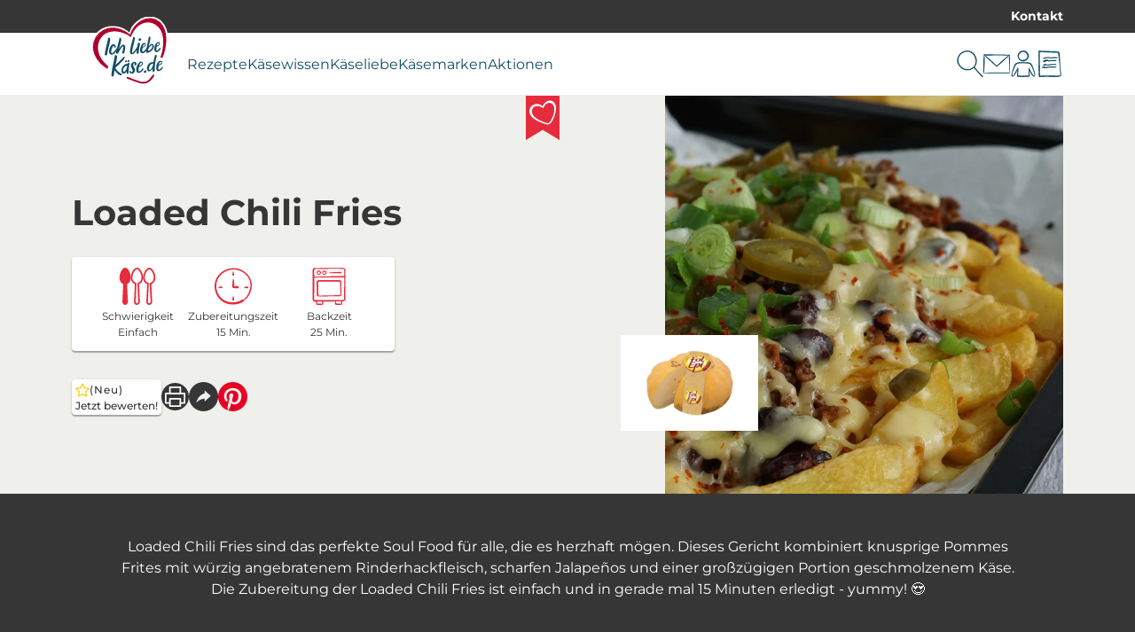

--- FILE ---
content_type: text/html; charset=utf-8
request_url: https://ich-liebe-kaese.de/rezepte/loaded-chili-fries/
body_size: 40589
content:
<!DOCTYPE html>
<html lang="de-DE">
<head>
    <meta charset="utf-8">

<!-- 
	This website is powered by TYPO3 - inspiring people to share!
	TYPO3 is a free open source Content Management Framework initially created by Kasper Skaarhoj and licensed under GNU/GPL.
	TYPO3 is copyright 1998-2026 of Kasper Skaarhoj. Extensions are copyright of their respective owners.
	Information and contribution at https://typo3.org/
-->


<title>Loaded Chili Fries mit Jalapeños</title>
<meta name="generator" content="TYPO3 CMS">
<meta name="description" content="Loaded Chili Cheese Fries sind knusprige Pommes mit würzigem Hackfleisch, geschmolzenem Käse und scharfen Jalapeños. Einfach lecker!">
<meta name="robots" content="max-snippet:-1,max-image-preview:large,follow,index">
<meta property="og:type" content="recipe">
<meta property="og:title" content="WOW! Loaded Chilli Cheese Fries mit Jalapeños">
<meta property="og:description" content="Loaded Chili Fries sind ein perfektes Soul Food für alle, die es herzhaft mögen. In unserem Chilli Cheese Fries Rezept werden knusprige Pommes Frites mit würzig angebratenem Rinderhackfleisch kombiniert.">
<meta property="og:image" content="https://ich-liebe-kaese.de/fileadmin/_processed_/3/8/csm_rezept-loaded-chili-fries-fol-epi-1_d2465139df.jpg">
<meta property="og:image:url" content="https://ich-liebe-kaese.de/fileadmin/_processed_/3/8/csm_rezept-loaded-chili-fries-fol-epi-1_d2465139df.jpg">
<meta property="og:image:width" content="2000">
<meta property="og:image:height" content="1051">
<meta property="og:image:alt" content="Chilli Cheese Fries serviert auf einem schwarzen Teller  –  Knusprige Pommes Frites, belegt mit würzigem Rinderhackfleisch, geschmolzenem Fol Epi Käse und scharfen Jalapeños.">
<meta name="twitter:title" content="WOW! Loaded Chilli Cheese Fries mit Jalapeños">
<meta name="twitter:description" content="Loaded Chili Fries sind ein perfektes Soul Food für alle, die es herzhaft mögen. In unserem Chilli Cheese Fries Rezept werden knusprige Pommes Frites mit würzig angebratenem Rinderhackfleisch kombiniert.">
<meta name="twitter:image" content="https://ich-liebe-kaese.de/fileadmin/_processed_/3/8/csm_rezept-loaded-chili-fries-fol-epi-1_5b3515eee8.jpg">
<meta name="twitter:image:alt" content="Chilli Cheese Fries serviert auf einem schwarzen Teller  –  Knusprige Pommes Frites, belegt mit würzigem Rinderhackfleisch, geschmolzenem Fol Epi Käse und scharfen Jalapeños.">
<meta name="twitter:card" content="summary">


<link href="/_assets/752e374a14b953b967628846cc775a8c/Css/styles.css?1765963321" rel="stylesheet" >



<script data-cmp-ab="1" data-cmp-host="a.delivery.consentmanager.net" data-cmp-cdn="cdn.consentmanager.net" data-cmp-codesrc="0" src="https://cdn.consentmanager.net/delivery/autoblocking/89a88ba1129d1.js"></script>


<meta name="viewport" content="width=device-width, initial-scale=1.0" /><link rel="apple-touch-icon" sizes="180x180" href="/_assets/752e374a14b953b967628846cc775a8c/Images/Favicon/apple-touch-icon.png?1765963321"><link rel="icon" type="image/png" sizes="32x32" href="/_assets/752e374a14b953b967628846cc775a8c/Images/Favicon/favicon-32x32.png?1765963321"><link rel="icon" type="image/png" sizes="16x16" href="/_assets/752e374a14b953b967628846cc775a8c/Images/Favicon/favicon-16x16.png?1765963321"><link rel="manifest" href="/_assets/752e374a14b953b967628846cc775a8c/Images/Favicon/site.webmanifest?1765963321"><link rel="mask-icon" href="/_assets/752e374a14b953b967628846cc775a8c/Images/Favicon/safari-pinned-tab.svg?1765963321" color="#5bbad5"><link rel="shortcut icon" href="/_assets/752e374a14b953b967628846cc775a8c/Images/Favicon/favicon.ico?1765963321"><meta name="msapplication-TileColor" content="#da532c"><meta name="msapplication-config" content="/_assets/752e374a14b953b967628846cc775a8c/Images/Favicon/browserconfig.xml?1765963321"><meta name="theme-color" content="#ffffff"><!-- Google Tag Manager --><script>(function(w,d,s,l,i){w[l]=w[l]||[];w[l].push({'gtm.start': new Date().getTime(),event:'gtm.js'});var f=d.getElementsByTagName(s)[0], j=d.createElement(s),dl=l!='dataLayer'?'&l='+l:'';j.async=true;j.src='https://www.googletagmanager.com/gtm.js?id='+i+dl;f.parentNode.insertBefore(j,f);})(window,document,'script','dataLayer','GTM-WJN2J4');</script><!-- End Google Tag Manager -->
<script>window.Savencia = window.Savencia ?? {}; window.Savencia.AccountConfig ={"routes":{"userApi":"https:\/\/ich-liebe-kaese.de\/mein-konto\/api\/user\/","verifyApi":"https:\/\/ich-liebe-kaese.de\/mein-konto\/api\/verify\/","verifyOpaqueApi":"https:\/\/ich-liebe-kaese.de\/mein-konto\/api\/verifyOpaque\/","isLoggedInApi":"https:\/\/ich-liebe-kaese.de\/mein-konto\/api\/isLoggedIn\/","checkSessionApi":"https:\/\/ich-liebe-kaese.de\/mein-konto\/api\/checkSession\/","logoutApi":"https:\/\/ich-liebe-kaese.de\/mein-konto\/api\/logout\/"}};</script>
<link rel="canonical" href="https://ich-liebe-kaese.de/rezepte/loaded-chili-fries/">
</head>
<body class="application" data-controller="component--track component--footnote component--frontend-variable component--account" data-component--track-page-id-value="11617" data-component--track-page-type-value="recipe" data-component--track-brands-value="[{&quot;id&quot;:8850,&quot;name&quot;:&quot;Fol Epi \u2013 K\u00e4se Finesse zum Genie\u00dfen&quot;,&quot;isMainBrand&quot;:false}]" data-component--track-page-title-value="Loaded Chili Fries" data-component--track-recipe-value="{&quot;main_ingredients&quot;:[{&quot;id&quot;:16839,&quot;name&quot;:&quot;Pommes Frites, TK Steakhouse Fries&quot;},{&quot;id&quot;:314,&quot;name&quot;:&quot;Fol Epi (K\u00e4setheke)&quot;}],&quot;duration&quot;:15,&quot;level_of_difficulty&quot;:&quot;leicht&quot;,&quot;topics&quot;:[{&quot;id&quot;:949,&quot;name&quot;:&quot;F\u00fcr jeden Tag&quot;}],&quot;meal_types&quot;:[{&quot;id&quot;:927,&quot;name&quot;:&quot;Hauptspeise&quot;}],&quot;food_types&quot;:[{&quot;id&quot;:934,&quot;name&quot;:&quot;\u00dcberbackenes&quot;}]}">







    <!-- Google Tag Manager (noscript) --><noscript><iframe src="https://www.googletagmanager.com/ns.html?id=GTM-WJN2J4" height="0" width="0" style="display:none;visibility:hidden"></iframe></noscript><!-- End Google Tag Manager (noscript) -->


    <nav class="b-topbar g-display-none@print" data-controller="block--topbar" data-block--topbar-language-menu-is-open-value="false">
                <div class="b-topbar__container c-content-container">
                    <div class="b-topbar__marquee-container">
                        
                    </div>
                    <div
                        class="b-topbar__side-bar g-font-body-xs g-font-weight-bold g-display-none g-display-flex@xlarge">
                        
                            
    <a href="/kontakt/" class="c-link c-link--decoration-none" title="Kontakt" data-action="component--track#track" data-component--track-data-param="{&quot;event&quot;:&quot;topline_click&quot;,&quot;category&quot;:&quot;topline_click&quot;,&quot;click_target&quot;:&quot;link&quot;}">
                        
    Kontakt


                    </a>


                        
                        
                    </div>
                </div>
            </nav>


                
            
            
                <header
                    class="t-base m-header"
                    data-controller="module--header"
                    data-module--header-language-menu-is-open-class="m-header__language-menu--is-open"
                    data-action="block--topbar:language_menu_toggle@window->module--header#toggleLanguageMenu"
                    data-module--header-logo-animation-enabled-value="1">
                    
                    
                
    
        
    <div class="m-header__outer-navigation">
                        <div class="m-header__navigation-bar c-content-container">
                            
                                <input
                                    class="m-header__toggle-menu-input"
                                    type="checkbox"
                                    hidden
                                    id="toggle-menu"
                                    autocomplete="off" />
                                <label class="m-header__toggle-mobile-label g-display-none@print" for="toggle-menu">
                                    <div class="m-header__burger-icon m-header__burger-icon--open">
                                        
    <svg
                    class="c-icon "
                    xmlns:xlink="http://www.w3.org/1999/xlink"
                    xmlns="http://www.w3.org/2000/svg"
                    width="40"
                    height="40"
                    
                ><title>Burger-Menü</title><use
                        xlink:href="/_assets/752e374a14b953b967628846cc775a8c/Images/Icons/burger_menu.svg?1765963321#icon"></use></svg>


                                    </div>
                                    <div class="m-header__burger-icon m-header__burger-icon--close">
                                        
    <svg
                    class="c-icon "
                    xmlns:xlink="http://www.w3.org/1999/xlink"
                    xmlns="http://www.w3.org/2000/svg"
                    width="40"
                    height="40"
                    
                ><title>Schließen</title><use
                        xlink:href="/_assets/752e374a14b953b967628846cc775a8c/Images/Icons/close.svg?1765963321#icon"></use></svg>


                                    </div>
                                </label>
                            
                            <div class="m-header__container">
                                
    <a href="/" class="m-header__logo c-link" title="Zur Startseite von ich-liebe-kaese.de" data-action="component--track#track" data-component--track-data-param="{&quot;category&quot;:&quot;navigation&quot;,&quot;level&quot;:&quot;main_navigation&quot;,&quot;click_target&quot;:&quot;link&quot;}">
                        
    <picture>
                

                <img class="m-header__logo__image c-image c-image--fit-contain" src="/_assets/752e374a14b953b967628846cc775a8c/Images/Logos/ich-liebe-kaese-logo.svg" width="818" height="732" alt="" />
            </picture>


                    </a>


                                <div class="m-header__navigation-container">
                                    <label class="m-header__global-toggle-mobile-label" for="toggle-menu"></label>
                                    <div class="m-header__navigation-container__inner g-display-none@print">
                                        
                                            
    <nav
                aria-label="Hauptnavigation"
                class="m-navigation-main"
                data-controller="module--navigation-main"
                data-module--navigation-main-main-item-value="submenu-close"
                data-module--navigation-main-main-item-open-state-class="m-navigation-main__items--is-open"
                data-module--navigation-main-toggle-submenu-input-class="js-m-navigation-main__toggle-submenu-input">
                <input
                    class="m-navigation-main__global-close-submenu-input"
                    type="radio"
                    name="toggle-submenu"
                    hidden
                    id="submenu-close"
                    data-action="change->module--navigation-main#onMainItemChange"
                    data-module--navigation-main-target="mainItemRadio"
                    autocomplete="off"
                    checked />
                <label for="submenu-close" class="m-navigation-main__global-submenu-close-label"></label>
                <ul class="m-navigation-main__items" data-module--navigation-main-target="mainItemsContainer">
                    
                        <li class="m-navigation-main__item" data-module--navigation-main-target="mainItem">
                            
                                    <input
                                        type="radio"
                                        hidden
                                        name="toggle-submenu"
                                        id="submenu-0"
                                        autocomplete="off"
                                        class="m-navigation-main__toggle-submenu-input js-m-navigation-main__toggle-submenu-input"
                                        data-module--navigation-main-target="mainItemRadio"
                                        data-action="change->module--navigation-main#onMainItemChange" />
                                    <div class="m-navigation-main__labels">
                                        <label
                                            for="submenu-0"
                                            class="m-navigation-main__label m-navigation-main__label--has-children"
                                            data-action="click->component--track#track"
                                            data-component--track-data-param="{&quot;category&quot;:&quot;navigation&quot;,&quot;level&quot;:&quot;main_navigation&quot;,&quot;event&quot;:&quot;navigation_click&quot;,&quot;label&quot;:&quot;Rezepte&quot;}">
                                            <div class="m-navigation-main__label__inner-container">
                                                
    <svg
                    class="c-icon m-navigation-main__mobile-icon g-font-size-body-l g-display-none@xlarge"
                    xmlns:xlink="http://www.w3.org/1999/xlink"
                    xmlns="http://www.w3.org/2000/svg"
                    width="18"
                    height="18"
                    
                ><title>Rezept</title><use
                        xlink:href="/_assets/752e374a14b953b967628846cc775a8c/Images/Icons/recipe.svg?1765963321#icon"></use></svg>


                                                <div class="m-navigation-main__label__inner-container__title">
                                                    Rezepte
                                                </div>
                                                <div class="m-navigation-main__label__icon">
                                                    
    <svg
                    class="c-icon g-color-tertiary-1 g-font-size-body-s"
                    xmlns:xlink="http://www.w3.org/1999/xlink"
                    xmlns="http://www.w3.org/2000/svg"
                    width="18"
                    height="18"
                    
                ><title>Pfeil nach unten</title><use
                        xlink:href="/_assets/752e374a14b953b967628846cc775a8c/Images/Icons/arrow_down.svg?1765963321#icon"></use></svg>


                                                </div>
                                            </div>
                                        </label>
                                        <label for="submenu-close" class="m-navigation-main__close"></label>
                                    </div>
                                    <div class="m-navigation-main__submenu">
                                        <div class="c-content-container c-grid">
                                            <div class="c-grid__col c-grid__col--2@xlarge">
                                                
                                                    <ul class="m-navigation-main__submenu__items">
                                                        
                                                            
                                                                
                                                                
                                                                <li class="m-navigation-main__submenu__item">
                                                                    
                                                                        
    <a href="/rezepte/" title="Unsere Rezepte" class="g-color-tertiary-4 c-link--icon c-link c-link--decoration-none" data-action="component--track#track" data-component--track-data-param="{&quot;category&quot;:&quot;navigation&quot;,&quot;level&quot;:&quot;sub_navigation&quot;,&quot;event&quot;:&quot;sub_navigation_click&quot;,&quot;label&quot;:&quot;Unsere Rezepte&quot;,&quot;click_target&quot;:&quot;link&quot;}">
                        
    <div class="m-navigation-main__submenu__icon">
                                                                                
    <svg
                    class="c-icon g-color-tertiary-1 g-font-size-body-xs"
                    xmlns:xlink="http://www.w3.org/1999/xlink"
                    xmlns="http://www.w3.org/2000/svg"
                    width="18"
                    height="18"
                    
                ><title>Pfeil nach rechts</title><use
                        xlink:href="/_assets/752e374a14b953b967628846cc775a8c/Images/Icons/arrow_right.svg?1765963321#icon"></use></svg>


                                                                            </div>
                                                                            Unsere Rezepte


                    </a>


                                                                    
                                                                </li>
                                                            
                                                        
                                                            
                                                                
                                                                
                                                                <li class="m-navigation-main__submenu__item">
                                                                    
                                                                        
    <a href="/rezepte/rezepte-des-monats/" title="Rezepte des Monats" class="g-color-tertiary-4 c-link--icon c-link c-link--decoration-none" data-action="component--track#track" data-component--track-data-param="{&quot;category&quot;:&quot;navigation&quot;,&quot;level&quot;:&quot;sub_navigation&quot;,&quot;event&quot;:&quot;sub_navigation_click&quot;,&quot;label&quot;:&quot;Rezepte des Monats&quot;,&quot;click_target&quot;:&quot;link&quot;}">
                        
    <div class="m-navigation-main__submenu__icon">
                                                                                
    <svg
                    class="c-icon g-color-tertiary-1 g-font-size-body-xs"
                    xmlns:xlink="http://www.w3.org/1999/xlink"
                    xmlns="http://www.w3.org/2000/svg"
                    width="18"
                    height="18"
                    
                ><title>Pfeil nach rechts</title><use
                        xlink:href="/_assets/752e374a14b953b967628846cc775a8c/Images/Icons/arrow_right.svg?1765963321#icon"></use></svg>


                                                                            </div>
                                                                            Rezepte des Monats


                    </a>


                                                                    
                                                                </li>
                                                            
                                                        
                                                            
                                                                
                                                                
                                                                <li class="m-navigation-main__submenu__item">
                                                                    
                                                                        
    <a href="/rezepte/rezeptsuche/" title="Rezeptsuche" class="g-color-tertiary-4 c-link--icon c-link c-link--decoration-none" data-action="component--track#track" data-component--track-data-param="{&quot;category&quot;:&quot;navigation&quot;,&quot;level&quot;:&quot;sub_navigation&quot;,&quot;event&quot;:&quot;sub_navigation_click&quot;,&quot;label&quot;:&quot;Rezeptsuche&quot;,&quot;click_target&quot;:&quot;link&quot;}">
                        
    <div class="m-navigation-main__submenu__icon">
                                                                                
    <svg
                    class="c-icon g-color-tertiary-1 g-font-size-body-xs"
                    xmlns:xlink="http://www.w3.org/1999/xlink"
                    xmlns="http://www.w3.org/2000/svg"
                    width="18"
                    height="18"
                    
                ><title>Pfeil nach rechts</title><use
                        xlink:href="/_assets/752e374a14b953b967628846cc775a8c/Images/Icons/arrow_right.svg?1765963321#icon"></use></svg>


                                                                            </div>
                                                                            Rezeptsuche


                    </a>


                                                                    
                                                                </li>
                                                            
                                                        
                                                            
                                                                
                                                                
                                                                <li class="m-navigation-main__submenu__item">
                                                                    
                                                                        
    <a href="/rezeptthemen/" title="Rezeptthemen" class="g-color-tertiary-4 c-link--icon c-link c-link--decoration-none" data-action="component--track#track" data-component--track-data-param="{&quot;category&quot;:&quot;navigation&quot;,&quot;level&quot;:&quot;sub_navigation&quot;,&quot;event&quot;:&quot;sub_navigation_click&quot;,&quot;label&quot;:&quot;Rezeptthemen&quot;,&quot;click_target&quot;:&quot;link&quot;}">
                        
    <div class="m-navigation-main__submenu__icon">
                                                                                
    <svg
                    class="c-icon g-color-tertiary-1 g-font-size-body-xs"
                    xmlns:xlink="http://www.w3.org/1999/xlink"
                    xmlns="http://www.w3.org/2000/svg"
                    width="18"
                    height="18"
                    
                ><title>Pfeil nach rechts</title><use
                        xlink:href="/_assets/752e374a14b953b967628846cc775a8c/Images/Icons/arrow_right.svg?1765963321#icon"></use></svg>


                                                                            </div>
                                                                            Rezeptthemen


                    </a>


                                                                    
                                                                </li>
                                                            
                                                        
                                                    </ul>
                                                    
                                                        <div class="m-navigation-main__submenu__icon-links">
                                                            
                                                                
    <div class="b-social-links">
                
                    
                        
    <a href="https://www.facebook.com/ichliebekaese" target="_blank" rel="noreferrer" title="Wir auf Facebook" class="b-social-links__link c-link c-link--decoration-none" data-action="component--track#track" data-component--track-data-param="{&quot;category&quot;:&quot;navigation&quot;,&quot;level&quot;:&quot;sub_navigation&quot;,&quot;event&quot;:&quot;navigation_social_click&quot;,&quot;label&quot;:&quot;facebook&quot;,&quot;click_target&quot;:&quot;link&quot;}">
                        
    <span class="b-social-links__link__icon">
                                
    <span class="c-icon-circle-button c-icon-circle-button--no-background">
                
    <svg
                    class="c-icon "
                    xmlns:xlink="http://www.w3.org/1999/xlink"
                    xmlns="http://www.w3.org/2000/svg"
                    width="32"
                    height="32"
                    
                ><title>Facebook</title><use
                        xlink:href="/_assets/752e374a14b953b967628846cc775a8c/Images/Icons/facebook.svg?1765963321#icon"></use></svg>


            </span>


                            </span>


                    </a>


                    
                
                    
                        
    <a href="https://www.instagram.com/ichliebekaese.de/" target="_blank" rel="noreferrer" title="Wir auf Instagram" class="b-social-links__link c-link c-link--decoration-none" data-action="component--track#track" data-component--track-data-param="{&quot;category&quot;:&quot;navigation&quot;,&quot;level&quot;:&quot;sub_navigation&quot;,&quot;event&quot;:&quot;navigation_social_click&quot;,&quot;label&quot;:&quot;instagram&quot;,&quot;click_target&quot;:&quot;link&quot;}">
                        
    <span class="b-social-links__link__icon">
                                
    <span class="c-icon-circle-button c-icon-circle-button--no-background">
                
    <svg
                    class="c-icon "
                    xmlns:xlink="http://www.w3.org/1999/xlink"
                    xmlns="http://www.w3.org/2000/svg"
                    width="32"
                    height="32"
                    
                ><title>Instagram</title><use
                        xlink:href="/_assets/752e374a14b953b967628846cc775a8c/Images/Icons/instagram.svg?1765963321#icon"></use></svg>


            </span>


                            </span>


                    </a>


                    
                
                    
                        
    <a href="https://www.pinterest.de/ichliebekaese/" target="_blank" rel="noreferrer" title="Wir auf Pinterest" class="b-social-links__link c-link c-link--decoration-none" data-action="component--track#track" data-component--track-data-param="{&quot;category&quot;:&quot;navigation&quot;,&quot;level&quot;:&quot;sub_navigation&quot;,&quot;event&quot;:&quot;navigation_social_click&quot;,&quot;label&quot;:&quot;pinterest&quot;,&quot;click_target&quot;:&quot;link&quot;}">
                        
    <span class="b-social-links__link__icon">
                                
    <span class="c-icon-circle-button c-icon-circle-button--no-background">
                
    <svg
                    class="c-icon "
                    xmlns:xlink="http://www.w3.org/1999/xlink"
                    xmlns="http://www.w3.org/2000/svg"
                    width="32"
                    height="32"
                    
                ><title>Pinterest</title><use
                        xlink:href="/_assets/752e374a14b953b967628846cc775a8c/Images/Icons/pinterest.svg?1765963321#icon"></use></svg>


            </span>


                            </span>


                    </a>


                    
                
                    
                        
    <a href="https://www.tiktok.com/@ichliebekaese.de" target="_blank" rel="noreferrer" title="Wir auf TikTok" class="b-social-links__link c-link c-link--decoration-none" data-action="component--track#track" data-component--track-data-param="{&quot;category&quot;:&quot;navigation&quot;,&quot;level&quot;:&quot;sub_navigation&quot;,&quot;event&quot;:&quot;navigation_social_click&quot;,&quot;label&quot;:&quot;tiktok&quot;,&quot;click_target&quot;:&quot;link&quot;}">
                        
    <span class="b-social-links__link__icon">
                                
    <span class="c-icon-circle-button c-icon-circle-button--no-background">
                
    <svg
                    class="c-icon "
                    xmlns:xlink="http://www.w3.org/1999/xlink"
                    xmlns="http://www.w3.org/2000/svg"
                    width="32"
                    height="32"
                    
                ><title>TikTok</title><use
                        xlink:href="/_assets/752e374a14b953b967628846cc775a8c/Images/Icons/tiktok.svg?1765963321#icon"></use></svg>


            </span>


                            </span>


                    </a>


                    
                
            </div>


                                                            
                                                        </div>
                                                    
                                                
                                            </div>
                                            
                                                <div
                                                    class="c-grid__col c-grid__col--10@xlarge g-display-none g-display-grid@xlarge">
                                                    
    <div class="m-navigation-main-submenu-teaser">
                
                    
    <picture><source srcset="/fileadmin/_processed_/9/d/csm_rezept-grapefruit-cheesecake-overnight-oats-brunch_3_82edc3c2ec.webp 426w, /fileadmin/_processed_/9/d/csm_rezept-grapefruit-cheesecake-overnight-oats-brunch_3_20293d6a01.webp 852w" type="image/webp" width="852" height="479" /><source srcset="/fileadmin/_processed_/9/d/csm_rezept-grapefruit-cheesecake-overnight-oats-brunch_3_f03dbc4134.jpg 426w, /fileadmin/_processed_/9/d/csm_rezept-grapefruit-cheesecake-overnight-oats-brunch_3_ee7d95b667.jpg 852w" width="852" height="479" /><img src="/fileadmin/_processed_/9/d/csm_rezept-grapefruit-cheesecake-overnight-oats-brunch_3_f03dbc4134.jpg" width="426" height="240" alt="Ein Glas mit cremigen Overnight Oats, garniert mit Grapefruitstücken, steht auf einer weißen Holzoberfläche; eine Hand hält einen Löffel über die Schale, umgeben von halbierten Grapefruits und einem beigefarbenen Tuch." title="Overnight Oats mit Grapefruit " loading="lazy" class="c-image c-image--fit-contain" /></picture>


                
                <div>
                    
                        <div class="m-navigation-main-submenu-teaser__headline c-headline-m g-margin-bottom-none">
                            Rezept der Woche
                        </div>
                        
    <hr class="g-padding-top-none c-hr c-hr--style-dashed" />


                    
                    
                        <div class="m-navigation-main-submenu-teaser__subline c-headline-s">Overnight Oats mit Grapefruit</div>
                    
                    
                        <div class="m-navigation-main-submenu-teaser__text g-font-body-s g-color-secondary-2">
                            Lust auf frischen Wind in deiner Frühstücksschale? Dann probiere diese Overnight Oats mit Grapefruit. 🍋‍🟩🍋
                        </div>
                    
                    
                        <div class="m-navigation-main-submenu-teaser__links">
                            
                                
                                    
    <a href="/rezepte/overnight-oats-mit-grapefruit/" class="c-button c-button--primary" title="Overnight Oats mit Grapefruit" data-action="component--track#track" data-component--track-data-param="{&quot;category&quot;:&quot;navigation&quot;,&quot;level&quot;:&quot;sub_navigation&quot;,&quot;event&quot;:&quot;navigation_promotion_click&quot;,&quot;title&quot;:&quot;Rezept der Woche&quot;,&quot;label&quot;:&quot;zum Rezept&quot;,&quot;click_target&quot;:&quot;link&quot;}">
                            
    zum Rezept


                        </a>


                                
                            
                                
                                    
    <a href="/rezepte/" class="g-margin-left-8s c-button c-button--secondary" title="Rezepte auf Ich liebe Käse entdecken" data-action="component--track#track" data-component--track-data-param="{&quot;category&quot;:&quot;navigation&quot;,&quot;level&quot;:&quot;sub_navigation&quot;,&quot;event&quot;:&quot;navigation_promotion_click&quot;,&quot;title&quot;:&quot;Rezept der Woche&quot;,&quot;label&quot;:&quot;alle Rezepte&quot;,&quot;click_target&quot;:&quot;link&quot;}">
                            
    alle Rezepte


                        </a>


                                
                            
                        </div>
                    
                </div>
            </div>


                                                </div>
                                            
                                        </div>
                                    </div>
                                
                        </li>
                    
                        <li class="m-navigation-main__item" data-module--navigation-main-target="mainItem">
                            
                                    <input
                                        type="radio"
                                        hidden
                                        name="toggle-submenu"
                                        id="submenu-1"
                                        autocomplete="off"
                                        class="m-navigation-main__toggle-submenu-input js-m-navigation-main__toggle-submenu-input"
                                        data-module--navigation-main-target="mainItemRadio"
                                        data-action="change->module--navigation-main#onMainItemChange" />
                                    <div class="m-navigation-main__labels">
                                        <label
                                            for="submenu-1"
                                            class="m-navigation-main__label m-navigation-main__label--has-children"
                                            data-action="click->component--track#track"
                                            data-component--track-data-param="{&quot;category&quot;:&quot;navigation&quot;,&quot;level&quot;:&quot;main_navigation&quot;,&quot;event&quot;:&quot;navigation_click&quot;,&quot;label&quot;:&quot;K\u00e4sewissen&quot;}">
                                            <div class="m-navigation-main__label__inner-container">
                                                
    <svg
                    class="c-icon m-navigation-main__mobile-icon g-font-size-body-l g-display-none@xlarge"
                    xmlns:xlink="http://www.w3.org/1999/xlink"
                    xmlns="http://www.w3.org/2000/svg"
                    width="18"
                    height="18"
                    
                ><title>Merkliste</title><use
                        xlink:href="/_assets/752e374a14b953b967628846cc775a8c/Images/Icons/shopping_list.svg?1765963321#icon"></use></svg>


                                                <div class="m-navigation-main__label__inner-container__title">
                                                    Käsewissen
                                                </div>
                                                <div class="m-navigation-main__label__icon">
                                                    
    <svg
                    class="c-icon g-color-tertiary-1 g-font-size-body-s"
                    xmlns:xlink="http://www.w3.org/1999/xlink"
                    xmlns="http://www.w3.org/2000/svg"
                    width="18"
                    height="18"
                    
                ><title>Pfeil nach unten</title><use
                        xlink:href="/_assets/752e374a14b953b967628846cc775a8c/Images/Icons/arrow_down.svg?1765963321#icon"></use></svg>


                                                </div>
                                            </div>
                                        </label>
                                        <label for="submenu-close" class="m-navigation-main__close"></label>
                                    </div>
                                    <div class="m-navigation-main__submenu">
                                        <div class="c-content-container c-grid">
                                            <div class="c-grid__col c-grid__col--2@xlarge">
                                                
                                                    <ul class="m-navigation-main__submenu__items">
                                                        
                                                            
                                                                
                                                                
                                                                <li class="m-navigation-main__submenu__item">
                                                                    
                                                                        
    <a href="/kaesewissen/" title="Alle Käsethemen" class="g-color-tertiary-4 c-link--icon c-link c-link--decoration-none" data-action="component--track#track" data-component--track-data-param="{&quot;category&quot;:&quot;navigation&quot;,&quot;level&quot;:&quot;sub_navigation&quot;,&quot;event&quot;:&quot;sub_navigation_click&quot;,&quot;label&quot;:&quot;Alle K\u00e4sethemen&quot;,&quot;click_target&quot;:&quot;link&quot;}">
                        
    <div class="m-navigation-main__submenu__icon">
                                                                                
    <svg
                    class="c-icon g-color-tertiary-1 g-font-size-body-xs"
                    xmlns:xlink="http://www.w3.org/1999/xlink"
                    xmlns="http://www.w3.org/2000/svg"
                    width="18"
                    height="18"
                    
                ><title>Pfeil nach rechts</title><use
                        xlink:href="/_assets/752e374a14b953b967628846cc775a8c/Images/Icons/arrow_right.svg?1765963321#icon"></use></svg>


                                                                            </div>
                                                                            Alle Käsethemen


                    </a>


                                                                    
                                                                </li>
                                                            
                                                        
                                                            
                                                                
                                                                
                                                                <li class="m-navigation-main__submenu__item">
                                                                    
                                                                        
    <a href="/kaesewissen/kaeseherstellung/" title="Käseherstellung" class="g-color-tertiary-4 c-link--icon c-link c-link--decoration-none" data-action="component--track#track" data-component--track-data-param="{&quot;category&quot;:&quot;navigation&quot;,&quot;level&quot;:&quot;sub_navigation&quot;,&quot;event&quot;:&quot;sub_navigation_click&quot;,&quot;label&quot;:&quot;K\u00e4seherstellung&quot;,&quot;click_target&quot;:&quot;link&quot;}">
                        
    <div class="m-navigation-main__submenu__icon">
                                                                                
    <svg
                    class="c-icon g-color-tertiary-1 g-font-size-body-xs"
                    xmlns:xlink="http://www.w3.org/1999/xlink"
                    xmlns="http://www.w3.org/2000/svg"
                    width="18"
                    height="18"
                    
                ><title>Pfeil nach rechts</title><use
                        xlink:href="/_assets/752e374a14b953b967628846cc775a8c/Images/Icons/arrow_right.svg?1765963321#icon"></use></svg>


                                                                            </div>
                                                                            Käseherstellung


                    </a>


                                                                    
                                                                </li>
                                                            
                                                        
                                                            
                                                                
                                                                
                                                                <li class="m-navigation-main__submenu__item">
                                                                    
                                                                        
    <a href="/kaesewissen/kaeseherkunft/" title="Käseherkunft" class="g-color-tertiary-4 c-link--icon c-link c-link--decoration-none" data-action="component--track#track" data-component--track-data-param="{&quot;category&quot;:&quot;navigation&quot;,&quot;level&quot;:&quot;sub_navigation&quot;,&quot;event&quot;:&quot;sub_navigation_click&quot;,&quot;label&quot;:&quot;K\u00e4seherkunft&quot;,&quot;click_target&quot;:&quot;link&quot;}">
                        
    <div class="m-navigation-main__submenu__icon">
                                                                                
    <svg
                    class="c-icon g-color-tertiary-1 g-font-size-body-xs"
                    xmlns:xlink="http://www.w3.org/1999/xlink"
                    xmlns="http://www.w3.org/2000/svg"
                    width="18"
                    height="18"
                    
                ><title>Pfeil nach rechts</title><use
                        xlink:href="/_assets/752e374a14b953b967628846cc775a8c/Images/Icons/arrow_right.svg?1765963321#icon"></use></svg>


                                                                            </div>
                                                                            Käseherkunft


                    </a>


                                                                    
                                                                </li>
                                                            
                                                        
                                                            
                                                                
                                                                
                                                                <li class="m-navigation-main__submenu__item">
                                                                    
                                                                        
    <a href="/kaesewissen/kaese-gesundheit/" title="Käse &amp; Gesundheit" class="g-color-tertiary-4 c-link--icon c-link c-link--decoration-none" data-action="component--track#track" data-component--track-data-param="{&quot;category&quot;:&quot;navigation&quot;,&quot;level&quot;:&quot;sub_navigation&quot;,&quot;event&quot;:&quot;sub_navigation_click&quot;,&quot;label&quot;:&quot;K\u00e4se &amp; Gesundheit&quot;,&quot;click_target&quot;:&quot;link&quot;}">
                        
    <div class="m-navigation-main__submenu__icon">
                                                                                
    <svg
                    class="c-icon g-color-tertiary-1 g-font-size-body-xs"
                    xmlns:xlink="http://www.w3.org/1999/xlink"
                    xmlns="http://www.w3.org/2000/svg"
                    width="18"
                    height="18"
                    
                ><title>Pfeil nach rechts</title><use
                        xlink:href="/_assets/752e374a14b953b967628846cc775a8c/Images/Icons/arrow_right.svg?1765963321#icon"></use></svg>


                                                                            </div>
                                                                            Käse &amp; Gesundheit


                    </a>


                                                                    
                                                                </li>
                                                            
                                                        
                                                            
                                                                
                                                                
                                                                <li class="m-navigation-main__submenu__item">
                                                                    
                                                                        
    <a href="/kaesewissen/kaesesorten/" title="Käsesorten" class="g-color-tertiary-4 c-link--icon c-link c-link--decoration-none" data-action="component--track#track" data-component--track-data-param="{&quot;category&quot;:&quot;navigation&quot;,&quot;level&quot;:&quot;sub_navigation&quot;,&quot;event&quot;:&quot;sub_navigation_click&quot;,&quot;label&quot;:&quot;K\u00e4sesorten&quot;,&quot;click_target&quot;:&quot;link&quot;}">
                        
    <div class="m-navigation-main__submenu__icon">
                                                                                
    <svg
                    class="c-icon g-color-tertiary-1 g-font-size-body-xs"
                    xmlns:xlink="http://www.w3.org/1999/xlink"
                    xmlns="http://www.w3.org/2000/svg"
                    width="18"
                    height="18"
                    
                ><title>Pfeil nach rechts</title><use
                        xlink:href="/_assets/752e374a14b953b967628846cc775a8c/Images/Icons/arrow_right.svg?1765963321#icon"></use></svg>


                                                                            </div>
                                                                            Käsesorten


                    </a>


                                                                    
                                                                </li>
                                                            
                                                        
                                                            
                                                                
                                                                
                                                                <li class="m-navigation-main__submenu__item">
                                                                    
                                                                        
    <a href="/kaesewissen/tipps-und-tricks/" title="Tipps und Tricks" class="g-color-tertiary-4 c-link--icon c-link c-link--decoration-none" data-action="component--track#track" data-component--track-data-param="{&quot;category&quot;:&quot;navigation&quot;,&quot;level&quot;:&quot;sub_navigation&quot;,&quot;event&quot;:&quot;sub_navigation_click&quot;,&quot;label&quot;:&quot;Tipps und Tricks&quot;,&quot;click_target&quot;:&quot;link&quot;}">
                        
    <div class="m-navigation-main__submenu__icon">
                                                                                
    <svg
                    class="c-icon g-color-tertiary-1 g-font-size-body-xs"
                    xmlns:xlink="http://www.w3.org/1999/xlink"
                    xmlns="http://www.w3.org/2000/svg"
                    width="18"
                    height="18"
                    
                ><title>Pfeil nach rechts</title><use
                        xlink:href="/_assets/752e374a14b953b967628846cc775a8c/Images/Icons/arrow_right.svg?1765963321#icon"></use></svg>


                                                                            </div>
                                                                            Tipps und Tricks


                    </a>


                                                                    
                                                                </li>
                                                            
                                                        
                                                    </ul>
                                                    
                                                        <div class="m-navigation-main__submenu__icon-links">
                                                            
                                                                
    <div class="b-social-links">
                
                    
                        
    <a href="https://www.facebook.com/ichliebekaese" target="_blank" rel="noreferrer" title="Wir auf Facebook" class="b-social-links__link c-link c-link--decoration-none" data-action="component--track#track" data-component--track-data-param="{&quot;category&quot;:&quot;navigation&quot;,&quot;level&quot;:&quot;sub_navigation&quot;,&quot;event&quot;:&quot;navigation_social_click&quot;,&quot;label&quot;:&quot;facebook&quot;,&quot;click_target&quot;:&quot;link&quot;}">
                        
    <span class="b-social-links__link__icon">
                                
    <span class="c-icon-circle-button c-icon-circle-button--no-background">
                
    <svg
                    class="c-icon "
                    xmlns:xlink="http://www.w3.org/1999/xlink"
                    xmlns="http://www.w3.org/2000/svg"
                    width="32"
                    height="32"
                    
                ><title>Facebook</title><use
                        xlink:href="/_assets/752e374a14b953b967628846cc775a8c/Images/Icons/facebook.svg?1765963321#icon"></use></svg>


            </span>


                            </span>


                    </a>


                    
                
                    
                        
    <a href="https://www.instagram.com/ichliebekaese.de/" target="_blank" rel="noreferrer" title="Wir auf Instagram" class="b-social-links__link c-link c-link--decoration-none" data-action="component--track#track" data-component--track-data-param="{&quot;category&quot;:&quot;navigation&quot;,&quot;level&quot;:&quot;sub_navigation&quot;,&quot;event&quot;:&quot;navigation_social_click&quot;,&quot;label&quot;:&quot;instagram&quot;,&quot;click_target&quot;:&quot;link&quot;}">
                        
    <span class="b-social-links__link__icon">
                                
    <span class="c-icon-circle-button c-icon-circle-button--no-background">
                
    <svg
                    class="c-icon "
                    xmlns:xlink="http://www.w3.org/1999/xlink"
                    xmlns="http://www.w3.org/2000/svg"
                    width="32"
                    height="32"
                    
                ><title>Instagram</title><use
                        xlink:href="/_assets/752e374a14b953b967628846cc775a8c/Images/Icons/instagram.svg?1765963321#icon"></use></svg>


            </span>


                            </span>


                    </a>


                    
                
                    
                        
    <a href="https://www.pinterest.de/ichliebekaese/" target="_blank" rel="noreferrer" title="Wir auf Pinterest" class="b-social-links__link c-link c-link--decoration-none" data-action="component--track#track" data-component--track-data-param="{&quot;category&quot;:&quot;navigation&quot;,&quot;level&quot;:&quot;sub_navigation&quot;,&quot;event&quot;:&quot;navigation_social_click&quot;,&quot;label&quot;:&quot;pinterest&quot;,&quot;click_target&quot;:&quot;link&quot;}">
                        
    <span class="b-social-links__link__icon">
                                
    <span class="c-icon-circle-button c-icon-circle-button--no-background">
                
    <svg
                    class="c-icon "
                    xmlns:xlink="http://www.w3.org/1999/xlink"
                    xmlns="http://www.w3.org/2000/svg"
                    width="32"
                    height="32"
                    
                ><title>Pinterest</title><use
                        xlink:href="/_assets/752e374a14b953b967628846cc775a8c/Images/Icons/pinterest.svg?1765963321#icon"></use></svg>


            </span>


                            </span>


                    </a>


                    
                
                    
                        
    <a href="https://www.tiktok.com/@ichliebekaese.de" target="_blank" rel="noreferrer" title="Wir auf TikTok" class="b-social-links__link c-link c-link--decoration-none" data-action="component--track#track" data-component--track-data-param="{&quot;category&quot;:&quot;navigation&quot;,&quot;level&quot;:&quot;sub_navigation&quot;,&quot;event&quot;:&quot;navigation_social_click&quot;,&quot;label&quot;:&quot;tiktok&quot;,&quot;click_target&quot;:&quot;link&quot;}">
                        
    <span class="b-social-links__link__icon">
                                
    <span class="c-icon-circle-button c-icon-circle-button--no-background">
                
    <svg
                    class="c-icon "
                    xmlns:xlink="http://www.w3.org/1999/xlink"
                    xmlns="http://www.w3.org/2000/svg"
                    width="32"
                    height="32"
                    
                ><title>TikTok</title><use
                        xlink:href="/_assets/752e374a14b953b967628846cc775a8c/Images/Icons/tiktok.svg?1765963321#icon"></use></svg>


            </span>


                            </span>


                    </a>


                    
                
            </div>


                                                            
                                                        </div>
                                                    
                                                
                                            </div>
                                            
                                                <div
                                                    class="c-grid__col c-grid__col--10@xlarge g-display-none g-display-grid@xlarge">
                                                    
    <div class="m-navigation-main-submenu-teaser">
                
                    
    <picture><source srcset="/fileadmin/_processed_/4/0/csm_rezept-fol-epi-caractere-sandwich_0ad5aa845c.webp 426w, /fileadmin/_processed_/4/0/csm_rezept-fol-epi-caractere-sandwich_bb2cd5ca34.webp 852w" type="image/webp" width="852" height="480" /><source srcset="/fileadmin/_processed_/4/0/csm_rezept-fol-epi-caractere-sandwich_727f102134.jpg 426w, /fileadmin/_processed_/4/0/csm_rezept-fol-epi-caractere-sandwich_42fa585646.jpg 852w" width="852" height="480" /><img src="/fileadmin/_processed_/4/0/csm_rezept-fol-epi-caractere-sandwich_727f102134.jpg" width="426" height="240" alt="Rezept für Fol Epi Caractère-Sandwich" title="Fol Epi Caractère-Sandwich" loading="lazy" class="c-image c-image--fit-contain" /></picture>


                
                <div>
                    
                        <div class="m-navigation-main-submenu-teaser__headline c-headline-m g-margin-bottom-none">
                            Käse &amp; Sandwich
                        </div>
                        
    <hr class="g-padding-top-none c-hr c-hr--style-dashed" />


                    
                    
                        <div class="m-navigation-main-submenu-teaser__subline c-headline-s">Eine perfekte Symbiose</div>
                    
                    
                        <div class="m-navigation-main-submenu-teaser__text g-font-body-s g-color-secondary-2">
                            Erfahre in unserem Wissensformat, was ein ausgewogenes Käse-Sandwich so besonders macht.
                        </div>
                    
                    
                        <div class="m-navigation-main-submenu-teaser__links">
                            
                                
                                    
    <a href="/kaesewissen/kaese-gesundheit/sandwiches-und-kaese/" class="c-button c-button--primary" title="Sandwiches und Käse" data-action="component--track#track" data-component--track-data-param="{&quot;category&quot;:&quot;navigation&quot;,&quot;level&quot;:&quot;sub_navigation&quot;,&quot;event&quot;:&quot;navigation_promotion_click&quot;,&quot;title&quot;:&quot;K\u00e4se &amp; Sandwich&quot;,&quot;label&quot;:&quot;Mehr lesen&quot;,&quot;click_target&quot;:&quot;link&quot;}">
                            
    Mehr lesen


                        </a>


                                
                            
                        </div>
                    
                </div>
            </div>


                                                </div>
                                            
                                        </div>
                                    </div>
                                
                        </li>
                    
                        <li class="m-navigation-main__item" data-module--navigation-main-target="mainItem">
                            
                                    <input
                                        type="radio"
                                        hidden
                                        name="toggle-submenu"
                                        id="submenu-2"
                                        autocomplete="off"
                                        class="m-navigation-main__toggle-submenu-input js-m-navigation-main__toggle-submenu-input"
                                        data-module--navigation-main-target="mainItemRadio"
                                        data-action="change->module--navigation-main#onMainItemChange" />
                                    <div class="m-navigation-main__labels">
                                        <label
                                            for="submenu-2"
                                            class="m-navigation-main__label m-navigation-main__label--has-children"
                                            data-action="click->component--track#track"
                                            data-component--track-data-param="{&quot;category&quot;:&quot;navigation&quot;,&quot;level&quot;:&quot;main_navigation&quot;,&quot;event&quot;:&quot;navigation_click&quot;,&quot;label&quot;:&quot;K\u00e4seliebe&quot;}">
                                            <div class="m-navigation-main__label__inner-container">
                                                
    <svg
                    class="c-icon m-navigation-main__mobile-icon g-font-size-body-l g-display-none@xlarge"
                    xmlns:xlink="http://www.w3.org/1999/xlink"
                    xmlns="http://www.w3.org/2000/svg"
                    width="18"
                    height="18"
                    
                ><title>Merkliste</title><use
                        xlink:href="/_assets/752e374a14b953b967628846cc775a8c/Images/Icons/shopping_list.svg?1765963321#icon"></use></svg>


                                                <div class="m-navigation-main__label__inner-container__title">
                                                    Käseliebe
                                                </div>
                                                <div class="m-navigation-main__label__icon">
                                                    
    <svg
                    class="c-icon g-color-tertiary-1 g-font-size-body-s"
                    xmlns:xlink="http://www.w3.org/1999/xlink"
                    xmlns="http://www.w3.org/2000/svg"
                    width="18"
                    height="18"
                    
                ><title>Pfeil nach unten</title><use
                        xlink:href="/_assets/752e374a14b953b967628846cc775a8c/Images/Icons/arrow_down.svg?1765963321#icon"></use></svg>


                                                </div>
                                            </div>
                                        </label>
                                        <label for="submenu-close" class="m-navigation-main__close"></label>
                                    </div>
                                    <div class="m-navigation-main__submenu">
                                        <div class="c-content-container c-grid">
                                            <div class="c-grid__col c-grid__col--2@xlarge">
                                                
                                                    <ul class="m-navigation-main__submenu__items">
                                                        
                                                            
                                                                
                                                                
                                                                <li class="m-navigation-main__submenu__item">
                                                                    
                                                                        
    <a href="/kaeseliebe/" title="Mehr Käseliebe" class="g-color-tertiary-4 c-link--icon c-link c-link--decoration-none" data-action="component--track#track" data-component--track-data-param="{&quot;category&quot;:&quot;navigation&quot;,&quot;level&quot;:&quot;sub_navigation&quot;,&quot;event&quot;:&quot;sub_navigation_click&quot;,&quot;label&quot;:&quot;Mehr K\u00e4seliebe&quot;,&quot;click_target&quot;:&quot;link&quot;}">
                        
    <div class="m-navigation-main__submenu__icon">
                                                                                
    <svg
                    class="c-icon g-color-tertiary-1 g-font-size-body-xs"
                    xmlns:xlink="http://www.w3.org/1999/xlink"
                    xmlns="http://www.w3.org/2000/svg"
                    width="18"
                    height="18"
                    
                ><title>Pfeil nach rechts</title><use
                        xlink:href="/_assets/752e374a14b953b967628846cc775a8c/Images/Icons/arrow_right.svg?1765963321#icon"></use></svg>


                                                                            </div>
                                                                            Mehr Käseliebe


                    </a>


                                                                    
                                                                </li>
                                                            
                                                        
                                                            
                                                                
                                                                
                                                                <li class="m-navigation-main__submenu__item">
                                                                    
                                                                        
    <a href="/ueber-uns/" title="Über uns" class="g-color-tertiary-4 c-link--icon c-link c-link--decoration-none" data-action="component--track#track" data-component--track-data-param="{&quot;category&quot;:&quot;navigation&quot;,&quot;level&quot;:&quot;sub_navigation&quot;,&quot;event&quot;:&quot;sub_navigation_click&quot;,&quot;label&quot;:&quot;\u00dcber uns&quot;,&quot;click_target&quot;:&quot;link&quot;}">
                        
    <div class="m-navigation-main__submenu__icon">
                                                                                
    <svg
                    class="c-icon g-color-tertiary-1 g-font-size-body-xs"
                    xmlns:xlink="http://www.w3.org/1999/xlink"
                    xmlns="http://www.w3.org/2000/svg"
                    width="18"
                    height="18"
                    
                ><title>Pfeil nach rechts</title><use
                        xlink:href="/_assets/752e374a14b953b967628846cc775a8c/Images/Icons/arrow_right.svg?1765963321#icon"></use></svg>


                                                                            </div>
                                                                            Über uns


                    </a>


                                                                    
                                                                </li>
                                                            
                                                        
                                                            
                                                                
                                                                
                                                                <li class="m-navigation-main__submenu__item">
                                                                    
                                                                        
    <a href="/kaeseliebe/positive-food/" title="#PositiveFood" class="g-color-tertiary-4 c-link--icon c-link c-link--decoration-none" data-action="component--track#track" data-component--track-data-param="{&quot;category&quot;:&quot;navigation&quot;,&quot;level&quot;:&quot;sub_navigation&quot;,&quot;event&quot;:&quot;sub_navigation_click&quot;,&quot;label&quot;:&quot;#PositiveFood&quot;,&quot;click_target&quot;:&quot;link&quot;}">
                        
    <div class="m-navigation-main__submenu__icon">
                                                                                
    <svg
                    class="c-icon g-color-tertiary-1 g-font-size-body-xs"
                    xmlns:xlink="http://www.w3.org/1999/xlink"
                    xmlns="http://www.w3.org/2000/svg"
                    width="18"
                    height="18"
                    
                ><title>Pfeil nach rechts</title><use
                        xlink:href="/_assets/752e374a14b953b967628846cc775a8c/Images/Icons/arrow_right.svg?1765963321#icon"></use></svg>


                                                                            </div>
                                                                            #PositiveFood


                    </a>


                                                                    
                                                                </li>
                                                            
                                                        
                                                            
                                                                
                                                                
                                                                <li class="m-navigation-main__submenu__item">
                                                                    
                                                                        
    <a href="/kaeseliebe/kaesebegleiter/" title="Käsebegleiter" class="g-color-tertiary-4 c-link--icon c-link c-link--decoration-none" data-action="component--track#track" data-component--track-data-param="{&quot;category&quot;:&quot;navigation&quot;,&quot;level&quot;:&quot;sub_navigation&quot;,&quot;event&quot;:&quot;sub_navigation_click&quot;,&quot;label&quot;:&quot;K\u00e4sebegleiter&quot;,&quot;click_target&quot;:&quot;link&quot;}">
                        
    <div class="m-navigation-main__submenu__icon">
                                                                                
    <svg
                    class="c-icon g-color-tertiary-1 g-font-size-body-xs"
                    xmlns:xlink="http://www.w3.org/1999/xlink"
                    xmlns="http://www.w3.org/2000/svg"
                    width="18"
                    height="18"
                    
                ><title>Pfeil nach rechts</title><use
                        xlink:href="/_assets/752e374a14b953b967628846cc775a8c/Images/Icons/arrow_right.svg?1765963321#icon"></use></svg>


                                                                            </div>
                                                                            Käsebegleiter


                    </a>


                                                                    
                                                                </li>
                                                            
                                                        
                                                            
                                                                
                                                                
                                                                <li class="m-navigation-main__submenu__item">
                                                                    
                                                                        
    <a href="/kaeseliebe/foodboards/" title="Ultimativer Foodboard-Guide" class="g-color-tertiary-4 c-link--icon c-link c-link--decoration-none" data-action="component--track#track" data-component--track-data-param="{&quot;category&quot;:&quot;navigation&quot;,&quot;level&quot;:&quot;sub_navigation&quot;,&quot;event&quot;:&quot;sub_navigation_click&quot;,&quot;label&quot;:&quot;Ultimativer Foodboard-Guide&quot;,&quot;click_target&quot;:&quot;link&quot;}">
                        
    <div class="m-navigation-main__submenu__icon">
                                                                                
    <svg
                    class="c-icon g-color-tertiary-1 g-font-size-body-xs"
                    xmlns:xlink="http://www.w3.org/1999/xlink"
                    xmlns="http://www.w3.org/2000/svg"
                    width="18"
                    height="18"
                    
                ><title>Pfeil nach rechts</title><use
                        xlink:href="/_assets/752e374a14b953b967628846cc775a8c/Images/Icons/arrow_right.svg?1765963321#icon"></use></svg>


                                                                            </div>
                                                                            Ultimativer Foodboard-Guide


                    </a>


                                                                    
                                                                </li>
                                                            
                                                        
                                                            
                                                                
                                                                
                                                                <li class="m-navigation-main__submenu__item">
                                                                    
                                                                        
    <a href="/kaeseliebe/kaeseplatten/" title="Inspiration" class="g-color-tertiary-4 c-link--icon c-link c-link--decoration-none" data-action="component--track#track" data-component--track-data-param="{&quot;category&quot;:&quot;navigation&quot;,&quot;level&quot;:&quot;sub_navigation&quot;,&quot;event&quot;:&quot;sub_navigation_click&quot;,&quot;label&quot;:&quot;Inspiration&quot;,&quot;click_target&quot;:&quot;link&quot;}">
                        
    <div class="m-navigation-main__submenu__icon">
                                                                                
    <svg
                    class="c-icon g-color-tertiary-1 g-font-size-body-xs"
                    xmlns:xlink="http://www.w3.org/1999/xlink"
                    xmlns="http://www.w3.org/2000/svg"
                    width="18"
                    height="18"
                    
                ><title>Pfeil nach rechts</title><use
                        xlink:href="/_assets/752e374a14b953b967628846cc775a8c/Images/Icons/arrow_right.svg?1765963321#icon"></use></svg>


                                                                            </div>
                                                                            Inspiration


                    </a>


                                                                    
                                                                </li>
                                                            
                                                        
                                                    </ul>
                                                    
                                                        <div class="m-navigation-main__submenu__icon-links">
                                                            
                                                                
    <div class="b-social-links">
                
                    
                        
    <a href="https://www.facebook.com/ichliebekaese" target="_blank" rel="noreferrer" title="Wir auf Facebook" class="b-social-links__link c-link c-link--decoration-none" data-action="component--track#track" data-component--track-data-param="{&quot;category&quot;:&quot;navigation&quot;,&quot;level&quot;:&quot;sub_navigation&quot;,&quot;event&quot;:&quot;navigation_social_click&quot;,&quot;label&quot;:&quot;facebook&quot;,&quot;click_target&quot;:&quot;link&quot;}">
                        
    <span class="b-social-links__link__icon">
                                
    <span class="c-icon-circle-button c-icon-circle-button--no-background">
                
    <svg
                    class="c-icon "
                    xmlns:xlink="http://www.w3.org/1999/xlink"
                    xmlns="http://www.w3.org/2000/svg"
                    width="32"
                    height="32"
                    
                ><title>Facebook</title><use
                        xlink:href="/_assets/752e374a14b953b967628846cc775a8c/Images/Icons/facebook.svg?1765963321#icon"></use></svg>


            </span>


                            </span>


                    </a>


                    
                
                    
                        
    <a href="https://www.instagram.com/ichliebekaese.de/" target="_blank" rel="noreferrer" title="Wir auf Instagram" class="b-social-links__link c-link c-link--decoration-none" data-action="component--track#track" data-component--track-data-param="{&quot;category&quot;:&quot;navigation&quot;,&quot;level&quot;:&quot;sub_navigation&quot;,&quot;event&quot;:&quot;navigation_social_click&quot;,&quot;label&quot;:&quot;instagram&quot;,&quot;click_target&quot;:&quot;link&quot;}">
                        
    <span class="b-social-links__link__icon">
                                
    <span class="c-icon-circle-button c-icon-circle-button--no-background">
                
    <svg
                    class="c-icon "
                    xmlns:xlink="http://www.w3.org/1999/xlink"
                    xmlns="http://www.w3.org/2000/svg"
                    width="32"
                    height="32"
                    
                ><title>Instagram</title><use
                        xlink:href="/_assets/752e374a14b953b967628846cc775a8c/Images/Icons/instagram.svg?1765963321#icon"></use></svg>


            </span>


                            </span>


                    </a>


                    
                
                    
                        
    <a href="https://www.pinterest.de/ichliebekaese/" target="_blank" rel="noreferrer" title="Wir auf Pinterest" class="b-social-links__link c-link c-link--decoration-none" data-action="component--track#track" data-component--track-data-param="{&quot;category&quot;:&quot;navigation&quot;,&quot;level&quot;:&quot;sub_navigation&quot;,&quot;event&quot;:&quot;navigation_social_click&quot;,&quot;label&quot;:&quot;pinterest&quot;,&quot;click_target&quot;:&quot;link&quot;}">
                        
    <span class="b-social-links__link__icon">
                                
    <span class="c-icon-circle-button c-icon-circle-button--no-background">
                
    <svg
                    class="c-icon "
                    xmlns:xlink="http://www.w3.org/1999/xlink"
                    xmlns="http://www.w3.org/2000/svg"
                    width="32"
                    height="32"
                    
                ><title>Pinterest</title><use
                        xlink:href="/_assets/752e374a14b953b967628846cc775a8c/Images/Icons/pinterest.svg?1765963321#icon"></use></svg>


            </span>


                            </span>


                    </a>


                    
                
                    
                        
    <a href="https://www.tiktok.com/@ichliebekaese.de" target="_blank" rel="noreferrer" title="Wir auf TikTok" class="b-social-links__link c-link c-link--decoration-none" data-action="component--track#track" data-component--track-data-param="{&quot;category&quot;:&quot;navigation&quot;,&quot;level&quot;:&quot;sub_navigation&quot;,&quot;event&quot;:&quot;navigation_social_click&quot;,&quot;label&quot;:&quot;tiktok&quot;,&quot;click_target&quot;:&quot;link&quot;}">
                        
    <span class="b-social-links__link__icon">
                                
    <span class="c-icon-circle-button c-icon-circle-button--no-background">
                
    <svg
                    class="c-icon "
                    xmlns:xlink="http://www.w3.org/1999/xlink"
                    xmlns="http://www.w3.org/2000/svg"
                    width="32"
                    height="32"
                    
                ><title>TikTok</title><use
                        xlink:href="/_assets/752e374a14b953b967628846cc775a8c/Images/Icons/tiktok.svg?1765963321#icon"></use></svg>


            </span>


                            </span>


                    </a>


                    
                
            </div>


                                                            
                                                        </div>
                                                    
                                                
                                            </div>
                                            
                                                <div
                                                    class="c-grid__col c-grid__col--10@xlarge g-display-none g-display-grid@xlarge">
                                                    
    <div class="m-navigation-main-submenu-teaser">
                
                    
    <picture><source srcset="/fileadmin/_processed_/9/d/csm_rezept-grapefruit-cheesecake-overnight-oats-brunch_3_82edc3c2ec.webp 426w, /fileadmin/_processed_/9/d/csm_rezept-grapefruit-cheesecake-overnight-oats-brunch_3_20293d6a01.webp 852w" type="image/webp" width="852" height="479" /><source srcset="/fileadmin/_processed_/9/d/csm_rezept-grapefruit-cheesecake-overnight-oats-brunch_3_f03dbc4134.jpg 426w, /fileadmin/_processed_/9/d/csm_rezept-grapefruit-cheesecake-overnight-oats-brunch_3_ee7d95b667.jpg 852w" width="852" height="479" /><img src="/fileadmin/_processed_/9/d/csm_rezept-grapefruit-cheesecake-overnight-oats-brunch_3_f03dbc4134.jpg" width="426" height="240" alt="Ein Glas mit cremigen Overnight Oats, garniert mit Grapefruitstücken, steht auf einer weißen Holzoberfläche; eine Hand hält einen Löffel über die Schale, umgeben von halbierten Grapefruits und einem beigefarbenen Tuch." title="Overnight Oats mit Grapefruit " loading="lazy" class="c-image c-image--fit-contain" /></picture>


                
                <div>
                    
                        <div class="m-navigation-main-submenu-teaser__headline c-headline-m g-margin-bottom-none">
                            Rezept der Woche
                        </div>
                        
    <hr class="g-padding-top-none c-hr c-hr--style-dashed" />


                    
                    
                        <div class="m-navigation-main-submenu-teaser__subline c-headline-s">Overnight Oats mit Grapefruit</div>
                    
                    
                        <div class="m-navigation-main-submenu-teaser__text g-font-body-s g-color-secondary-2">
                            Lust auf frischen Wind in deiner Frühstücksschale? Dann probiere diese Overnight Oats mit Grapefruit. 🍋‍🟩🍋
                        </div>
                    
                    
                        <div class="m-navigation-main-submenu-teaser__links">
                            
                                
                                    
    <a href="/rezepte/overnight-oats-mit-grapefruit/" class="c-button c-button--primary" title="Overnight Oats mit Grapefruit" data-action="component--track#track" data-component--track-data-param="{&quot;category&quot;:&quot;navigation&quot;,&quot;level&quot;:&quot;sub_navigation&quot;,&quot;event&quot;:&quot;navigation_promotion_click&quot;,&quot;title&quot;:&quot;Rezept der Woche&quot;,&quot;label&quot;:&quot;zum Rezept&quot;,&quot;click_target&quot;:&quot;link&quot;}">
                            
    zum Rezept


                        </a>


                                
                            
                                
                                    
    <a href="/rezepte/" class="g-margin-left-8s c-button c-button--secondary" title="Rezepte auf Ich liebe Käse entdecken" data-action="component--track#track" data-component--track-data-param="{&quot;category&quot;:&quot;navigation&quot;,&quot;level&quot;:&quot;sub_navigation&quot;,&quot;event&quot;:&quot;navigation_promotion_click&quot;,&quot;title&quot;:&quot;Rezept der Woche&quot;,&quot;label&quot;:&quot;alle Rezepte&quot;,&quot;click_target&quot;:&quot;link&quot;}">
                            
    alle Rezepte


                        </a>


                                
                            
                        </div>
                    
                </div>
            </div>


                                                </div>
                                            
                                        </div>
                                    </div>
                                
                        </li>
                    
                        <li class="m-navigation-main__item" data-module--navigation-main-target="mainItem">
                            
                                    <input
                                        type="radio"
                                        hidden
                                        name="toggle-submenu"
                                        id="submenu-3"
                                        autocomplete="off"
                                        class="m-navigation-main__toggle-submenu-input js-m-navigation-main__toggle-submenu-input"
                                        data-module--navigation-main-target="mainItemRadio"
                                        data-action="change->module--navigation-main#onMainItemChange" />
                                    <div class="m-navigation-main__labels">
                                        <label
                                            for="submenu-3"
                                            class="m-navigation-main__label m-navigation-main__label--has-children"
                                            data-action="click->component--track#track"
                                            data-component--track-data-param="{&quot;category&quot;:&quot;navigation&quot;,&quot;level&quot;:&quot;main_navigation&quot;,&quot;event&quot;:&quot;navigation_click&quot;,&quot;label&quot;:&quot;K\u00e4semarken&quot;}">
                                            <div class="m-navigation-main__label__inner-container">
                                                
    <svg
                    class="c-icon m-navigation-main__mobile-icon g-font-size-body-l g-display-none@xlarge"
                    xmlns:xlink="http://www.w3.org/1999/xlink"
                    xmlns="http://www.w3.org/2000/svg"
                    width="18"
                    height="18"
                    
                ><title>Käsemarke</title><use
                        xlink:href="/_assets/752e374a14b953b967628846cc775a8c/Images/Icons/cheese_brand.svg?1765963321#icon"></use></svg>


                                                <div class="m-navigation-main__label__inner-container__title">
                                                    Käsemarken
                                                </div>
                                                <div class="m-navigation-main__label__icon">
                                                    
    <svg
                    class="c-icon g-color-tertiary-1 g-font-size-body-s"
                    xmlns:xlink="http://www.w3.org/1999/xlink"
                    xmlns="http://www.w3.org/2000/svg"
                    width="18"
                    height="18"
                    
                ><title>Pfeil nach unten</title><use
                        xlink:href="/_assets/752e374a14b953b967628846cc775a8c/Images/Icons/arrow_down.svg?1765963321#icon"></use></svg>


                                                </div>
                                            </div>
                                        </label>
                                        <label for="submenu-close" class="m-navigation-main__close"></label>
                                    </div>
                                    <div class="m-navigation-main__submenu">
                                        <div class="c-content-container c-grid">
                                            <div class="c-grid__col c-grid__col--2@xlarge">
                                                
                                                    <ul class="m-navigation-main__submenu__items">
                                                        
                                                            
                                                                
                                                                
                                                                <li class="m-navigation-main__submenu__item">
                                                                    
                                                                        
    <a href="/kaesemarken/" title="Alle Käsemarken" class="g-color-tertiary-4 c-link--icon c-link c-link--decoration-none" data-action="component--track#track" data-component--track-data-param="{&quot;category&quot;:&quot;navigation&quot;,&quot;level&quot;:&quot;sub_navigation&quot;,&quot;event&quot;:&quot;sub_navigation_click&quot;,&quot;label&quot;:&quot;Alle K\u00e4semarken&quot;,&quot;click_target&quot;:&quot;link&quot;}">
                        
    <div class="m-navigation-main__submenu__icon">
                                                                                
    <svg
                    class="c-icon g-color-tertiary-1 g-font-size-body-xs"
                    xmlns:xlink="http://www.w3.org/1999/xlink"
                    xmlns="http://www.w3.org/2000/svg"
                    width="18"
                    height="18"
                    
                ><title>Pfeil nach rechts</title><use
                        xlink:href="/_assets/752e374a14b953b967628846cc775a8c/Images/Icons/arrow_right.svg?1765963321#icon"></use></svg>


                                                                            </div>
                                                                            Alle Käsemarken


                    </a>


                                                                    
                                                                </li>
                                                            
                                                        
                                                            
                                                                
                                                                
                                                                <li class="m-navigation-main__submenu__item">
                                                                    
                                                                        
    <a href="/kaesemarken/produktneuheiten/" title="Produktneuheiten" class="g-color-tertiary-4 c-link--icon c-link c-link--decoration-none" data-action="component--track#track" data-component--track-data-param="{&quot;category&quot;:&quot;navigation&quot;,&quot;level&quot;:&quot;sub_navigation&quot;,&quot;event&quot;:&quot;sub_navigation_click&quot;,&quot;label&quot;:&quot;Produktneuheiten&quot;,&quot;click_target&quot;:&quot;link&quot;}">
                        
    <div class="m-navigation-main__submenu__icon">
                                                                                
    <svg
                    class="c-icon g-color-tertiary-1 g-font-size-body-xs"
                    xmlns:xlink="http://www.w3.org/1999/xlink"
                    xmlns="http://www.w3.org/2000/svg"
                    width="18"
                    height="18"
                    
                ><title>Pfeil nach rechts</title><use
                        xlink:href="/_assets/752e374a14b953b967628846cc775a8c/Images/Icons/arrow_right.svg?1765963321#icon"></use></svg>


                                                                            </div>
                                                                            Produktneuheiten


                    </a>


                                                                    
                                                                </li>
                                                            
                                                        
                                                    </ul>
                                                    
                                                        <div class="m-navigation-main__submenu__icon-links">
                                                            
                                                                
    <div class="b-social-links">
                
                    
                        
    <a href="https://www.facebook.com/ichliebekaese" target="_blank" rel="noreferrer" title="Wir auf Facebook" class="b-social-links__link c-link c-link--decoration-none" data-action="component--track#track" data-component--track-data-param="{&quot;category&quot;:&quot;navigation&quot;,&quot;level&quot;:&quot;sub_navigation&quot;,&quot;event&quot;:&quot;navigation_social_click&quot;,&quot;label&quot;:&quot;facebook&quot;,&quot;click_target&quot;:&quot;link&quot;}">
                        
    <span class="b-social-links__link__icon">
                                
    <span class="c-icon-circle-button c-icon-circle-button--no-background">
                
    <svg
                    class="c-icon "
                    xmlns:xlink="http://www.w3.org/1999/xlink"
                    xmlns="http://www.w3.org/2000/svg"
                    width="32"
                    height="32"
                    
                ><title>Facebook</title><use
                        xlink:href="/_assets/752e374a14b953b967628846cc775a8c/Images/Icons/facebook.svg?1765963321#icon"></use></svg>


            </span>


                            </span>


                    </a>


                    
                
                    
                        
    <a href="https://www.instagram.com/ichliebekaese.de/" target="_blank" rel="noreferrer" title="Wir auf Instagram" class="b-social-links__link c-link c-link--decoration-none" data-action="component--track#track" data-component--track-data-param="{&quot;category&quot;:&quot;navigation&quot;,&quot;level&quot;:&quot;sub_navigation&quot;,&quot;event&quot;:&quot;navigation_social_click&quot;,&quot;label&quot;:&quot;instagram&quot;,&quot;click_target&quot;:&quot;link&quot;}">
                        
    <span class="b-social-links__link__icon">
                                
    <span class="c-icon-circle-button c-icon-circle-button--no-background">
                
    <svg
                    class="c-icon "
                    xmlns:xlink="http://www.w3.org/1999/xlink"
                    xmlns="http://www.w3.org/2000/svg"
                    width="32"
                    height="32"
                    
                ><title>Instagram</title><use
                        xlink:href="/_assets/752e374a14b953b967628846cc775a8c/Images/Icons/instagram.svg?1765963321#icon"></use></svg>


            </span>


                            </span>


                    </a>


                    
                
                    
                        
    <a href="https://www.pinterest.de/ichliebekaese/" target="_blank" rel="noreferrer" title="Wir auf Pinterest" class="b-social-links__link c-link c-link--decoration-none" data-action="component--track#track" data-component--track-data-param="{&quot;category&quot;:&quot;navigation&quot;,&quot;level&quot;:&quot;sub_navigation&quot;,&quot;event&quot;:&quot;navigation_social_click&quot;,&quot;label&quot;:&quot;pinterest&quot;,&quot;click_target&quot;:&quot;link&quot;}">
                        
    <span class="b-social-links__link__icon">
                                
    <span class="c-icon-circle-button c-icon-circle-button--no-background">
                
    <svg
                    class="c-icon "
                    xmlns:xlink="http://www.w3.org/1999/xlink"
                    xmlns="http://www.w3.org/2000/svg"
                    width="32"
                    height="32"
                    
                ><title>Pinterest</title><use
                        xlink:href="/_assets/752e374a14b953b967628846cc775a8c/Images/Icons/pinterest.svg?1765963321#icon"></use></svg>


            </span>


                            </span>


                    </a>


                    
                
                    
                        
    <a href="https://www.tiktok.com/@ichliebekaese.de" target="_blank" rel="noreferrer" title="Wir auf TikTok" class="b-social-links__link c-link c-link--decoration-none" data-action="component--track#track" data-component--track-data-param="{&quot;category&quot;:&quot;navigation&quot;,&quot;level&quot;:&quot;sub_navigation&quot;,&quot;event&quot;:&quot;navigation_social_click&quot;,&quot;label&quot;:&quot;tiktok&quot;,&quot;click_target&quot;:&quot;link&quot;}">
                        
    <span class="b-social-links__link__icon">
                                
    <span class="c-icon-circle-button c-icon-circle-button--no-background">
                
    <svg
                    class="c-icon "
                    xmlns:xlink="http://www.w3.org/1999/xlink"
                    xmlns="http://www.w3.org/2000/svg"
                    width="32"
                    height="32"
                    
                ><title>TikTok</title><use
                        xlink:href="/_assets/752e374a14b953b967628846cc775a8c/Images/Icons/tiktok.svg?1765963321#icon"></use></svg>


            </span>


                            </span>


                    </a>


                    
                
            </div>


                                                            
                                                        </div>
                                                    
                                                
                                            </div>
                                            
                                                <div
                                                    class="c-grid__col c-grid__col--10@xlarge g-display-none g-display-grid@xlarge">
                                                    
    <div class="m-navigation-main-submenu-teaser">
                
                    
    <picture><source srcset="/fileadmin/_processed_/4/6/csm_kaeseplatte-makellose-madeline-ilk-shop-header_e4db4b0a9f.webp 426w, /fileadmin/_processed_/4/6/csm_kaeseplatte-makellose-madeline-ilk-shop-header_68f86ffcdd.webp 852w" type="image/webp" width="852" height="480" /><source srcset="/fileadmin/_processed_/4/6/csm_kaeseplatte-makellose-madeline-ilk-shop-header_add498991f.jpg 426w, /fileadmin/_processed_/4/6/csm_kaeseplatte-makellose-madeline-ilk-shop-header_f766053503.jpg 852w" width="852" height="480" /><img src="/fileadmin/_processed_/4/6/csm_kaeseplatte-makellose-madeline-ilk-shop-header_add498991f.jpg" width="426" height="240" alt="" loading="lazy" class="c-image c-image--fit-contain" /></picture>


                
                <div>
                    
                        <div class="m-navigation-main-submenu-teaser__headline c-headline-m g-margin-bottom-none">
                            Neu &amp; lecker
                        </div>
                        
    <hr class="g-padding-top-none c-hr c-hr--style-dashed" />


                    
                    
                        <div class="m-navigation-main-submenu-teaser__subline c-headline-s">Käse für jeden Geschmack</div>
                    
                    
                        <div class="m-navigation-main-submenu-teaser__text g-font-body-s g-color-secondary-2">
                            Entdecke jetzt unsere käsigen Produktneuheiten &amp; veganen Alternativen.
                        </div>
                    
                    
                        <div class="m-navigation-main-submenu-teaser__links">
                            
                                
                                    
    <a href="/kaesemarken/produktneuheiten/" class="c-button c-button--primary" title="Produktneuheiten auf Ich liebe Käse" data-action="component--track#track" data-component--track-data-param="{&quot;category&quot;:&quot;navigation&quot;,&quot;level&quot;:&quot;sub_navigation&quot;,&quot;event&quot;:&quot;navigation_promotion_click&quot;,&quot;title&quot;:&quot;Neu &amp; lecker&quot;,&quot;label&quot;:&quot;Mehr entdecken&quot;,&quot;click_target&quot;:&quot;link&quot;}">
                            
    Mehr entdecken


                        </a>


                                
                            
                        </div>
                    
                </div>
            </div>


                                                </div>
                                            
                                        </div>
                                    </div>
                                
                        </li>
                    
                        <li class="m-navigation-main__item" data-module--navigation-main-target="mainItem">
                            
                                    <input
                                        type="radio"
                                        hidden
                                        name="toggle-submenu"
                                        id="submenu-4"
                                        autocomplete="off"
                                        class="m-navigation-main__toggle-submenu-input js-m-navigation-main__toggle-submenu-input"
                                        data-module--navigation-main-target="mainItemRadio"
                                        data-action="change->module--navigation-main#onMainItemChange" />
                                    <div class="m-navigation-main__labels">
                                        <label
                                            for="submenu-4"
                                            class="m-navigation-main__label m-navigation-main__label--has-children"
                                            data-action="click->component--track#track"
                                            data-component--track-data-param="{&quot;category&quot;:&quot;navigation&quot;,&quot;level&quot;:&quot;main_navigation&quot;,&quot;event&quot;:&quot;navigation_click&quot;,&quot;label&quot;:&quot;Aktionen&quot;}">
                                            <div class="m-navigation-main__label__inner-container">
                                                
    <svg
                    class="c-icon m-navigation-main__mobile-icon g-font-size-body-l g-display-none@xlarge"
                    xmlns:xlink="http://www.w3.org/1999/xlink"
                    xmlns="http://www.w3.org/2000/svg"
                    width="18"
                    height="18"
                    
                ><title>Puzzle</title><use
                        xlink:href="/_assets/752e374a14b953b967628846cc775a8c/Images/Icons/puzzle.svg?1765963321#icon"></use></svg>


                                                <div class="m-navigation-main__label__inner-container__title">
                                                    Aktionen
                                                </div>
                                                <div class="m-navigation-main__label__icon">
                                                    
    <svg
                    class="c-icon g-color-tertiary-1 g-font-size-body-s"
                    xmlns:xlink="http://www.w3.org/1999/xlink"
                    xmlns="http://www.w3.org/2000/svg"
                    width="18"
                    height="18"
                    
                ><title>Pfeil nach unten</title><use
                        xlink:href="/_assets/752e374a14b953b967628846cc775a8c/Images/Icons/arrow_down.svg?1765963321#icon"></use></svg>


                                                </div>
                                            </div>
                                        </label>
                                        <label for="submenu-close" class="m-navigation-main__close"></label>
                                    </div>
                                    <div class="m-navigation-main__submenu">
                                        <div class="c-content-container c-grid">
                                            <div class="c-grid__col c-grid__col--2@xlarge">
                                                
                                                    <ul class="m-navigation-main__submenu__items">
                                                        
                                                            
                                                                
                                                                
                                                                <li class="m-navigation-main__submenu__item">
                                                                    
                                                                        
    <a href="/aktionen/" title="Aktuelle Aktionen" class="g-color-tertiary-4 c-link--icon c-link c-link--decoration-none" data-action="component--track#track" data-component--track-data-param="{&quot;category&quot;:&quot;navigation&quot;,&quot;level&quot;:&quot;sub_navigation&quot;,&quot;event&quot;:&quot;sub_navigation_click&quot;,&quot;label&quot;:&quot;Aktuelle Aktionen&quot;,&quot;click_target&quot;:&quot;link&quot;}">
                        
    <div class="m-navigation-main__submenu__icon">
                                                                                
    <svg
                    class="c-icon g-color-tertiary-1 g-font-size-body-xs"
                    xmlns:xlink="http://www.w3.org/1999/xlink"
                    xmlns="http://www.w3.org/2000/svg"
                    width="18"
                    height="18"
                    
                ><title>Pfeil nach rechts</title><use
                        xlink:href="/_assets/752e374a14b953b967628846cc775a8c/Images/Icons/arrow_right.svg?1765963321#icon"></use></svg>


                                                                            </div>
                                                                            Aktuelle Aktionen


                    </a>


                                                                    
                                                                </li>
                                                            
                                                        
                                                            
                                                                
                                                                
                                                                <li class="m-navigation-main__submenu__item">
                                                                    
                                                                        
    <a href="/aktionen/gewinnspiele/gewinne-einen-smart-indoor-garten/" title="Gewinne einen smart Indoor-Garten" class="g-color-tertiary-4 c-link--icon c-link c-link--decoration-none" data-action="component--track#track" data-component--track-data-param="{&quot;category&quot;:&quot;navigation&quot;,&quot;level&quot;:&quot;sub_navigation&quot;,&quot;event&quot;:&quot;sub_navigation_click&quot;,&quot;label&quot;:&quot;Gewinne einen smart Indoor-Garten&quot;,&quot;click_target&quot;:&quot;link&quot;}">
                        
    <div class="m-navigation-main__submenu__icon">
                                                                                
    <svg
                    class="c-icon g-color-tertiary-1 g-font-size-body-xs"
                    xmlns:xlink="http://www.w3.org/1999/xlink"
                    xmlns="http://www.w3.org/2000/svg"
                    width="18"
                    height="18"
                    
                ><title>Pfeil nach rechts</title><use
                        xlink:href="/_assets/752e374a14b953b967628846cc775a8c/Images/Icons/arrow_right.svg?1765963321#icon"></use></svg>


                                                                            </div>
                                                                            Gewinne einen smart Indoor-Garten


                    </a>


                                                                    
                                                                </li>
                                                            
                                                        
                                                            
                                                                
                                                                
                                                                <li class="m-navigation-main__submenu__item">
                                                                    
                                                                        
    <a href="/aktionen/kaesetester-community/" title="Die Käsetester-Community" class="g-color-tertiary-4 c-link--icon c-link c-link--decoration-none" data-action="component--track#track" data-component--track-data-param="{&quot;category&quot;:&quot;navigation&quot;,&quot;level&quot;:&quot;sub_navigation&quot;,&quot;event&quot;:&quot;sub_navigation_click&quot;,&quot;label&quot;:&quot;Die K\u00e4setester-Community&quot;,&quot;click_target&quot;:&quot;link&quot;}">
                        
    <div class="m-navigation-main__submenu__icon">
                                                                                
    <svg
                    class="c-icon g-color-tertiary-1 g-font-size-body-xs"
                    xmlns:xlink="http://www.w3.org/1999/xlink"
                    xmlns="http://www.w3.org/2000/svg"
                    width="18"
                    height="18"
                    
                ><title>Pfeil nach rechts</title><use
                        xlink:href="/_assets/752e374a14b953b967628846cc775a8c/Images/Icons/arrow_right.svg?1765963321#icon"></use></svg>


                                                                            </div>
                                                                            Die Käsetester-Community


                    </a>


                                                                    
                                                                </li>
                                                            
                                                        
                                                    </ul>
                                                    
                                                        <div class="m-navigation-main__submenu__icon-links">
                                                            
                                                                
    <div class="b-social-links">
                
                    
                        
    <a href="https://www.facebook.com/ichliebekaese" target="_blank" rel="noreferrer" title="Wir auf Facebook" class="b-social-links__link c-link c-link--decoration-none" data-action="component--track#track" data-component--track-data-param="{&quot;category&quot;:&quot;navigation&quot;,&quot;level&quot;:&quot;sub_navigation&quot;,&quot;event&quot;:&quot;navigation_social_click&quot;,&quot;label&quot;:&quot;facebook&quot;,&quot;click_target&quot;:&quot;link&quot;}">
                        
    <span class="b-social-links__link__icon">
                                
    <span class="c-icon-circle-button c-icon-circle-button--no-background">
                
    <svg
                    class="c-icon "
                    xmlns:xlink="http://www.w3.org/1999/xlink"
                    xmlns="http://www.w3.org/2000/svg"
                    width="32"
                    height="32"
                    
                ><title>Facebook</title><use
                        xlink:href="/_assets/752e374a14b953b967628846cc775a8c/Images/Icons/facebook.svg?1765963321#icon"></use></svg>


            </span>


                            </span>


                    </a>


                    
                
                    
                        
    <a href="https://www.instagram.com/ichliebekaese.de/" target="_blank" rel="noreferrer" title="Wir auf Instagram" class="b-social-links__link c-link c-link--decoration-none" data-action="component--track#track" data-component--track-data-param="{&quot;category&quot;:&quot;navigation&quot;,&quot;level&quot;:&quot;sub_navigation&quot;,&quot;event&quot;:&quot;navigation_social_click&quot;,&quot;label&quot;:&quot;instagram&quot;,&quot;click_target&quot;:&quot;link&quot;}">
                        
    <span class="b-social-links__link__icon">
                                
    <span class="c-icon-circle-button c-icon-circle-button--no-background">
                
    <svg
                    class="c-icon "
                    xmlns:xlink="http://www.w3.org/1999/xlink"
                    xmlns="http://www.w3.org/2000/svg"
                    width="32"
                    height="32"
                    
                ><title>Instagram</title><use
                        xlink:href="/_assets/752e374a14b953b967628846cc775a8c/Images/Icons/instagram.svg?1765963321#icon"></use></svg>


            </span>


                            </span>


                    </a>


                    
                
                    
                        
    <a href="https://www.pinterest.de/ichliebekaese/" target="_blank" rel="noreferrer" title="Wir auf Pinterest" class="b-social-links__link c-link c-link--decoration-none" data-action="component--track#track" data-component--track-data-param="{&quot;category&quot;:&quot;navigation&quot;,&quot;level&quot;:&quot;sub_navigation&quot;,&quot;event&quot;:&quot;navigation_social_click&quot;,&quot;label&quot;:&quot;pinterest&quot;,&quot;click_target&quot;:&quot;link&quot;}">
                        
    <span class="b-social-links__link__icon">
                                
    <span class="c-icon-circle-button c-icon-circle-button--no-background">
                
    <svg
                    class="c-icon "
                    xmlns:xlink="http://www.w3.org/1999/xlink"
                    xmlns="http://www.w3.org/2000/svg"
                    width="32"
                    height="32"
                    
                ><title>Pinterest</title><use
                        xlink:href="/_assets/752e374a14b953b967628846cc775a8c/Images/Icons/pinterest.svg?1765963321#icon"></use></svg>


            </span>


                            </span>


                    </a>


                    
                
                    
                        
    <a href="https://www.tiktok.com/@ichliebekaese.de" target="_blank" rel="noreferrer" title="Wir auf TikTok" class="b-social-links__link c-link c-link--decoration-none" data-action="component--track#track" data-component--track-data-param="{&quot;category&quot;:&quot;navigation&quot;,&quot;level&quot;:&quot;sub_navigation&quot;,&quot;event&quot;:&quot;navigation_social_click&quot;,&quot;label&quot;:&quot;tiktok&quot;,&quot;click_target&quot;:&quot;link&quot;}">
                        
    <span class="b-social-links__link__icon">
                                
    <span class="c-icon-circle-button c-icon-circle-button--no-background">
                
    <svg
                    class="c-icon "
                    xmlns:xlink="http://www.w3.org/1999/xlink"
                    xmlns="http://www.w3.org/2000/svg"
                    width="32"
                    height="32"
                    
                ><title>TikTok</title><use
                        xlink:href="/_assets/752e374a14b953b967628846cc775a8c/Images/Icons/tiktok.svg?1765963321#icon"></use></svg>


            </span>


                            </span>


                    </a>


                    
                
            </div>


                                                            
                                                        </div>
                                                    
                                                
                                            </div>
                                            
                                                <div
                                                    class="c-grid__col c-grid__col--10@xlarge g-display-none g-display-grid@xlarge">
                                                    
    <div class="m-navigation-main-submenu-teaser">
                
                    
    <picture><source srcset="/fileadmin/_processed_/8/1/csm_K%C3%A4setester-Banner_b89c7f8dff.webp 426w, /fileadmin/_processed_/8/1/csm_K%C3%A4setester-Banner_b003a4d8d4.webp 852w" type="image/webp" width="852" height="479" /><source srcset="/fileadmin/_processed_/8/1/csm_K%C3%A4setester-Banner_a9d59b4ec9.png 426w, /fileadmin/_processed_/8/1/csm_K%C3%A4setester-Banner_02772a6f1f.png 852w" width="852" height="479" /><img src="/fileadmin/_processed_/8/1/csm_K%C3%A4setester-Banner_a9d59b4ec9.png" width="426" height="240" alt="Käsetester Banner " title="Käsetester Menü Banner" loading="lazy" class="c-image c-image--fit-contain" /></picture>


                
                <div>
                    
                        <div class="m-navigation-main-submenu-teaser__headline c-headline-m g-margin-bottom-none">
                            Käsetester werden
                        </div>
                        
    <hr class="g-padding-top-none c-hr c-hr--style-dashed" />


                    
                    
                    
                        <div class="m-navigation-main-submenu-teaser__text g-font-body-s g-color-secondary-2">
                            Teste exklusiv und kostenlose unsere Produkte. Damit Du ab jetzt keinen Test mehr verpasst, werde noch heute Teil unserer Community!
                        </div>
                    
                    
                        <div class="m-navigation-main-submenu-teaser__links">
                            
                                
                                    
    <a href="/aktionen/kaesetester-community/" class="c-button c-button--primary" title="Die Käsetester-Community" data-action="component--track#track" data-component--track-data-param="{&quot;category&quot;:&quot;navigation&quot;,&quot;level&quot;:&quot;sub_navigation&quot;,&quot;event&quot;:&quot;navigation_promotion_click&quot;,&quot;title&quot;:&quot;K\u00e4setester werden&quot;,&quot;label&quot;:&quot;Jetzt registrieren&quot;,&quot;click_target&quot;:&quot;link&quot;}">
                            
    Jetzt registrieren


                        </a>


                                
                            
                        </div>
                    
                </div>
            </div>


                                                </div>
                                            
                                        </div>
                                    </div>
                                
                        </li>
                    
                </ul>
            </nav>


                                        
                                        <div class="m-header__mobile-flyout-bottom-container g-display-none@xlarge">
                                            
                                            
                                                <div class="g-margin-left-auto">
                                                    
                                                        
    <a href="/unser-newsletter/" class="g-color-tertiary-4 g-font-size-body-s g-text-align-right g-display-block g-margin-bottom-4s c-link c-link--decoration-none" title="Unsere Newsletter" data-action="component--track#track" data-component--track-data-param="{&quot;category&quot;:&quot;navigation&quot;,&quot;level&quot;:&quot;main_navigation&quot;,&quot;click_target&quot;:&quot;link&quot;}">
                        
    <nobr>Newsletter</nobr>


                    </a>


                                                    
                                                    
                                                        
                                                        
                                                        
    <a href="/kontakt/" class="g-color-tertiary-4 g-font-size-body-s g-text-align-right g-display-block c-link c-link--decoration-none" title="Kontakt" data-action="component--track#track" data-component--track-data-param="{&quot;category&quot;:&quot;navigation&quot;,&quot;level&quot;:&quot;main_navigation&quot;,&quot;click_target&quot;:&quot;link&quot;}">
                        
    Kontakt


                    </a>


                                                    
                                                    
                                                </div>
                                            
                                        </div>
                                        <div class="g-display-none@xlarge g-padding-left-8s g-padding-right-8s">
                                            <div class="m-header__social-links">
                                                
    <div class="b-social-links">
                
                    
                        
    <a href="https://www.facebook.com/ichliebekaese" target="_blank" rel="noreferrer" title="Wir auf Facebook" class="b-social-links__link c-link c-link--decoration-none" data-action="component--track#track" data-component--track-data-param="{&quot;category&quot;:&quot;navigation&quot;,&quot;level&quot;:&quot;main_navigation&quot;,&quot;label&quot;:&quot;facebook&quot;,&quot;click_target&quot;:&quot;link&quot;}">
                        
    <span class="b-social-links__link__icon">
                                
    <span class="c-icon-circle-button c-icon-circle-button--no-background">
                
    <svg
                    class="c-icon "
                    xmlns:xlink="http://www.w3.org/1999/xlink"
                    xmlns="http://www.w3.org/2000/svg"
                    width="32"
                    height="32"
                    
                ><title>Facebook</title><use
                        xlink:href="/_assets/752e374a14b953b967628846cc775a8c/Images/Icons/facebook.svg?1765963321#icon"></use></svg>


            </span>


                            </span>


                    </a>


                    
                
                    
                        
    <a href="https://www.instagram.com/ichliebekaese.de/" target="_blank" rel="noreferrer" title="Wir auf Instagram" class="b-social-links__link c-link c-link--decoration-none" data-action="component--track#track" data-component--track-data-param="{&quot;category&quot;:&quot;navigation&quot;,&quot;level&quot;:&quot;main_navigation&quot;,&quot;label&quot;:&quot;instagram&quot;,&quot;click_target&quot;:&quot;link&quot;}">
                        
    <span class="b-social-links__link__icon">
                                
    <span class="c-icon-circle-button c-icon-circle-button--no-background">
                
    <svg
                    class="c-icon "
                    xmlns:xlink="http://www.w3.org/1999/xlink"
                    xmlns="http://www.w3.org/2000/svg"
                    width="32"
                    height="32"
                    
                ><title>Instagram</title><use
                        xlink:href="/_assets/752e374a14b953b967628846cc775a8c/Images/Icons/instagram.svg?1765963321#icon"></use></svg>


            </span>


                            </span>


                    </a>


                    
                
                    
                        
    <a href="https://www.pinterest.de/ichliebekaese/" target="_blank" rel="noreferrer" title="Wir auf Pinterest" class="b-social-links__link c-link c-link--decoration-none" data-action="component--track#track" data-component--track-data-param="{&quot;category&quot;:&quot;navigation&quot;,&quot;level&quot;:&quot;main_navigation&quot;,&quot;label&quot;:&quot;pinterest&quot;,&quot;click_target&quot;:&quot;link&quot;}">
                        
    <span class="b-social-links__link__icon">
                                
    <span class="c-icon-circle-button c-icon-circle-button--no-background">
                
    <svg
                    class="c-icon "
                    xmlns:xlink="http://www.w3.org/1999/xlink"
                    xmlns="http://www.w3.org/2000/svg"
                    width="32"
                    height="32"
                    
                ><title>Pinterest</title><use
                        xlink:href="/_assets/752e374a14b953b967628846cc775a8c/Images/Icons/pinterest.svg?1765963321#icon"></use></svg>


            </span>


                            </span>


                    </a>


                    
                
                    
                        
    <a href="https://www.tiktok.com/@ichliebekaese.de" target="_blank" rel="noreferrer" title="Wir auf TikTok" class="b-social-links__link c-link c-link--decoration-none" data-action="component--track#track" data-component--track-data-param="{&quot;category&quot;:&quot;navigation&quot;,&quot;level&quot;:&quot;main_navigation&quot;,&quot;label&quot;:&quot;tiktok&quot;,&quot;click_target&quot;:&quot;link&quot;}">
                        
    <span class="b-social-links__link__icon">
                                
    <span class="c-icon-circle-button c-icon-circle-button--no-background">
                
    <svg
                    class="c-icon "
                    xmlns:xlink="http://www.w3.org/1999/xlink"
                    xmlns="http://www.w3.org/2000/svg"
                    width="32"
                    height="32"
                    
                ><title>TikTok</title><use
                        xlink:href="/_assets/752e374a14b953b967628846cc775a8c/Images/Icons/tiktok.svg?1765963321#icon"></use></svg>


            </span>


                            </span>


                    </a>


                    
                
            </div>


                                            </div>
                                        </div>
                                    </div>
                                </div>
                                
                                    <div
                                            class="m-header__side-nav__item-container m-header__side-nav__item-container--search"><a href="/suche/" class="m-header__side-nav__item g-display-none@print c-link c-link--decoration-none" title="Suche" data-action="component--track#track" data-component--track-data-param="{&quot;category&quot;:&quot;navigation&quot;,&quot;level&quot;:&quot;main_navigation&quot;,&quot;event&quot;:&quot;navigation_icon_click&quot;,&quot;label&quot;:&quot;search&quot;,&quot;click_target&quot;:&quot;link&quot;}"><svg
                    class="c-icon g-color-tertiary-4"
                    xmlns:xlink="http://www.w3.org/1999/xlink"
                    xmlns="http://www.w3.org/2000/svg"
                    width="30"
                    height="30"
                    
                ><title>Suche</title><use
                        xlink:href="/_assets/752e374a14b953b967628846cc775a8c/Images/Icons/search.svg?1765963321#icon"></use></svg></a></div><div class="m-header__side-nav__item-container m-header__side-nav__item-container--newsletter"><a href="/unser-newsletter/" class="m-header__side-nav__item g-display-none@print c-link c-link--decoration-none" title="Unsere Newsletter" data-action="component--track#track" data-component--track-data-param="{&quot;category&quot;:&quot;navigation&quot;,&quot;level&quot;:&quot;main_navigation&quot;,&quot;event&quot;:&quot;navigation_icon_click&quot;,&quot;label&quot;:&quot;newsletter_subscribe&quot;,&quot;click_target&quot;:&quot;link&quot;}"><svg
                    class="c-icon g-color-tertiary-4"
                    xmlns:xlink="http://www.w3.org/1999/xlink"
                    xmlns="http://www.w3.org/2000/svg"
                    width="30"
                    height="30"
                    
                ><title>Newsletter</title><use
                        xlink:href="/_assets/752e374a14b953b967628846cc775a8c/Images/Icons/e_mail.svg?1765963321#icon"></use></svg></a></div><div
                                            class="m-header__side-nav__item-container m-header__side-nav__item-container--account"><a href="/mein-konto/" class="m-header__side-nav__item g-display-none@print c-link c-link--decoration-none" title="Mein Konto" data-action="component--track#track component--account#requireLogin" data-component--track-data-param="{&quot;category&quot;:&quot;navigation&quot;,&quot;level&quot;:&quot;main_navigation&quot;,&quot;event&quot;:&quot;account_nav_my_account&quot;,&quot;label&quot;:&quot;user&quot;,&quot;click_target&quot;:&quot;link&quot;}"><svg
                    class="c-icon g-color-tertiary-4"
                    xmlns:xlink="http://www.w3.org/1999/xlink"
                    xmlns="http://www.w3.org/2000/svg"
                    width="30"
                    height="30"
                    
                ><title>Mein Konto</title><use
                        xlink:href="/_assets/752e374a14b953b967628846cc775a8c/Images/Icons/user.svg?1765963321#icon"></use></svg></a></div><div
                                            class="m-header__side-nav__item-container m-header__side-nav__item-container--watchlist"><a href="/mein-konto/meine-rezepte/" data-action="component--track#track component--account#requireLogin" data-component--track-data-param="{&quot;category&quot;:&quot;navigation&quot;,&quot;level&quot;:&quot;main_navigation&quot;,&quot;event&quot;:&quot;account_nav_fav_recipes&quot;,&quot;label&quot;:&quot;shopping_list&quot;,&quot;click_target&quot;:&quot;link&quot;}" class="m-header__side-nav__item g-display-none@print"><svg
                    class="c-icon g-color-tertiary-4"
                    xmlns:xlink="http://www.w3.org/1999/xlink"
                    xmlns="http://www.w3.org/2000/svg"
                    width="30"
                    height="30"
                    
                ><title>Merkliste</title><use
                        xlink:href="/_assets/752e374a14b953b967628846cc775a8c/Images/Icons/shopping_list.svg?1765963321#icon"></use></svg><div class="js-watchlist-count"></div></a></div>
                                    
                                
                            </div>
                        </div>
                    </div>


    


            
                    
    <dialog class="c-modal c-modal--small" data-controller="component--modal" data-action="click-&gt;component--modal#dismiss languagesModal_close_modal@window-&gt;component--modal#close languagesModal_open_modal@window-&gt;component--modal#open">
                <div class="c-modal__container" data-component--modal-target="container">
                    
                        <div class="c-headline-s g-text-align-center g-padding-12s">
                            
                        </div>
                        <ul class="m-header__language-menu">
                            
                        </ul>
                    
                    
                        <form method="dialog">
                            <button class="c-modal__close" value="cancel" formmethod="dialog">
                                
    <svg
                    class="c-icon g-font-size-meta-s"
                    xmlns:xlink="http://www.w3.org/1999/xlink"
                    xmlns="http://www.w3.org/2000/svg"
                    width="12"
                    height="12"
                    
                ><title>Schließen</title><use
                        xlink:href="/_assets/752e374a14b953b967628846cc775a8c/Images/Icons/close.svg?1765963321#icon"></use></svg>


                            </button>
                        </form>
                    
                </div>
            </dialog>


                </header>


    
            <main data-controller="component--fetch-turbo-stream" data-topwire-context="{&quot;renderingPath&quot;:&quot;tt_content.savencia_globalstream.20&quot;,&quot;contextRecord&quot;:{&quot;tableName&quot;:&quot;pages&quot;,&quot;id&quot;:11617,&quot;pageId&quot;:11617},&quot;attributes&quot;:{&quot;frame&quot;:{&quot;baseId&quot;:&quot;likeButtonList&quot;}}}::hash::a839953fda7d65943e8be13b2318634c780f375b" data-component--fetch-turbo-stream-fetch-url-value="/rezepte/loaded-chili-fries/" class="t-base">
                
    
    
    
        
    <div class="g-background-secondary-1">
        
            
    <div class="m-recipe-stage">
                <div class="m-recipe-stage__assets g-display-none@print">
                    
                            
    <div class="c-papercut c-papercut--type-9">
                        
                                
    <picture><source srcset="/fileadmin/_processed_/a/e/csm_rezept-loaded-chili-fries-fol-epi-2_5ad7b7d663.webp 545w, /fileadmin/_processed_/a/e/csm_rezept-loaded-chili-fries-fol-epi-2_25fa8d3de0.webp 770w, /fileadmin/_processed_/a/e/csm_rezept-loaded-chili-fries-fol-epi-2_ce1ee76e18.webp 1090w, /fileadmin/_processed_/a/e/csm_rezept-loaded-chili-fries-fol-epi-2_bd6b16e6be.webp 1540w" type="image/webp" width="1540" height="1540" /><source srcset="/fileadmin/_processed_/a/e/csm_rezept-loaded-chili-fries-fol-epi-2_cf18aef57a.jpeg 545w, /fileadmin/_processed_/a/e/csm_rezept-loaded-chili-fries-fol-epi-2_11a7a3fa13.jpeg 770w, /fileadmin/_processed_/a/e/csm_rezept-loaded-chili-fries-fol-epi-2_42d067fcb2.jpeg 1090w, /fileadmin/_processed_/a/e/csm_rezept-loaded-chili-fries-fol-epi-2_0a5643d2f9.jpeg 1540w" width="1540" height="1540" /><img src="/fileadmin/_processed_/a/e/csm_rezept-loaded-chili-fries-fol-epi-2_cf18aef57a.jpeg" width="545" height="545" alt="Chilli Cheese Fries serviert auf einem schwarzen Teller  –  Knusprige Pommes Frites, belegt mit würzigem Rinderhackfleisch, geschmolzenem Fol Epi Käse und scharfen Jalapeños." title="Loaded Chili Fries Rezept mit Käse und Jalapeños" fetchpriority="high" class="m-recipe-stage__img c-image c-image--fit-cover" /></picture>


                            
                    </div>


                        
                    
                        <div class="m-recipe-stage__pack-shot-container">
                            
    <a href="/kaesemarken/fol-epi/produkte/fol-epi-theke/" class="g-display-block c-link c-link--decoration-none" title="Fol Epi Theke" data-action="component--track#track" data-component--track-data-param="{&quot;level&quot;:&quot;recipe_header&quot;,&quot;label&quot;:&quot;Loaded Chili Fries&quot;,&quot;click_target&quot;:&quot;link&quot;}">
                        
    <div class="c-circle">
                
                                    
    <picture><source srcset="/fileadmin/_processed_/4/e/csm_Produkt-Folepi-kaesetheke_05e4ad292e.webp 100w, /fileadmin/_processed_/4/e/csm_Produkt-Folepi-kaesetheke_00a6aedc19.webp 125w, /fileadmin/_processed_/4/e/csm_Produkt-Folepi-kaesetheke_66405fc2ed.webp 200w, /fileadmin/_processed_/4/e/csm_Produkt-Folepi-kaesetheke_48af1ee6f7.webp 250w" type="image/webp" width="250" height="250" /><source srcset="/fileadmin/_processed_/4/e/csm_Produkt-Folepi-kaesetheke_0a180fb828.png 100w, /fileadmin/_processed_/4/e/csm_Produkt-Folepi-kaesetheke_3d91c72278.png 125w, /fileadmin/_processed_/4/e/csm_Produkt-Folepi-kaesetheke_203ee6578f.png 200w, /fileadmin/_processed_/4/e/csm_Produkt-Folepi-kaesetheke_e34fb8c2fd.png 250w" width="250" height="250" /><img src="/fileadmin/_processed_/4/e/csm_Produkt-Folepi-kaesetheke_0a180fb828.png" width="100" height="100" alt="Fol Epi packshot Theke Käselaib" title="Fol Epi packshot Theke Käselaib" fetchpriority="high" class="m-recipe-stage__pack-shot-container__img c-image" /></picture>


                                
            </div>


                    </a>


                        </div>
                    
                    
                        <div class="m-recipe-stage__like">
                            
    <div
                class="g-display-none@print b-recipe-like t-base b-recipe-like--11617"
                data-controller="block--recipe-like"
                data-block--recipe-like-is-liked-value="false"
                data-block--recipe-like-display-class="g-display-none">
                <turbo-frame id="recipelike-11617">
                    <a
                        class="b-recipe-like__link"
                        data-action="block--recipe-like#toggleLike component--track#track"
                        data-component--track-data-param="{&quot;level&quot;:&quot;recipe_header&quot;,&quot;label&quot;:&quot;Loaded Chili Fries&quot;,&quot;event&quot;:&quot;save_recipe&quot;,&quot;category&quot;:&quot;save_recipe&quot;,&quot;link_url&quot;:&quot;&quot;}"
                        data-turbo-stream
                        data-turbo="true"
                        rel="nofollow"
                        data-turbo-frame="recipelike-11617"
                        aria-label="Loaded Chili Fries zur Merkliste hinzufügen"
                        data-topwire-context="{&quot;renderingPath&quot;:&quot;tt_content.savencia_recipelike.20&quot;,&quot;contextRecord&quot;:{&quot;tableName&quot;:&quot;pages&quot;,&quot;id&quot;:11617,&quot;pageId&quot;:11617},&quot;attributes&quot;:{&quot;frame&quot;:{&quot;baseId&quot;:&quot;link&quot;}}}::hash::98be84bce93e9383880d7ec11420c29582bae88b"
                        href="/rezepte/loaded-chili-fries/zur-merkliste-hinzufuegen/">
                        
                                
                            

                        <div data-block--recipe-like-target="isLiked" class="g-display-none">
                            
                                    
    <div class="c-interaction-flag">
                
    <svg
                    class="c-icon "
                    xmlns:xlink="http://www.w3.org/1999/xlink"
                    xmlns="http://www.w3.org/2000/svg"
                    width="32"
                    height="32"
                    
                ><title>Heart</title><use
                        xlink:href="/_assets/752e374a14b953b967628846cc775a8c/Images/Icons/heart.svg?1765963321#icon"></use></svg>


            </div>


                                
                        </div>
                        <div data-block--recipe-like-target="isNotLiked" class="">
                            
                                    
    <div class="c-interaction-flag">
                
    <svg
                    class="c-icon "
                    xmlns:xlink="http://www.w3.org/1999/xlink"
                    xmlns="http://www.w3.org/2000/svg"
                    width="32"
                    height="32"
                    
                ><title>Heart outline</title><use
                        xlink:href="/_assets/752e374a14b953b967628846cc775a8c/Images/Icons/heart-outline.svg?1765963321#icon"></use></svg>


            </div>


                                
                        </div>
                    </a>
                </turbo-frame>
            </div>


                        </div>
                    
                </div>
                <div class="m-recipe-stage__text">
                    
                        
    <h1 class="g-margin-bottom-8s g-margin-bottom-12s@large c-headline-m">
                    <span>
                            Loaded Chili Fries
                        </span>
                    
                </h1>


                    
                    
                        
    <div class="b-recipe-information g-font-meta-s">
                
    <div class="g-display-flex g-display-inline-flex@medium c-elevated-box">
                
                    <div class="b-recipe-information__inner g-text-align-center">
                        
                            <div class="b-recipe-information__column">
                                <div class="b-recipe-information__icon">
                                    
    <svg
                    class="c-icon "
                    xmlns:xlink="http://www.w3.org/1999/xlink"
                    xmlns="http://www.w3.org/2000/svg"
                    width="20"
                    height="20"
                    
                ><title>Schwierigkeitsgrad einfach</title><use
                        xlink:href="/_assets/752e374a14b953b967628846cc775a8c/Images/Icons/difficulty_1.svg?1765963321#icon"></use></svg>


                                </div>
                                <div>Schwierigkeit</div>
                                <div>Einfach</div>
                            </div>
                        
                        
                            <div class="b-recipe-information__column">
                                <div class="b-recipe-information__icon">
                                    
    <svg
                    class="c-icon "
                    xmlns:xlink="http://www.w3.org/1999/xlink"
                    xmlns="http://www.w3.org/2000/svg"
                    width="20"
                    height="20"
                    
                ><title>Zubereitungszeit</title><use
                        xlink:href="/_assets/752e374a14b953b967628846cc775a8c/Images/Icons/preparation_time.svg?1765963321#icon"></use></svg>


                                </div>
                                <div>Zubereitungszeit</div>
                                <div>15 Min.</div>
                            </div>
                        
                        
                            <div class="b-recipe-information__column">
                                <div class="b-recipe-information__icon">
                                    
    <svg
                    class="c-icon "
                    xmlns:xlink="http://www.w3.org/1999/xlink"
                    xmlns="http://www.w3.org/2000/svg"
                    width="20"
                    height="20"
                    
                ><title>Backofen</title><use
                        xlink:href="/_assets/752e374a14b953b967628846cc775a8c/Images/Icons/baking_oven.svg?1765963321#icon"></use></svg>


                                </div>
                                <div>Backzeit</div>
                                <div>25 Min.</div>
                            </div>
                        
                    </div>
                
            </div>


            </div>


                    

                    
                    
                    <div class="m-recipe-stage__bottom g-padding-top-16s g-display-none@print">
                        
                            <div class="m-recipe-stage__rating">
                                
                    
                        
                            
    <a href="#recipe-rating" class="c-link c-link--decoration-none" title="Loaded Chili Fries" data-action="component--track#track" data-component--track-data-param="{&quot;level&quot;:&quot;recipe_header&quot;,&quot;label&quot;:&quot;Loaded Chili Fries&quot;,&quot;action&quot;:&quot;submit&quot;,&quot;category&quot;:&quot;rating&quot;,&quot;event&quot;:&quot;recipe_rating_stars&quot;,&quot;click_target&quot;:&quot;link&quot;}">
                        
    <div class="js-b-average-rating">
                                    
                                    
                                    
    <div class="b-average-rating b-average-rating--with-batch">
                <div class="b-average-rating__container b-average-rating__container--with-batch">
                    
    <div class="c-rating-stars">
                
                    <div class="c-rating-stars__star">
                        
                                
    <svg
                    class="c-icon "
                    xmlns:xlink="http://www.w3.org/1999/xlink"
                    xmlns="http://www.w3.org/2000/svg"
                    width="37"
                    height="37"
                    
                ><title>Star</title><use
                        xlink:href="/_assets/752e374a14b953b967628846cc775a8c/Images/Icons/star.svg?1765963321#icon"></use></svg>


                            
                    </div>
                
            </div>



                    
                        <div class="b-average-rating__count-text g-font-weight-500 b-average-rating__count-text--with-batch">
                            
                                    <span class="g-font-size-meta-s">(Neu)</span>
                                
                        </div>
                    
                </div>
                <div class="b-average-rating__text g-margin-top-2s g-font-weight-500 g-font-size-meta-s">
                    
                    
                        
                                
                                        Jetzt bewerten!
                                    
                            
                    
                </div>
            </div>


                                </div>


                    </a>


                        
                    
                
                            </div>
                        
                        <div class="m-recipe-stage__controls">
                            <a
                                href="javascript:window.print();"
                                class="m-recipe-stage__controls__link"
                                data-action="component--track#track"
                                data-component--track-data-param="{&quot;level&quot;:&quot;recipe_header&quot;,&quot;label&quot;:&quot;Loaded Chili Fries&quot;,&quot;link_url&quot;:&quot;&quot;,&quot;event&quot;:&quot;print_recipe&quot;,&quot;category&quot;:&quot;print_recipe&quot;}">
                                
    <span class="c-icon-circle-button">
                
    <svg
                    class="c-icon "
                    xmlns:xlink="http://www.w3.org/1999/xlink"
                    xmlns="http://www.w3.org/2000/svg"
                    width="32"
                    height="32"
                    
                ><title>Drucken</title><use
                        xlink:href="/_assets/752e374a14b953b967628846cc775a8c/Images/Icons/print.svg?1765963321#icon"></use></svg>


            </span>


                            </a>
                            
                                
                                    
    <dialog class="c-modal c-modal--small" data-controller="component--modal" data-action="click-&gt;component--modal#dismiss">
                <div class="c-modal__container" data-component--modal-target="container">
                    
                    <div class="g-padding-24s">
                        <h5 class="g-text-align-center g-margin-bottom-20s">Teile deinen Käsemoment</h5>
                        
    <div class="b-social-links">
                
                    
                        
    <a href="https://www.facebook.com/sharer/sharer.php?u=https%3A%2F%2Fich-liebe-kaese.de%2Frezepte%2Floaded-chili-fries%2F" target="_blank" rel="noreferrer" class="b-social-links__link c-link c-link--decoration-none" data-action="component--track#track" data-component--track-data-param="{&quot;level&quot;:&quot;recipe_header&quot;,&quot;label&quot;:&quot;facebook&quot;,&quot;event&quot;:&quot;share_recipe&quot;,&quot;category&quot;:&quot;share_recipe&quot;,&quot;click_target&quot;:&quot;link&quot;}">
                        
    <span class="b-social-links__link__icon">
                                
    <span class="c-icon-circle-button c-icon-circle-button--no-background">
                
    <svg
                    class="c-icon "
                    xmlns:xlink="http://www.w3.org/1999/xlink"
                    xmlns="http://www.w3.org/2000/svg"
                    width="32"
                    height="32"
                    
                ><title>Facebook</title><use
                        xlink:href="/_assets/752e374a14b953b967628846cc775a8c/Images/Icons/facebook.svg?1765963321#icon"></use></svg>


            </span>


                            </span>


                    </a>


                    
                
                    
                        
    <a href="https://twitter.com/intent/tweet?text=Loaded%20Chili%20Fries%20sind%20ein%20perfektes%20Soul%20Food%20f%C3%BCr%20alle%2C%20die%20es%20herzhaft%20m%C3%B6gen.%20In%20unserem%20Chilli%20Cheese%20Fries%20Rezept%20werden%20knusprige%20Pommes%20Frites%20mit%20w%C3%BCrzig%20angebratenem%20Rinderhackfleisch%20kombiniert.%20-%20https%3A%2F%2Fich-liebe-kaese.de%2Frezepte%2Floaded-chili-fries%2F" target="_blank" rel="noreferrer" class="b-social-links__link c-link c-link--decoration-none" data-action="component--track#track" data-component--track-data-param="{&quot;level&quot;:&quot;recipe_header&quot;,&quot;label&quot;:&quot;twitter&quot;,&quot;event&quot;:&quot;share_recipe&quot;,&quot;category&quot;:&quot;share_recipe&quot;,&quot;click_target&quot;:&quot;link&quot;}">
                        
    <span class="b-social-links__link__icon">
                                
    <span class="c-icon-circle-button c-icon-circle-button--no-background">
                
    <svg
                    class="c-icon "
                    xmlns:xlink="http://www.w3.org/1999/xlink"
                    xmlns="http://www.w3.org/2000/svg"
                    width="32"
                    height="32"
                    
                ><title>X</title><use
                        xlink:href="/_assets/752e374a14b953b967628846cc775a8c/Images/Icons/twitter.svg?1765963321#icon"></use></svg>


            </span>


                            </span>


                    </a>


                    
                
                    
                        
    <a href="https://pinterest.com/pin/create/button/?url=https%3A%2F%2Fich-liebe-kaese.de%2Frezepte%2Floaded-chili-fries%2F&amp;description=Loaded%20Chili%20Fries%20sind%20ein%20perfektes%20Soul%20Food%20f%C3%BCr%20alle%2C%20die%20es%20herzhaft%20m%C3%B6gen.%20In%20unserem%20Chilli%20Cheese%20Fries%20Rezept%20werden%20knusprige%20Pommes%20Frites%20mit%20w%C3%BCrzig%20angebratenem%20Rinderhackfleisch%20kombiniert.&amp;media=https%3A%2F%2Fich-liebe-kaese.de%2Ffileadmin%2F_processed_%2F3%2F8%2Fcsm_rezept-loaded-chili-fries-fol-epi-1_82872ddc78.jpg" target="_blank" rel="noreferrer" class="b-social-links__link c-link c-link--decoration-none" data-action="component--track#track" data-component--track-data-param="{&quot;level&quot;:&quot;recipe_header&quot;,&quot;label&quot;:&quot;pinterest&quot;,&quot;event&quot;:&quot;share_recipe&quot;,&quot;category&quot;:&quot;share_recipe&quot;,&quot;click_target&quot;:&quot;link&quot;}">
                        
    <span class="b-social-links__link__icon">
                                
    <span class="c-icon-circle-button c-icon-circle-button--no-background">
                
    <svg
                    class="c-icon "
                    xmlns:xlink="http://www.w3.org/1999/xlink"
                    xmlns="http://www.w3.org/2000/svg"
                    width="32"
                    height="32"
                    
                ><title>Pinterest</title><use
                        xlink:href="/_assets/752e374a14b953b967628846cc775a8c/Images/Icons/pinterest.svg?1765963321#icon"></use></svg>


            </span>


                            </span>


                    </a>


                    
                
            </div>


                    </div>
                
                    
                        <form method="dialog">
                            <button class="c-modal__close" value="cancel" formmethod="dialog">
                                
    <svg
                    class="c-icon g-font-size-meta-s"
                    xmlns:xlink="http://www.w3.org/1999/xlink"
                    xmlns="http://www.w3.org/2000/svg"
                    width="12"
                    height="12"
                    
                ><title>Schließen</title><use
                        xlink:href="/_assets/752e374a14b953b967628846cc775a8c/Images/Icons/close.svg?1765963321#icon"></use></svg>


                            </button>
                        </form>
                    
                </div>
            </dialog>


                <div
                    class="b-share-button"
                    role="button"
                    tabindex="0"
                    aria-label="Teile deinen Käsemoment"
                    data-controller="block--share-button"
                    data-action="click->component--track#track click->block--share-button#shareSelected keydown.space->block--share-button#shareSelected keydown.enter->block--share-button#shareSelected"
                    data-component--track-data-param="{&quot;level&quot;:&quot;recipe_header&quot;,&quot;label&quot;:&quot;Loaded Chili Fries&quot;,&quot;event&quot;:&quot;share_recipe&quot;,&quot;category&quot;:&quot;share_recipe&quot;}"
                    data-block--share-button-share-text-value="Loaded Chili Fries sind ein perfektes Soul Food für alle, die es herzhaft mögen. In unserem Chilli Cheese Fries Rezept werden knusprige Pommes Frites mit würzig angebratenem Rinderhackfleisch kombiniert."
                    data-block--share-button-share-url-value="">
                    
    <span class="c-icon-circle-button c-icon-circle-button--no-background">
                
    <svg
                    class="c-icon "
                    xmlns:xlink="http://www.w3.org/1999/xlink"
                    xmlns="http://www.w3.org/2000/svg"
                    width="32"
                    height="32"
                    
                ><title>Teilen</title><use
                        xlink:href="/_assets/752e374a14b953b967628846cc775a8c/Images/Icons/share.svg?1765963321#icon"></use></svg>


            </span>


                </div>


                                
                            
                            
                                
    <a href="https://pinterest.com/pin/create/button/?url=https%3A%2F%2Fich-liebe-kaese.de%2Frezepte%2Floaded-chili-fries%2F&amp;description=Loaded%20Chili%20Fries%20sind%20ein%20perfektes%20Soul%20Food%20f%C3%BCr%20alle%2C%20die%20es%20herzhaft%20m%C3%B6gen.%20In%20unserem%20Chilli%20Cheese%20Fries%20Rezept%20werden%20knusprige%20Pommes%20Frites%20mit%20w%C3%BCrzig%20angebratenem%20Rinderhackfleisch%20kombiniert.&amp;media=https%3A%2F%2Fich-liebe-kaese.de%2Ffileadmin%2F_processed_%2F3%2F8%2Fcsm_rezept-loaded-chili-fries-fol-epi-1_82872ddc78.jpg" target="_blank" rel="noreferrer" class="m-recipe-stage__controls__link g-color-pinterest c-link" data-action="component--track#track" data-component--track-data-param="{&quot;level&quot;:&quot;recipe_header&quot;,&quot;label&quot;:&quot;Loaded Chili Fries&quot;,&quot;click_target&quot;:&quot;link&quot;}">
                        
    <span class="c-icon-circle-button c-icon-circle-button--no-background">
                
    <svg
                    class="c-icon "
                    xmlns:xlink="http://www.w3.org/1999/xlink"
                    xmlns="http://www.w3.org/2000/svg"
                    width="32"
                    height="32"
                    
                ><title>Pinterest</title><use
                        xlink:href="/_assets/752e374a14b953b967628846cc775a8c/Images/Icons/pinterest.svg?1765963321#icon"></use></svg>


            </span>


                    </a>


                            
                        </div>
                    </div>
                </div>
            </div>


        
    </div>
    
        
    <div class="g-display-none@print m-layout">
                
    <div class="c-papercut c-papercut--type-2 c-papercut--position-bottom">
                        
                    <div class="g-padding-top-24s g-padding-bottom-24s g-background-secondary-2">
                        
                                <div class="c-content-container">
                                    
            
                <div class="g-text-align-center g-padding-bottom-24s g-padding-left-24s@large g-padding-right-24s@large g-color-tertiary-2">
                    Loaded Chili Fries sind das perfekte Soul Food für alle, die es herzhaft mögen. Dieses Gericht kombiniert knusprige Pommes Frites mit würzig angebratenem Rinderhackfleisch, scharfen Jalapeños und einer großzügigen Portion geschmolzenem Käse. Die Zubereitung der Loaded Chili Fries ist einfach und in gerade mal 15 Minuten erledigt - yummy! 😍
                </div>
            
            
        
                                </div>
                            
                    </div>
                
                    </div>


            </div>


    
    
    
    <div class="m-layout">
                
    <div class="g-padding-top-24s g-padding-bottom-24s">
                        
                                <div class="c-content-container">
                                    
        
            <div class="c-grid">
                <div class="c-grid__col c-grid__col--4@large">
                    
    <h3 class="g-margin-bottom-8s c-headline-m">
                    <span>
                        Zutaten
                    </span>
                    
                </h3>


                    
                        <turbo-frame id="recipe-ingredients__ac6a589ce0659ddeb2dbe6eafe90895a" data-topwire-context="{&quot;renderingPath&quot;:&quot;tt_content.savencia_recipedetailservings.20&quot;,&quot;contextRecord&quot;:{&quot;tableName&quot;:&quot;pages&quot;,&quot;id&quot;:11617,&quot;pageId&quot;:11617},&quot;attributes&quot;:{&quot;frame&quot;:{&quot;baseId&quot;:&quot;recipe-ingredients&quot;,&quot;wrapResponse&quot;:true,&quot;scope&quot;:&quot;ac6a589ce0659ddeb2dbe6eafe90895a&quot;}}}::hash::722fb204c3b73900a10bda037ef2104ead192d90">
                            

    
    <div class="g-margin-bottom-8s c-portion-number" role="region" aria-label="Anzahl Portionen auswählen">
                
                    
    <a href="/rezepte/loaded-chili-fries/3-portionen/" class="c-portion-number__label g-display-none@print c-link c-link--decoration-none" rel="nofollow" role="button" aria-label="Eine Portion weniger (aktuell 4)" aria-controls="ingredients-list-11617" data-action="component--track#track" data-component--track-data-param="{&quot;level&quot;:&quot;recipe_content&quot;,&quot;label&quot;:&quot;Loaded Chili Fries&quot;,&quot;event&quot;:&quot;recipe_calculator_decrease&quot;,&quot;category&quot;:&quot;recipe_calculator_decrease&quot;,&quot;click_target&quot;:&quot;link&quot;}">
                        
    <svg
                    class="c-icon c-portion-number__label__icon g-font-size-meta-s"
                    xmlns:xlink="http://www.w3.org/1999/xlink"
                    xmlns="http://www.w3.org/2000/svg"
                    width="12"
                    height="12"
                    
                ><title>Minus</title><use
                        xlink:href="/_assets/752e374a14b953b967628846cc775a8c/Images/Icons/minus.svg?1765963321#icon"></use></svg>


                    </a>


                
                <div class="c-portion-number__amount">
                    4
                     Portionen 
                </div>
                
                    
    <a href="/rezepte/loaded-chili-fries/5-portionen/" class="c-portion-number__label g-display-none@print c-link c-link--decoration-none" rel="nofollow" role="button" aria-label="Eine Portion mehr (aktuell 4)" aria-controls="ingredients-list-11617" data-action="component--track#track" data-component--track-data-param="{&quot;level&quot;:&quot;recipe_content&quot;,&quot;label&quot;:&quot;Loaded Chili Fries&quot;,&quot;event&quot;:&quot;recipe_calculator_increase&quot;,&quot;category&quot;:&quot;recipe_calculator_increase&quot;,&quot;click_target&quot;:&quot;link&quot;}">
                        
    <svg
                    class="c-icon c-portion-number__label__icon g-font-size-meta-s"
                    xmlns:xlink="http://www.w3.org/1999/xlink"
                    xmlns="http://www.w3.org/2000/svg"
                    width="12"
                    height="12"
                    
                ><title>Plus</title><use
                        xlink:href="/_assets/752e374a14b953b967628846cc775a8c/Images/Icons/plus.svg?1765963321#icon"></use></svg>


                    </a>


                
            </div>


    <div
        id="ingredients-list-11617"
        aria-label="Zutatenliste">
        
            <div class="g-font-body-xl">Für die Loaded Chili Fries</div>
            
    <hr class="g-padding-none c-hr c-hr--style-dashed" />


            <ul class="g-padding-left-8s g-margin-bottom-12s" >
                
                    <li>
                        650 g <strong>Pommes Frites, TK Steakhouse Fries</strong>
                    </li>
                
                    <li>
                        200 g <strong>Fol Epi (Käsetheke)</strong>
                    </li>
                
                    <li>
                        2  <strong>Rote Zwiebel</strong>
                    </li>
                
                    <li>
                        2  <strong>Knoblauchzehen</strong>
                    </li>
                
                    <li>
                        250 g <strong>Kidneybohnen</strong>
                    </li>
                
                    <li>
                        250 g <strong>Rinderhackfleisch</strong>
                    </li>
                
                    <li>
                        3 EL <strong>Jalapeños, eingelegt</strong>
                    </li>
                
                    <li>
                        0,5 Bund <strong>Frühlingszwiebel</strong>
                    </li>
                
                    <li>
                        3 EL <strong>Tomatenmark</strong>
                    </li>
                
                    <li>
                        4 EL <strong>Öl</strong>
                    </li>
                
                    <li>
                        0,5 TL <strong>Chiliflocken</strong>
                    </li>
                
                    <li>
                        0,5 TL <strong>Salz</strong>
                    </li>
                
                    <li>
                        0,5 TL <strong>Pfeffer</strong>
                    </li>
                
            </ul>
        
    </div>
    
        
            <div class="g-display-none@print">
                
                    
    <div
                class="g-margin-bottom-8s c-button c-button--width-full c-button--ecommerce-rewe"
                data-controller="component--rewe"
                data-component--rewe-load-data-privacy-conform-value="true"
                data-servings="4"
                data-user-servings="4"
                data-rewe-button=""
                data-rewe-button-size="xl"
                data-rewe-button-allow-image-use="true"
                data-action="click->component--track#track click->component--rewe#handleVendorScriptLoading"
                data-component--track-data-param="{&quot;level&quot;:&quot;recipe_content&quot;,&quot;label&quot;:&quot;rewe&quot;,&quot;event&quot;:&quot;click_to_buy&quot;,&quot;category&quot;:&quot;click_to_buy&quot;}"></div>


                

                
                    
    <div
                class="g-margin-bottom-8s c-button c-button--width-full c-button--ecommerce-my-time"
                data-controller="component--mytime"
                data-servings="4"
                data-tracking-ecom-button-title="mytime"
                role="button"
                data-component--mytime-recipe-value="{&quot;uid&quot;:11617,&quot;url&quot;:&quot;\/\/ich-liebe-kaese.de\/rezepte\/loaded-chili-fries\/&quot;,&quot;id&quot;:1462,&quot;title&quot;:&quot;Loaded Chili Fries&quot;,&quot;servings&quot;:4,&quot;ingredientGroups&quot;:[{&quot;name&quot;:&quot;Für die Loaded Chili Fries&quot;,&quot;ingredients&quot;:[{&quot;uid&quot;:16839,&quot;name&quot;:&quot;Pommes Frites, TK Steakhouse Fries&quot;,&quot;namePlural&quot;:&quot;Pommes Frites, TK Steakhouse Fries&quot;,&quot;amount&quot;:650,&quot;unit&quot;:{&quot;uid&quot;:1,&quot;singular&quot;:&quot;g&quot;,&quot;plural&quot;:&quot;&quot;},&quot;accumulationIdentifier&quot;:&quot;16839_1&quot;},{&quot;uid&quot;:314,&quot;name&quot;:&quot;Fol Epi (Käsetheke)&quot;,&quot;namePlural&quot;:&quot;Fol Epi (Käsetheke)&quot;,&quot;amount&quot;:200,&quot;unit&quot;:{&quot;uid&quot;:1,&quot;singular&quot;:&quot;g&quot;,&quot;plural&quot;:&quot;&quot;},&quot;accumulationIdentifier&quot;:&quot;314_1&quot;},{&quot;uid&quot;:16540,&quot;name&quot;:&quot;Rote Zwiebel&quot;,&quot;namePlural&quot;:&quot;Rote Zwiebel&quot;,&quot;amount&quot;:2,&quot;accumulationIdentifier&quot;:16540},{&quot;uid&quot;:16590,&quot;name&quot;:&quot;Knoblauchzehe&quot;,&quot;namePlural&quot;:&quot;Knoblauchzehen&quot;,&quot;amount&quot;:2,&quot;accumulationIdentifier&quot;:16590},{&quot;uid&quot;:14835,&quot;name&quot;:&quot;Kidneybohnen&quot;,&quot;namePlural&quot;:&quot;Kidneybohnen&quot;,&quot;amount&quot;:250,&quot;unit&quot;:{&quot;uid&quot;:1,&quot;singular&quot;:&quot;g&quot;,&quot;plural&quot;:&quot;&quot;},&quot;accumulationIdentifier&quot;:&quot;14835_1&quot;},{&quot;uid&quot;:1133,&quot;name&quot;:&quot;Rinderhackfleisch&quot;,&quot;namePlural&quot;:&quot;Rinderhackfleisch&quot;,&quot;amount&quot;:250,&quot;unit&quot;:{&quot;uid&quot;:1,&quot;singular&quot;:&quot;g&quot;,&quot;plural&quot;:&quot;&quot;},&quot;accumulationIdentifier&quot;:&quot;1133_1&quot;},{&quot;uid&quot;:16307,&quot;name&quot;:&quot;Jalapeño, eingelegt&quot;,&quot;namePlural&quot;:&quot;Jalapeños, eingelegt&quot;,&quot;amount&quot;:3,&quot;unit&quot;:{&quot;uid&quot;:11,&quot;singular&quot;:&quot;EL&quot;,&quot;plural&quot;:&quot;&quot;},&quot;accumulationIdentifier&quot;:&quot;16307_11&quot;},{&quot;uid&quot;:363,&quot;name&quot;:&quot;Frühlingszwiebel&quot;,&quot;namePlural&quot;:&quot;Frühlingszwiebeln&quot;,&quot;amount&quot;:0.5,&quot;unit&quot;:{&quot;uid&quot;:2,&quot;singular&quot;:&quot;Bund&quot;,&quot;plural&quot;:&quot;&quot;},&quot;accumulationIdentifier&quot;:&quot;363_2&quot;},{&quot;uid&quot;:1413,&quot;name&quot;:&quot;Tomatenmark&quot;,&quot;namePlural&quot;:&quot;Tomatenmark&quot;,&quot;amount&quot;:3,&quot;unit&quot;:{&quot;uid&quot;:11,&quot;singular&quot;:&quot;EL&quot;,&quot;plural&quot;:&quot;&quot;},&quot;accumulationIdentifier&quot;:&quot;1413_11&quot;},{&quot;uid&quot;:97,&quot;name&quot;:&quot;Öl&quot;,&quot;namePlural&quot;:&quot;Öl&quot;,&quot;amount&quot;:4,&quot;unit&quot;:{&quot;uid&quot;:11,&quot;singular&quot;:&quot;EL&quot;,&quot;plural&quot;:&quot;&quot;},&quot;accumulationIdentifier&quot;:&quot;97_11&quot;},{&quot;uid&quot;:2150,&quot;name&quot;:&quot;Chiliflocken&quot;,&quot;namePlural&quot;:&quot;Chiliflocken&quot;,&quot;amount&quot;:0.5,&quot;unit&quot;:{&quot;uid&quot;:12,&quot;singular&quot;:&quot;TL&quot;,&quot;plural&quot;:&quot;&quot;},&quot;accumulationIdentifier&quot;:&quot;2150_12&quot;},{&quot;uid&quot;:495,&quot;name&quot;:&quot;Salz&quot;,&quot;namePlural&quot;:&quot;Salz&quot;,&quot;amount&quot;:0.5,&quot;unit&quot;:{&quot;uid&quot;:12,&quot;singular&quot;:&quot;TL&quot;,&quot;plural&quot;:&quot;&quot;},&quot;accumulationIdentifier&quot;:&quot;495_12&quot;},{&quot;uid&quot;:416,&quot;name&quot;:&quot;Pfeffer&quot;,&quot;namePlural&quot;:&quot;Pfeffer&quot;,&quot;amount&quot;:0.5,&quot;unit&quot;:{&quot;uid&quot;:12,&quot;singular&quot;:&quot;TL&quot;,&quot;plural&quot;:&quot;&quot;},&quot;accumulationIdentifier&quot;:&quot;416_12&quot;}]}],&quot;imageUrl&quot;:&quot;\/\/fileadmin\/Recipe\/Recipe_1401-1500\/rezept-loaded-chili-fries-fol-epi-2.jpeg&quot;}"
                data-component--mytime-number-of-servings="4"
                data-action="click->component--track#track click->component--mytime#onClick"
                data-component--track-data-param="{&quot;level&quot;:&quot;recipe_content&quot;,&quot;label&quot;:&quot;mytime&quot;,&quot;event&quot;:&quot;click_to_buy&quot;,&quot;category&quot;:&quot;click_to_buy&quot;}">
                
    <picture>
                
                        
                        <source type="image/webp" srcset="/typo3temp/assets/_processed_/9/0/csm_LOGO_mytime_affdbdf6bf.webp 1x" />
                    

                <img class="c-image" src="/_assets/752e374a14b953b967628846cc775a8c/Images/ECommerce/LOGO_mytime.png" width="240" height="38" alt="" />
            </picture>


            </div>


                

                
                    
    <div
                data-action="click->component--track#track"
                data-component--track-data-param="{&quot;level&quot;:&quot;recipe_content&quot;,&quot;label&quot;:&quot;bring&quot;,&quot;event&quot;:&quot;click_to_buy&quot;,&quot;category&quot;:&quot;click_to_buy&quot;}">
                
                    
    <a href="https://api.getbring.com/rest/bringrecipes/deeplink?url=https%3A%2F%2Fich-liebe-kaese.de%2Frezepte%2Floaded-chili-fries%2F&amp;source=web&amp;baseQuantity=4&amp;requestedQuantity=4" target="_blank" rel="noreferrer" class="c-button--ecommerce-bring c-button c-button--primary c-button--icon" title="https://api.getbring.com/rest/bringrecipes/deeplink?url=https%3A%2F%2Fich-liebe-kaese.de%2Frezepte%2Floaded-chili-fries%2F&amp;amp;source=web&amp;amp;baseQuantity=4&amp;amp;requestedQuantity=4" data-action="component--track#track">
                            
    <svg
                    class="c-icon c-button__icon-left"
                    xmlns:xlink="http://www.w3.org/1999/xlink"
                    xmlns="http://www.w3.org/2000/svg"
                    width="18"
                    height="18"
                    aria-hidden="true"
                ><use
                        xlink:href="/_assets/752e374a14b953b967628846cc775a8c/Images/Icons/bring_logo.svg?1765963321#icon"></use></svg>


            
            
                                
                        Bring! Einkaufsliste


                        </a>


                
            </div>


                
            </div>
        
    



                        </turbo-frame>
                    
                    
                        <div class="m-accordion g-padding-top-12s">
                            
    <details class="m-accordion__item">
                    <summary class="m-accordion__item__summary">
                        
                        

                        
                        
                        <div class="m-accordion__item__summary__title">Nährwerte</div>

                        
                            
                            
    <svg
                    class="c-icon m-accordion__item__arrow-icon"
                    xmlns:xlink="http://www.w3.org/1999/xlink"
                    xmlns="http://www.w3.org/2000/svg"
                    width="18"
                    height="18"
                    
                ><title>Pfeil nach unten</title><use
                        xlink:href="/_assets/752e374a14b953b967628846cc775a8c/Images/Icons/arrow_down.svg?1765963321#icon"></use></svg>


                        
                    </summary>
                    
    <hr class="m-accordion__hr g-padding-top-none g-padding-bottom-none c-hr" />


                    <div class="g-padding-top-8s g-padding-bottom-8s">
                        
                                
                                    <turbo-frame id="nutrition-values__f4fe51b9236f9ae3d5098dbb4eb2d15d" data-topwire-context="{&quot;renderingPath&quot;:&quot;tt_content.savencia_recipedetailnutritions.20&quot;,&quot;contextRecord&quot;:{&quot;tableName&quot;:&quot;pages&quot;,&quot;id&quot;:11617,&quot;pageId&quot;:11617},&quot;attributes&quot;:{&quot;frame&quot;:{&quot;baseId&quot;:&quot;nutrition-values&quot;,&quot;wrapResponse&quot;:true,&quot;scope&quot;:&quot;f4fe51b9236f9ae3d5098dbb4eb2d15d&quot;}}}::hash::fede6b59b33b3c9522732f174d0ba3063d75c5a0">
                                        

    

    <table class="c-table c-table--layout-fixed g-width-100" role="tabpanel" id="nutritions-tab-11617">
        
            <thead>
                <tr>
                    <td>
                    </td>
                    <th>
                        Pro Portion
                    </th>
                </tr>
            </thead>
        
        <tbody>
        
            <tr>
                <th>
                    Brennwert
                </th>
                <td>
                    
                        
        
                4.337
            
    
                        kJ
                    
                    
                        /
                    
                    
                        
        
                1.037
            
    
                        kcal
                    
                </td>
            </tr>
        
        
            <tr>
                <th>
                    Fett
                </th>
                <td>
                    
        
                70,3
            
    
                    g
                </td>
            </tr>
        
        
            <tr>
                <th class="c-table__cell--indent">
                    Davon gesättigte Fettsäuren
                </th>
                <td>
                    
        
                25
            
    
                    g
                </td>
            </tr>
        
        
            <tr>
                <th>Kohlenhydrate</th>
                <td>
                    
        
                62,5
            
    
                    g
                </td>
            </tr>
        
        
        
        
            <tr>
                <th>
                    Eiweiß
                </th>
                <td>
                    
        
                38,7
            
    
                    g
                </td>
            </tr>
        
        
            <tr>
                <th>
                    Salz
                </th>
                <td>
                    
        
                1
            
    
                    g
                </td>
            </tr>
        
        </tbody>
    </table>

    


                                    </turbo-frame>
                                
                            
                    </div>
                </details>
                
    <hr class="m-accordion__hr g-padding-top-none g-padding-bottom-none c-hr" />


                        </div>
                    

                    
                </div>
                <div class="c-grid__col c-grid__col--8@large">
                    <div class="g-padding-left-48s@large">
                        
    <h3 class="g-margin-bottom-8s g-margin-bottom-12s@medium c-headline-m">
                    <span>
                            Zubereitung
                        </span>
                    
                </h3>


                        
                            
    <div class="g-margin-bottom-8s g-margin-bottom-12s@medium g-align-items-center c-elevated-box">
                
                                <div class="g-display-flex g-align-items-center g-margin-right-2s g-color-tertiary-1" style="--c-icon-size: 21px;">
                                    
    <svg
                    class="c-icon "
                    xmlns:xlink="http://www.w3.org/1999/xlink"
                    xmlns="http://www.w3.org/2000/svg"
                    width="21"
                    height="21"
                    
                ><title>Zubereitungszeit</title><use
                        xlink:href="/_assets/752e374a14b953b967628846cc775a8c/Images/Icons/preparation_time.svg?1765963321#icon"></use></svg>


                                </div>
                                <div class="g-font-size-meta-s">
                                    <span class="g-white-space-nowrap">Gesamtzeit 40 Min.</span>
                                    
                                        <span class="g-white-space-nowrap">(aktive Zubereitung 15 Min.)</span>
                                    
                                </div>
                            
            </div>


                        
                        <div class="g-margin-bottom-8s g-margin-bottom-12s@medium g-background-primary-1 t-infotainment g-padding-8s g-display-none@print">
                            
    <div data-controller="block--always-on-screen">
                
    <div class="c-toggle">
                <label class="c-toggle__container">
                    
                            
                                    <input type="hidden" name="" value="" /><input data-action="block--always-on-screen#toggleScreenLock" data-block--always-on-screen-target="toggle" class="c-toggle__input" aria-describedby="-toggle-notices" type="checkbox" name="" value="" />
                                
                        
                    <div class="c-toggle__switch">
                        <div class="c-toggle__switch__circle">
                            
                                
                                    <div class="c-toggle__switch__circle__icon c-toggle__switch__circle__icon--active">
                                        
    <svg
                    class="c-icon "
                    xmlns:xlink="http://www.w3.org/1999/xlink"
                    xmlns="http://www.w3.org/2000/svg"
                    width="22"
                    height="22"
                    
                ><title></title><use
                        xlink:href="/_assets/752e374a14b953b967628846cc775a8c/Images/Icons/sun.svg?1765963321#icon"></use></svg>


                                    </div>
                                
                                
                                    <div class="c-toggle__switch__circle__icon c-toggle__switch__circle__icon--passive">
                                        
    <svg
                    class="c-icon "
                    xmlns:xlink="http://www.w3.org/1999/xlink"
                    xmlns="http://www.w3.org/2000/svg"
                    width="22"
                    height="22"
                    
                ><title></title><use
                        xlink:href="/_assets/752e374a14b953b967628846cc775a8c/Images/Icons/half_moon.svg?1765963321#icon"></use></svg>


                                    </div>
                                
                            
                        </div>
                    </div>
                    
                        <div class="c-toggle__label">
                            
                    Verhindere, dass sich dein Bildschirm ausschaltet
                
                            
                        </div>
                    
                </label>
                
            </div>


            </div>


                        </div>
                        
                        
                            <div class="g-margin-bottom-8s g-margin-bottom-12s@medium">
                                
                                
                                    
                                    
    <div class="g-margin-bottom-8s c-overline c-overline--with-background c-overline--shorten">
                
                                        <div>Schritt 1</div>
                                    
            </div>


                                
                                




    

    
    
        
    <div id="c81803" class="m-layout">
                
    <!-- TYPO3SEARCH_begin --><div class="g-overflow-wrap"><p>Für das <strong>Chilli Cheese Fries Rezept</strong>: Verteile die <strong>Pommes </strong>auf einem mit Backpapier ausgelegtem Blech und backe sie nach Packungsangaben, in der Regel ca. 20 min, bei 180 °C bei Umluft im Ofen schön knusprig und goldbraun.</p></div><!-- TYPO3SEARCH_end -->


            </div>


    





                            </div>
                        
                            <div class="g-margin-bottom-8s g-margin-bottom-12s@medium">
                                
                                
                                    
                                    
    <div class="g-margin-bottom-8s c-overline c-overline--with-background c-overline--shorten">
                
                                        <div>Schritt 2</div>
                                    
            </div>


                                
                                




    

    
    
        
    <div id="c81804" class="m-layout">
                
    <!-- TYPO3SEARCH_begin --><div class="g-overflow-wrap"><p>Während die <strong>Pommes </strong>im Ofen backen, bereiten wir das <strong>Chili</strong>-Topping vor. Schäle dafür zunächst die <strong>roten Zwiebeln</strong> und die <strong>Knoblauchzehen </strong>und hacke diese klein.</p></div><!-- TYPO3SEARCH_end -->


            </div>


    





                            </div>
                        
                            <div class="g-margin-bottom-8s g-margin-bottom-12s@medium">
                                
                                
                                    
                                    
    <div class="g-margin-bottom-8s c-overline c-overline--with-background c-overline--shorten">
                
                                        <div>Schritt 3</div>
                                    
            </div>


                                
                                




    

    
    
        
    <div id="c98796" class="m-layout">
                
    <!-- TYPO3SEARCH_begin --><div class="g-overflow-wrap"><p>Erhitze etwas <strong>Öl</strong> in einer Pfanne<strong>&nbsp;</strong>und brate das&nbsp;<strong>Rinderhackfleisch</strong>&nbsp;an.</p></div><!-- TYPO3SEARCH_end -->


            </div>


    





                            </div>
                        
                            <div class="g-margin-bottom-8s g-margin-bottom-12s@medium">
                                
                                
                                    
                                    
    <div class="g-margin-bottom-8s c-overline c-overline--with-background c-overline--shorten">
                
                                        <div>Schritt 4</div>
                                    
            </div>


                                
                                




    

    
    
        
    <div id="c98797" class="m-layout">
                
    <!-- TYPO3SEARCH_begin --><div class="g-overflow-wrap"><p>Die kleingeschnittenen <strong>Zwiebeln </strong>und <strong>Knoblauch </strong>dazugeben und weitere 2 Min anbraten.</p></div><!-- TYPO3SEARCH_end -->


            </div>


    





                            </div>
                        
                            <div class="g-margin-bottom-8s g-margin-bottom-12s@medium">
                                
                                
                                    
                                    
    <div class="g-margin-bottom-8s c-overline c-overline--with-background c-overline--shorten">
                
                                        <div>Schritt 5</div>
                                    
            </div>


                                
                                




    

    
    
        
    <div id="c81805" class="m-layout">
                
    <!-- TYPO3SEARCH_begin --><div class="g-overflow-wrap"><p>Die <strong>Kidneybohnen </strong>abgießen und diese dann zusammen mit dem <strong>Tomatenmark </strong>unter das <strong>Rinderhackfleisch&nbsp;</strong>geben. Nach Belieben mit <strong>Salz</strong>, <strong>Pfeffer </strong>und <strong>Chili </strong>abschmecken und einmal alles zusammen aufkochen.</p></div><!-- TYPO3SEARCH_end -->


            </div>


    





                            </div>
                        
                            <div class="g-margin-bottom-8s g-margin-bottom-12s@medium">
                                
                                
                                    
                                    
    <div class="g-margin-bottom-8s c-overline c-overline--with-background c-overline--shorten">
                
                                        <div>Schritt 6</div>
                                    
            </div>


                                
                                




    

    
    
        
    <div id="c98798" class="m-layout">
                
    <!-- TYPO3SEARCH_begin --><div class="g-overflow-wrap"><p>Anschließend den <strong>Fol Epi</strong> reiben.</p></div><!-- TYPO3SEARCH_end -->


            </div>


    





                            </div>
                        
                            <div class="g-margin-bottom-8s g-margin-bottom-12s@medium">
                                
                                
                                    
                                    
    <div class="g-margin-bottom-8s c-overline c-overline--with-background c-overline--shorten">
                
                                        <div>Schritt 7</div>
                                    
            </div>


                                
                                




    

    
    
        
    <div id="c81806" class="m-layout">
                
    <!-- TYPO3SEARCH_begin --><div class="g-overflow-wrap"><p>Die fertig gebackenen <strong>Pommes </strong>aus dem Ofen holen, auf dem Backblech lassen und die <strong>Chili-Hack-Masse</strong> sowie den geriebenen<strong> Fol Epi</strong>&nbsp;darüber verteilen.</p></div><!-- TYPO3SEARCH_end -->


            </div>


    





                            </div>
                        
                            <div class="g-margin-bottom-8s g-margin-bottom-12s@medium">
                                
                                
                                    
                                    
    <div class="g-margin-bottom-8s c-overline c-overline--with-background c-overline--shorten">
                
                                        <div>Schritt 8</div>
                                    
            </div>


                                
                                




    

    
    
        
    <div id="c98799" class="m-layout">
                
    <!-- TYPO3SEARCH_begin --><div class="g-overflow-wrap"><p>Das Blech wandert dann erneut ca. 5-7 Min in den Ofen, damit der <strong>Fol Epi</strong>&nbsp;schön schmilzt.</p></div><!-- TYPO3SEARCH_end -->


            </div>


    





                            </div>
                        
                            <div class="g-margin-bottom-8s g-margin-bottom-12s@medium">
                                
                                
                                    
                                    
    <div class="g-margin-bottom-8s c-overline c-overline--with-background c-overline--shorten">
                
                                        <div>Schritt 9</div>
                                    
            </div>


                                
                                




    

    
    
        
    <div id="c81807" class="m-layout">
                
    <!-- TYPO3SEARCH_begin --><div class="g-overflow-wrap"><p>Die fertig überbackenen <strong>Chili Cheeze Fries</strong> aus dem Ofen nehmen, mit in Scheiben geschnittenen&nbsp;<strong>Jalapeños&nbsp;</strong>und <strong>Frühlingszwiebeln </strong>bestreuen und gleich heiß servieren.</p></div><!-- TYPO3SEARCH_end -->


            </div>


    





                            </div>
                        
                            <div class="g-margin-bottom-8s g-margin-bottom-12s@medium">
                                
                                
                                




    

    
    
        
    <div id="c95889" class="m-layout">
                
    <!-- TYPO3SEARCH_begin --><div class="m-infobox"><div class="c-papercut c-papercut--type-4 c-papercut--position-bottom"><div class="m-infobox__container"><div class="m-infobox__container__content"><h2 class="g-margin-bottom-8s c-headline-s"><span>
                                    Extra-Tipp für noch mehr Knusprigkeit
                                </span></h2><div class="m-infobox__container__text"><p>Für extra crunchige&nbsp;Loaded Chilli Cheese Fries: Am besten lässt du die Pommes so lange wie möglich im Ofen und achtest auf eine schöne goldbraune Kruste. Du kannst auch kurz die Grillfunktion deines Ofens nutzen. Aber pass auf, dass die Pommes nicht zu dunkel werden!&nbsp;</p></div></div></div></div><div class="m-infobox__icon"><svg
                    class="c-icon "
                    xmlns:xlink="http://www.w3.org/1999/xlink"
                    xmlns="http://www.w3.org/2000/svg"
                    width="40"
                    height="40"
                    
                ><title>Informationen</title><use
                        xlink:href="/_assets/752e374a14b953b967628846cc775a8c/Images/Icons/info.svg?1765963321#icon"></use></svg></div></div><!-- TYPO3SEARCH_end -->


            </div>


    





                            </div>
                        
                        <div class="t-infotainment g-display-none@print js-content-share">
                            
    <div class="c-papercut c-papercut--type-3 c-papercut--position-bottom">
                        
                                <div class="g-background-primary-1 g-padding-8s">
                                    <div class="g-font-body-xl g-text-align-center">
                                        Rezept merken &amp; teilen
                                    </div>
                                    
    <hr class="c-hr c-hr--style-dashed" />


                                    <div class="g-display-flex g-justify-content-center g-gap-12s">
                                        
                                            
                                                
    <div
                class="b-recipe-like b-recipe-like--inline t-base b-recipe-like--inline-11617"
                data-controller="block--recipe-like"
                data-block--recipe-like-is-liked-value="false"
                data-block--recipe-like-display-class="g-display-none">
                <turbo-frame id="recipelike-11617">
                    <a
                        class="b-recipe-like__link"
                        data-action="block--recipe-like#toggleLike component--track#track"
                        data-component--track-data-param="{&quot;level&quot;:&quot;recipe_content&quot;,&quot;label&quot;:&quot;Loaded Chili Fries&quot;,&quot;event&quot;:&quot;save_recipe&quot;,&quot;category&quot;:&quot;save_recipe&quot;,&quot;link_url&quot;:&quot;&quot;}"
                        data-turbo-stream
                        data-turbo="true"
                        rel="nofollow"
                        data-turbo-frame="recipelike-11617"
                        aria-label="Loaded Chili Fries zur Merkliste hinzufügen"
                        data-topwire-context="{&quot;renderingPath&quot;:&quot;tt_content.savencia_recipelike.20&quot;,&quot;contextRecord&quot;:{&quot;tableName&quot;:&quot;pages&quot;,&quot;id&quot;:11617,&quot;pageId&quot;:11617},&quot;attributes&quot;:{&quot;frame&quot;:{&quot;baseId&quot;:&quot;link&quot;}}}::hash::98be84bce93e9383880d7ec11420c29582bae88b"
                        href="/rezepte/loaded-chili-fries/zur-merkliste-hinzufuegen/">
                        
                                
                            

                        <div data-block--recipe-like-target="isLiked" class="g-display-none">
                            
                                    
    <span class="c-icon-circle-button c-icon-circle-button--large">
                
    <svg
                    class="c-icon "
                    xmlns:xlink="http://www.w3.org/1999/xlink"
                    xmlns="http://www.w3.org/2000/svg"
                    width="32"
                    height="32"
                    
                ><title>Heart</title><use
                        xlink:href="/_assets/752e374a14b953b967628846cc775a8c/Images/Icons/heart.svg?1765963321#icon"></use></svg>


            </span>


                                
                        </div>
                        <div data-block--recipe-like-target="isNotLiked" class="">
                            
                                    
    <span class="c-icon-circle-button c-icon-circle-button--large">
                
    <svg
                    class="c-icon "
                    xmlns:xlink="http://www.w3.org/1999/xlink"
                    xmlns="http://www.w3.org/2000/svg"
                    width="32"
                    height="32"
                    
                ><title>Heart outline</title><use
                        xlink:href="/_assets/752e374a14b953b967628846cc775a8c/Images/Icons/heart-outline.svg?1765963321#icon"></use></svg>


            </span>


                                
                        </div>
                    </a>
                </turbo-frame>
            </div>


                                            
                                        
                                        <a href="javascript:window.print();"
                                           data-action="component--track#track"
                                           data-component--track-data-param="{&quot;level&quot;:&quot;recipe_content&quot;,&quot;label&quot;:&quot;Loaded Chili Fries&quot;,&quot;link_url&quot;:&quot;&quot;,&quot;event&quot;:&quot;print_recipe&quot;,&quot;category&quot;:&quot;print_recipe&quot;}">
                                            
    <span class="c-icon-circle-button c-icon-circle-button--large">
                
    <svg
                    class="c-icon "
                    xmlns:xlink="http://www.w3.org/1999/xlink"
                    xmlns="http://www.w3.org/2000/svg"
                    width="32"
                    height="32"
                    
                ><title>Drucken</title><use
                        xlink:href="/_assets/752e374a14b953b967628846cc775a8c/Images/Icons/print.svg?1765963321#icon"></use></svg>


            </span>


                                        </a>
                                        
                                            
    <dialog class="c-modal c-modal--small" data-controller="component--modal" data-action="click-&gt;component--modal#dismiss">
                <div class="c-modal__container" data-component--modal-target="container">
                    
                    <div class="g-padding-24s">
                        <h5 class="g-text-align-center g-margin-bottom-20s">Teile deinen Käsemoment</h5>
                        
    <div class="b-social-links">
                
                    
                        
    <a href="https://www.facebook.com/sharer/sharer.php?u=https%3A%2F%2Fich-liebe-kaese.de%2Frezepte%2Floaded-chili-fries%2F" target="_blank" rel="noreferrer" class="b-social-links__link c-link c-link--decoration-none" data-action="component--track#track" data-component--track-data-param="{&quot;level&quot;:&quot;recipe_content&quot;,&quot;label&quot;:&quot;facebook&quot;,&quot;event&quot;:&quot;share_recipe&quot;,&quot;category&quot;:&quot;share_recipe&quot;,&quot;click_target&quot;:&quot;link&quot;}">
                        
    <span class="b-social-links__link__icon">
                                
    <span class="c-icon-circle-button c-icon-circle-button--no-background">
                
    <svg
                    class="c-icon "
                    xmlns:xlink="http://www.w3.org/1999/xlink"
                    xmlns="http://www.w3.org/2000/svg"
                    width="32"
                    height="32"
                    
                ><title>Facebook</title><use
                        xlink:href="/_assets/752e374a14b953b967628846cc775a8c/Images/Icons/facebook.svg?1765963321#icon"></use></svg>


            </span>


                            </span>


                    </a>


                    
                
                    
                        
    <a href="https://twitter.com/intent/tweet?text=Loaded%20Chili%20Fries%20sind%20ein%20perfektes%20Soul%20Food%20f%C3%BCr%20alle%2C%20die%20es%20herzhaft%20m%C3%B6gen.%20In%20unserem%20Chilli%20Cheese%20Fries%20Rezept%20werden%20knusprige%20Pommes%20Frites%20mit%20w%C3%BCrzig%20angebratenem%20Rinderhackfleisch%20kombiniert.%20-%20https%3A%2F%2Fich-liebe-kaese.de%2Frezepte%2Floaded-chili-fries%2F" target="_blank" rel="noreferrer" class="b-social-links__link c-link c-link--decoration-none" data-action="component--track#track" data-component--track-data-param="{&quot;level&quot;:&quot;recipe_content&quot;,&quot;label&quot;:&quot;twitter&quot;,&quot;event&quot;:&quot;share_recipe&quot;,&quot;category&quot;:&quot;share_recipe&quot;,&quot;click_target&quot;:&quot;link&quot;}">
                        
    <span class="b-social-links__link__icon">
                                
    <span class="c-icon-circle-button c-icon-circle-button--no-background">
                
    <svg
                    class="c-icon "
                    xmlns:xlink="http://www.w3.org/1999/xlink"
                    xmlns="http://www.w3.org/2000/svg"
                    width="32"
                    height="32"
                    
                ><title>X</title><use
                        xlink:href="/_assets/752e374a14b953b967628846cc775a8c/Images/Icons/twitter.svg?1765963321#icon"></use></svg>


            </span>


                            </span>


                    </a>


                    
                
                    
                        
    <a href="https://pinterest.com/pin/create/button/?url=https%3A%2F%2Fich-liebe-kaese.de%2Frezepte%2Floaded-chili-fries%2F&amp;description=Loaded%20Chili%20Fries%20sind%20ein%20perfektes%20Soul%20Food%20f%C3%BCr%20alle%2C%20die%20es%20herzhaft%20m%C3%B6gen.%20In%20unserem%20Chilli%20Cheese%20Fries%20Rezept%20werden%20knusprige%20Pommes%20Frites%20mit%20w%C3%BCrzig%20angebratenem%20Rinderhackfleisch%20kombiniert.&amp;media=https%3A%2F%2Fich-liebe-kaese.de%2Ffileadmin%2F_processed_%2F3%2F8%2Fcsm_rezept-loaded-chili-fries-fol-epi-1_82872ddc78.jpg" target="_blank" rel="noreferrer" class="b-social-links__link c-link c-link--decoration-none" data-action="component--track#track" data-component--track-data-param="{&quot;level&quot;:&quot;recipe_content&quot;,&quot;label&quot;:&quot;pinterest&quot;,&quot;event&quot;:&quot;share_recipe&quot;,&quot;category&quot;:&quot;share_recipe&quot;,&quot;click_target&quot;:&quot;link&quot;}">
                        
    <span class="b-social-links__link__icon">
                                
    <span class="c-icon-circle-button c-icon-circle-button--no-background">
                
    <svg
                    class="c-icon "
                    xmlns:xlink="http://www.w3.org/1999/xlink"
                    xmlns="http://www.w3.org/2000/svg"
                    width="32"
                    height="32"
                    
                ><title>Pinterest</title><use
                        xlink:href="/_assets/752e374a14b953b967628846cc775a8c/Images/Icons/pinterest.svg?1765963321#icon"></use></svg>


            </span>


                            </span>


                    </a>


                    
                
            </div>


                    </div>
                
                    
                        <form method="dialog">
                            <button class="c-modal__close" value="cancel" formmethod="dialog">
                                
    <svg
                    class="c-icon g-font-size-meta-s"
                    xmlns:xlink="http://www.w3.org/1999/xlink"
                    xmlns="http://www.w3.org/2000/svg"
                    width="12"
                    height="12"
                    
                ><title>Schließen</title><use
                        xlink:href="/_assets/752e374a14b953b967628846cc775a8c/Images/Icons/close.svg?1765963321#icon"></use></svg>


                            </button>
                        </form>
                    
                </div>
            </dialog>


                <div
                    class="b-share-button"
                    role="button"
                    tabindex="0"
                    aria-label="Teile deinen Käsemoment"
                    data-controller="block--share-button"
                    data-action="click->component--track#track click->block--share-button#shareSelected keydown.space->block--share-button#shareSelected keydown.enter->block--share-button#shareSelected"
                    data-component--track-data-param="{&quot;level&quot;:&quot;recipe_content&quot;,&quot;label&quot;:&quot;Loaded Chili Fries&quot;,&quot;event&quot;:&quot;share_recipe&quot;,&quot;category&quot;:&quot;share_recipe&quot;}"
                    data-block--share-button-share-text-value="Loaded Chili Fries sind ein perfektes Soul Food für alle, die es herzhaft mögen. In unserem Chilli Cheese Fries Rezept werden knusprige Pommes Frites mit würzig angebratenem Rinderhackfleisch kombiniert."
                    data-block--share-button-share-url-value="">
                    
    <span class="c-icon-circle-button c-icon-circle-button--no-background c-icon-circle-button--large">
                
    <svg
                    class="c-icon "
                    xmlns:xlink="http://www.w3.org/1999/xlink"
                    xmlns="http://www.w3.org/2000/svg"
                    width="32"
                    height="32"
                    
                ><title>Teilen</title><use
                        xlink:href="/_assets/752e374a14b953b967628846cc775a8c/Images/Icons/share.svg?1765963321#icon"></use></svg>


            </span>


                </div>


                                        
                                    </div>
                                </div>
                            
                    </div>


                        </div>
                        
                            <span id="recipe-rating"></span>
                            
    <div class="g-margin-top-12s m-star-rating c-grid t-infotainment g-display-none@print">
                <div
                    class="m-star-rating__content c-grid__col c-grid__col--6@medium c-grid__col c-grid__col--12@large c-grid__col--6@xlarge">
                    <div class="g-font-body-xl g-margin-bottom-8s">Wir freuen uns über deine Bewertung!</div>
                    <div>Klick auf die Anzahl der Sterne, die du vergeben möchtest: je mehr desto leckerer</div>
                </div>
                <div
                    class="m-star-rating__rating c-grid__col c-grid__col--6@medium c-grid__col c-grid__col--12@large c-grid__col--6@xlarge">
                    
                                    <div class="js-b-form-rating">
                                        
                                            <turbo-frame id="recipe-rating-form__aa5662b452c73c955fc5d2b69c013839" data-topwire-context="{&quot;renderingPath&quot;:&quot;tt_content.savencia_rating.20&quot;,&quot;contextRecord&quot;:{&quot;tableName&quot;:&quot;pages&quot;,&quot;id&quot;:11617,&quot;pageId&quot;:11617},&quot;attributes&quot;:{&quot;frame&quot;:{&quot;baseId&quot;:&quot;recipe-rating-form&quot;}}}::hash::40b9944d083cb0e715d5f70ada04c613574e64ec">
                                                
    
    <form data-controller="block--form-rating" data-action="component--account#requestLogin block--form-rating#rate component--track#trackRating" data-component--track-data-param="{&quot;action&quot;:&quot;submit&quot;,&quot;category&quot;:&quot;rating&quot;,&quot;event&quot;:&quot;rating&quot;,&quot;level&quot;:&quot;content&quot;}" class="b-form-rating" action="/rezepte/loaded-chili-fries/bewerten/" method="post">
<div>
<input type="hidden" name="tx_savencia_rating[__referrer][@extension]" value="Savencia" >
<input type="hidden" name="tx_savencia_rating[__referrer][@controller]" value="Rating" >
<input type="hidden" name="tx_savencia_rating[__referrer][@action]" value="showFormWithoutUserData" >
<input type="hidden" name="tx_savencia_rating[__referrer][arguments]" value="YToxOntzOjY6ImFjdGlvbiI7czoyMzoic2hvd0Zvcm1XaXRob3V0VXNlckRhdGEiO30=c0430eef03897d2e63fa66d7ee78326063960a18" >
<input type="hidden" name="tx_savencia_rating[__referrer][@request]" value="{&quot;@extension&quot;:&quot;Savencia&quot;,&quot;@controller&quot;:&quot;Rating&quot;,&quot;@action&quot;:&quot;showFormWithoutUserData&quot;}b556798429040d37f430479a7070f1312566be0d" >
<input type="hidden" name="tx_savencia_rating[__trustedProperties]" value="{&quot;rating&quot;:{&quot;rating&quot;:1}}55c4581130ab6dc501901f372ebae657c4c47a97" >
</div>

                    <div class="b-form-rating__stars-container">
                        
                            
                                    
                                
                            <input required="1" data-block--form-rating-target="input" aria-label="Sternebewertung, 5 Sterne" class="b-form-rating__input" id="star-5" type="radio" name="tx_savencia_rating[rating][rating]" value="5" />
                            <label for="star-5" class="b-form-rating__star">
                                <div class="b-form-rating__star__icon">
                                    
    <svg
                    class="c-icon "
                    xmlns:xlink="http://www.w3.org/1999/xlink"
                    xmlns="http://www.w3.org/2000/svg"
                    width="37"
                    height="37"
                    
                ><title>Star</title><use
                        xlink:href="/_assets/752e374a14b953b967628846cc775a8c/Images/Icons/star.svg?1765963321#icon"></use></svg>


                                </div>
                                <div class="b-form-rating__star__icon b-form-rating__star__icon--filled">
                                    
    <svg
                    class="c-icon "
                    xmlns:xlink="http://www.w3.org/1999/xlink"
                    xmlns="http://www.w3.org/2000/svg"
                    width="37"
                    height="37"
                    
                ><title>Star filled</title><use
                        xlink:href="/_assets/752e374a14b953b967628846cc775a8c/Images/Icons/star_filled.svg?1765963321#icon"></use></svg>


                                </div>
                            </label>
                        
                            
                                    
                                
                            <input required="1" data-block--form-rating-target="input" aria-label="Sternebewertung, 4 Sterne" class="b-form-rating__input" id="star-4" type="radio" name="tx_savencia_rating[rating][rating]" value="4" />
                            <label for="star-4" class="b-form-rating__star">
                                <div class="b-form-rating__star__icon">
                                    
    <svg
                    class="c-icon "
                    xmlns:xlink="http://www.w3.org/1999/xlink"
                    xmlns="http://www.w3.org/2000/svg"
                    width="37"
                    height="37"
                    
                ><title>Star</title><use
                        xlink:href="/_assets/752e374a14b953b967628846cc775a8c/Images/Icons/star.svg?1765963321#icon"></use></svg>


                                </div>
                                <div class="b-form-rating__star__icon b-form-rating__star__icon--filled">
                                    
    <svg
                    class="c-icon "
                    xmlns:xlink="http://www.w3.org/1999/xlink"
                    xmlns="http://www.w3.org/2000/svg"
                    width="37"
                    height="37"
                    
                ><title>Star filled</title><use
                        xlink:href="/_assets/752e374a14b953b967628846cc775a8c/Images/Icons/star_filled.svg?1765963321#icon"></use></svg>


                                </div>
                            </label>
                        
                            
                                    
                                
                            <input required="1" data-block--form-rating-target="input" aria-label="Sternebewertung, 3 Sterne" class="b-form-rating__input" id="star-3" type="radio" name="tx_savencia_rating[rating][rating]" value="3" />
                            <label for="star-3" class="b-form-rating__star">
                                <div class="b-form-rating__star__icon">
                                    
    <svg
                    class="c-icon "
                    xmlns:xlink="http://www.w3.org/1999/xlink"
                    xmlns="http://www.w3.org/2000/svg"
                    width="37"
                    height="37"
                    
                ><title>Star</title><use
                        xlink:href="/_assets/752e374a14b953b967628846cc775a8c/Images/Icons/star.svg?1765963321#icon"></use></svg>


                                </div>
                                <div class="b-form-rating__star__icon b-form-rating__star__icon--filled">
                                    
    <svg
                    class="c-icon "
                    xmlns:xlink="http://www.w3.org/1999/xlink"
                    xmlns="http://www.w3.org/2000/svg"
                    width="37"
                    height="37"
                    
                ><title>Star filled</title><use
                        xlink:href="/_assets/752e374a14b953b967628846cc775a8c/Images/Icons/star_filled.svg?1765963321#icon"></use></svg>


                                </div>
                            </label>
                        
                            
                                    
                                
                            <input required="1" data-block--form-rating-target="input" aria-label="Sternebewertung, 2 Sterne" class="b-form-rating__input" id="star-2" type="radio" name="tx_savencia_rating[rating][rating]" value="2" />
                            <label for="star-2" class="b-form-rating__star">
                                <div class="b-form-rating__star__icon">
                                    
    <svg
                    class="c-icon "
                    xmlns:xlink="http://www.w3.org/1999/xlink"
                    xmlns="http://www.w3.org/2000/svg"
                    width="37"
                    height="37"
                    
                ><title>Star</title><use
                        xlink:href="/_assets/752e374a14b953b967628846cc775a8c/Images/Icons/star.svg?1765963321#icon"></use></svg>


                                </div>
                                <div class="b-form-rating__star__icon b-form-rating__star__icon--filled">
                                    
    <svg
                    class="c-icon "
                    xmlns:xlink="http://www.w3.org/1999/xlink"
                    xmlns="http://www.w3.org/2000/svg"
                    width="37"
                    height="37"
                    
                ><title>Star filled</title><use
                        xlink:href="/_assets/752e374a14b953b967628846cc775a8c/Images/Icons/star_filled.svg?1765963321#icon"></use></svg>


                                </div>
                            </label>
                        
                            
                                    
                                
                            <input required="1" data-block--form-rating-target="input" aria-label="Sternebewertung, 1 Stern" class="b-form-rating__input" id="star-1" type="radio" name="tx_savencia_rating[rating][rating]" value="1" />
                            <label for="star-1" class="b-form-rating__star">
                                <div class="b-form-rating__star__icon">
                                    
    <svg
                    class="c-icon "
                    xmlns:xlink="http://www.w3.org/1999/xlink"
                    xmlns="http://www.w3.org/2000/svg"
                    width="37"
                    height="37"
                    
                ><title>Star</title><use
                        xlink:href="/_assets/752e374a14b953b967628846cc775a8c/Images/Icons/star.svg?1765963321#icon"></use></svg>


                                </div>
                                <div class="b-form-rating__star__icon b-form-rating__star__icon--filled">
                                    
    <svg
                    class="c-icon "
                    xmlns:xlink="http://www.w3.org/1999/xlink"
                    xmlns="http://www.w3.org/2000/svg"
                    width="37"
                    height="37"
                    
                ><title>Star filled</title><use
                        xlink:href="/_assets/752e374a14b953b967628846cc775a8c/Images/Icons/star_filled.svg?1765963321#icon"></use></svg>


                                </div>
                            </label>
                        
                    </div>
                    
                        
    <button class="c-button c-button--icon" data-action="component--track#track" data-component--track-data-param="{&quot;click_target&quot;:&quot;button&quot;}">
                    
    Bewerten
                    
            
                
    <svg
                    class="c-icon c-button__icon-right"
                    xmlns:xlink="http://www.w3.org/1999/xlink"
                    xmlns="http://www.w3.org/2000/svg"
                    width="18"
                    height="18"
                    aria-hidden="true"
                ><use
                        xlink:href="/_assets/752e374a14b953b967628846cc775a8c/Images/Icons/arrow_right.svg?1765963321#icon"></use></svg>


                </button>


                    
                </form>




                                            </turbo-frame>
                                        
                                    </div>
                                
                </div>
            </div>


                        
                        <div class="js-b-average-rating--footnote"></div>
                        
                        
                    </div>
                </div>
            </div>
        
    
                                </div>
                            
                    </div>


            </div>


    
        <div class="g-display-none@print">
            
                




    

    
    
        
    <div id="c95379" class="m-layout">
                
    <div class="g-padding-top-48s g-padding-bottom-48s g-background-secondary-1">
                        
                                <div class="c-content-container">
                                    
            <!-- TYPO3SEARCH_begin --><div class="m-teaser-simple m-teaser-simple--with-card c-grid"><div class="c-grid__col c-grid__col--5@medium g-text-align-center g-text-align-left@medium"><div class=""><div class="g-margin-bottom-12s c-ribbon"><div class="c-brush-flag"><div class="c-papercut c-papercut--type-7"><div class="c-brush-flag__content"><div class="c-ribbon__content">
                            
                            nussig-mild
                        
                        </div></div></div></div></div><h2 class="g-margin-bottom-8s g-margin-bottom-12s@medium c-headline-m"><span>
                        Fol Epi Theke
                    </span></h2></div><div class="g-margin-bottom-12s g-font-body-s"><p>Einzigartig nussig-mildes Aroma und zartschmelzende Konsistenz. An der Käsetheke präsentiert sich Fol Epi jetzt neu als 3 kg-Laib in außergewöhnlicher Form und ist leicht durch das charakteristische Ährenrelief zu erkennen.</p></div><a href="/kaesemarken/fol-epi/produkte/fol-epi-theke/" class="g-margin-bottom-8s c-button c-button--icon" title="Fol Epi Theke" data-action="component--track#track" data-component--track-data-param="{&quot;level&quot;:&quot;main_page&quot;,&quot;click_target&quot;:&quot;link&quot;}">
                            
    Zum Produkt
                        
                            
            
                
    <svg
                    class="c-icon c-button__icon-right"
                    xmlns:xlink="http://www.w3.org/1999/xlink"
                    xmlns="http://www.w3.org/2000/svg"
                    width="18"
                    height="18"
                    aria-hidden="true"
                ><use
                        xlink:href="/_assets/752e374a14b953b967628846cc775a8c/Images/Icons/arrow_right.svg?1765963321#icon"></use></svg></a></div><div class="c-grid__col c-grid__col--6-offset-6@medium g-margin-none"><div class="m-teaser-simple--with-card__card"><div class="m-card"><a href="/kaesemarken/fol-epi/produkte/fol-epi-theke/" class="m-card__link c-link c-link--decoration-none" title="Fol Epi Theke" data-action="component--track#track" data-component--track-data-param="{&quot;promoted&quot;:1,&quot;card_type&quot;:&quot;product&quot;,&quot;event&quot;:&quot;teaser_card_click&quot;,&quot;category&quot;:&quot;teaser_card&quot;,&quot;label&quot;:&quot;Fol Epi Theke&quot;,&quot;link_url&quot;:&quot;\/kaesemarken\/fol-epi\/produkte\/fol-epi-theke\/&quot;,&quot;click_target&quot;:&quot;link&quot;}"><div class="m-card__col-first"><div class="c-papercut c-papercut--type-5 c-papercut--position-bottom"><div class="m-card__media g-padding-16s"><picture><source srcset="/fileadmin/_processed_/4/e/csm_Produkt-Folepi-kaesetheke_c98f3045b8.webp 220w, /fileadmin/_processed_/4/e/csm_Produkt-Folepi-kaesetheke_aa60376279.webp 260w, /fileadmin/_processed_/4/e/csm_Produkt-Folepi-kaesetheke_b2c6f96426.webp 350w, /fileadmin/_processed_/4/e/csm_Produkt-Folepi-kaesetheke_d4e1f6e37d.webp 440w, /fileadmin/_processed_/4/e/csm_Produkt-Folepi-kaesetheke_f98a380f0b.webp 520w, /fileadmin/_processed_/4/e/csm_Produkt-Folepi-kaesetheke_e338cb849c.webp 700w" type="image/webp" width="700" height="700" /><source srcset="/fileadmin/_processed_/4/e/csm_Produkt-Folepi-kaesetheke_9828a879e7.png 220w, /fileadmin/_processed_/4/e/csm_Produkt-Folepi-kaesetheke_4f68f2f92c.png 260w, /fileadmin/_processed_/4/e/csm_Produkt-Folepi-kaesetheke_2b2a8a077d.png 350w, /fileadmin/_processed_/4/e/csm_Produkt-Folepi-kaesetheke_9f641038a5.png 440w, /fileadmin/_processed_/4/e/csm_Produkt-Folepi-kaesetheke_b04b8d59d9.png 520w, /fileadmin/_processed_/4/e/csm_Produkt-Folepi-kaesetheke_0e33c1aba6.png 700w" width="700" height="700" /><img src="/fileadmin/_processed_/4/e/csm_Produkt-Folepi-kaesetheke_9828a879e7.png" width="220" height="220" alt="Fol Epi packshot Theke Käselaib" title="Fol Epi packshot Theke Käselaib" loading="lazy" class="m-card__img c-image c-image--fit-contain" /></picture></div></div></div><div class="m-card__col-second"><div class="m-card__col-top"><div class="m-card__content">
                                            
                    Fol Epi Theke
                    
                
                                        </div><div class="m-card__grow"></div><div class="m-card__bottom-line"><div class="c-link c-link--icon c-link--decoration-none">
                                zum Produkt
                                
    <svg
                    class="c-icon c-link__icon-right"
                    xmlns:xlink="http://www.w3.org/1999/xlink"
                    xmlns="http://www.w3.org/2000/svg"
                    width="15"
                    height="15"
                    
                ><title>Pfeil nach rechts</title><use
                        xlink:href="/_assets/752e374a14b953b967628846cc775a8c/Images/Icons/arrow_right.svg?1765963321#icon"></use></svg></div></div></div></div></a></div></div></div></div><!-- TYPO3SEARCH_end -->
        
                                </div>
                            
                    </div>


            </div>


    





            
                




    

    
    
        
    <div id="c95380" class="m-layout">
                
    <div class="g-padding-top-48s g-padding-bottom-48s g-background-primary-1">
                        
                                <div class="c-content-container">
                                    
            <div class="g-display-flex g-flex-direction-column g-align-items-center g-text-align-center"><h2 class="g-margin-bottom-8s g-margin-bottom-12s@medium c-headline-l"><span>
                        
            Mehr Soulfood-Rezepte
        
                    </span></h2></div><div
                    class="m-slider"
                    data-controller="module--slider"
                    data-module--slider-with-navigation-value="1"
                    data-module--slider-pagination-type-value="fraction"
                    data-module--slider-slides-per-view-value="0"
                    data-module--slider-grid-breakpoint-value=""
                    data-module--slider-slide-index-value=""
                    data-module--slider-center-insufficient-slides-value="1"
                    data-module--slider-locked-class="m-slider--locked"
                    data-module--slider-hide-class="g-display-none"
                    data-action="focusin->module--slider#ensureSlideOfElementInsideIsVisible"><div class="m-slider__swiper swiper" data-module--slider-target="slider"><div class="swiper-wrapper"><div class="m-slider__slide--card m-slider__slide swiper-slide"><div class="m-card"><a href="/rezepte/grilled-cheese-sandwich-mit-birne-und-walnuessen/" class="m-card__link c-link c-link--decoration-none" title="Grilled cheese sandwich mit Birne und Walnüssen" data-action="component--track#track" data-component--track-data-param="{&quot;promoted&quot;:0,&quot;card_type&quot;:&quot;recipe&quot;,&quot;product&quot;:&quot;Bio Weidemilch Zarte Butterhexe Scheiben&quot;,&quot;event&quot;:&quot;teaser_card_click&quot;,&quot;category&quot;:&quot;teaser_card&quot;,&quot;label&quot;:&quot;Grilled cheese sandwich mit Birne und Waln\u00fcssen&quot;,&quot;link_url&quot;:&quot;\/rezepte\/grilled-cheese-sandwich-mit-birne-und-walnuessen\/&quot;,&quot;click_target&quot;:&quot;link&quot;}"><div class="m-card__col-first"><div class="c-papercut c-papercut--type-5 c-papercut--position-bottom"><div class="m-card__media"><picture><source srcset="/fileadmin/_processed_/d/d/csm_Rezept_Grilled_cheese_sandwich_mit_Birne_und_Walnuessen_a6c1acc907.webp 220w, /fileadmin/_processed_/d/d/csm_Rezept_Grilled_cheese_sandwich_mit_Birne_und_Walnuessen_a2a5e5dc09.webp 260w, /fileadmin/_processed_/d/d/csm_Rezept_Grilled_cheese_sandwich_mit_Birne_und_Walnuessen_6c191e049f.webp 350w, /fileadmin/_processed_/d/d/csm_Rezept_Grilled_cheese_sandwich_mit_Birne_und_Walnuessen_e16723a9d0.webp 440w, /fileadmin/_processed_/d/d/csm_Rezept_Grilled_cheese_sandwich_mit_Birne_und_Walnuessen_9328731d03.webp 520w, /fileadmin/_processed_/d/d/csm_Rezept_Grilled_cheese_sandwich_mit_Birne_und_Walnuessen_0a90161d88.webp 700w" type="image/webp" width="700" height="700" /><source srcset="/fileadmin/_processed_/d/d/csm_Rezept_Grilled_cheese_sandwich_mit_Birne_und_Walnuessen_a7284afb4b.jpg 220w, /fileadmin/_processed_/d/d/csm_Rezept_Grilled_cheese_sandwich_mit_Birne_und_Walnuessen_06c26f193a.jpg 260w, /fileadmin/_processed_/d/d/csm_Rezept_Grilled_cheese_sandwich_mit_Birne_und_Walnuessen_13038927c5.jpg 350w, /fileadmin/_processed_/d/d/csm_Rezept_Grilled_cheese_sandwich_mit_Birne_und_Walnuessen_dea015579e.jpg 440w, /fileadmin/_processed_/d/d/csm_Rezept_Grilled_cheese_sandwich_mit_Birne_und_Walnuessen_c6bdd2eb90.jpg 520w, /fileadmin/_processed_/d/d/csm_Rezept_Grilled_cheese_sandwich_mit_Birne_und_Walnuessen_add9aa5228.jpg 700w" width="700" height="700" /><img src="/fileadmin/_processed_/d/d/csm_Rezept_Grilled_cheese_sandwich_mit_Birne_und_Walnuessen_a7284afb4b.jpg" width="220" height="220" alt="Grilled cheese sandwich mit Birne und Walnüssen" loading="lazy" class="m-card__img c-image c-image--fit-cover" /></picture></div></div></div><div class="m-card__col-second"><div class="m-card__overlay-bar"><div class="m-card__overlay-bar__inner"><div class="c-elevated-box"><div class="b-recipe-classification-teaser g-font-meta-s"><div class="b-recipe-classification-teaser__column"><div class="b-recipe-classification-teaser__icon"><svg
                    class="c-icon "
                    xmlns:xlink="http://www.w3.org/1999/xlink"
                    xmlns="http://www.w3.org/2000/svg"
                    width="20"
                    height="20"
                    
                ><title>Zubereitungszeit</title><use
                        xlink:href="/_assets/752e374a14b953b967628846cc775a8c/Images/Icons/preparation_time.svg?1765963321#icon"></use></svg></div><div>
                                    20 Min.
                                </div></div><div class="b-recipe-classification-teaser__column"><div class="b-recipe-classification-teaser__icon"><svg
                    class="c-icon "
                    xmlns:xlink="http://www.w3.org/1999/xlink"
                    xmlns="http://www.w3.org/2000/svg"
                    width="20"
                    height="20"
                    
                ><title>Schwierigkeitsgrad einfach</title><use
                        xlink:href="/_assets/752e374a14b953b967628846cc775a8c/Images/Icons/difficulty_1.svg?1765963321#icon"></use></svg></div><div>Einfach</div></div></div></div></div></div><div class="m-card__col-top"><div class="m-card__content">
                                            
                    Grilled cheese sandwich mit Birne und Walnüssen
                    
                    
                    
                
                                        </div><div class="m-card__grow"></div><div class="m-card__bottom-line"><div class="g-display-flex g-align-items-flex-end g-justify-content-space-between"><div class="b-average-rating"><div class="b-average-rating__container"><div class="c-rating-stars c-rating-stars--extra-tight-container-sizing"><div class="c-rating-stars__star"><svg
                    class="c-icon "
                    xmlns:xlink="http://www.w3.org/1999/xlink"
                    xmlns="http://www.w3.org/2000/svg"
                    width="37"
                    height="37"
                    
                ><title>Star filled</title><use
                        xlink:href="/_assets/752e374a14b953b967628846cc775a8c/Images/Icons/star_filled.svg?1765963321#icon"></use></svg></div><div class="c-rating-stars__star"><svg
                    class="c-icon "
                    xmlns:xlink="http://www.w3.org/1999/xlink"
                    xmlns="http://www.w3.org/2000/svg"
                    width="37"
                    height="37"
                    
                ><title>Star filled</title><use
                        xlink:href="/_assets/752e374a14b953b967628846cc775a8c/Images/Icons/star_filled.svg?1765963321#icon"></use></svg></div><div class="c-rating-stars__star"><svg
                    class="c-icon "
                    xmlns:xlink="http://www.w3.org/1999/xlink"
                    xmlns="http://www.w3.org/2000/svg"
                    width="37"
                    height="37"
                    
                ><title>Star filled</title><use
                        xlink:href="/_assets/752e374a14b953b967628846cc775a8c/Images/Icons/star_filled.svg?1765963321#icon"></use></svg></div><div class="c-rating-stars__star"><svg
                    class="c-icon "
                    xmlns:xlink="http://www.w3.org/1999/xlink"
                    xmlns="http://www.w3.org/2000/svg"
                    width="37"
                    height="37"
                    
                ><title>Star filled</title><use
                        xlink:href="/_assets/752e374a14b953b967628846cc775a8c/Images/Icons/star_filled.svg?1765963321#icon"></use></svg></div><div class="c-rating-stars__star"><svg
                    class="c-icon "
                    xmlns:xlink="http://www.w3.org/1999/xlink"
                    xmlns="http://www.w3.org/2000/svg"
                    width="37"
                    height="37"
                    
                ><title>Star</title><use
                        xlink:href="/_assets/752e374a14b953b967628846cc775a8c/Images/Icons/star.svg?1765963321#icon"></use></svg></div></div></div><div class="b-average-rating__text g-margin-top-2s g-font-weight-500 g-font-size-meta-s">
                    
                    
                        
                                3 Bewertungen
                            
                    
                </div></div><picture><source srcset="/fileadmin/_processed_/9/4/csm_4008471514534_SOB_SB_ZarteButterhexe_VS_3D_20240807_RGB_300dpi_small_e13c73c228.webp 50w, /fileadmin/_processed_/9/4/csm_4008471514534_SOB_SB_ZarteButterhexe_VS_3D_20240807_RGB_300dpi_small_2c6d23c871.webp 100w" type="image/webp" width="100" height="161" /><source srcset="/fileadmin/_processed_/9/4/csm_4008471514534_SOB_SB_ZarteButterhexe_VS_3D_20240807_RGB_300dpi_small_cbaff845e1.png 50w, /fileadmin/_processed_/9/4/csm_4008471514534_SOB_SB_ZarteButterhexe_VS_3D_20240807_RGB_300dpi_small_11f87b2fe9.png 100w" width="100" height="161" /><img src="/fileadmin/_processed_/9/4/csm_4008471514534_SOB_SB_ZarteButterhexe_VS_3D_20240807_RGB_300dpi_small_cbaff845e1.png" width="50" height="81" alt="Packung Bio Weidemilch Zarte Butterhexe Scheiben" title="Bio Weidemilch Zarte Butterhexe Scheiben" class="m-card__bottom-line__image c-image" /></picture></div></div></div></div></a><div class="m-card__like"><div
                class="b-recipe-like t-base b-recipe-like--13855"
                data-controller="block--recipe-like"
                data-block--recipe-like-is-liked-value="false"
                data-block--recipe-like-display-class="g-display-none"><turbo-frame id="recipelike-13855"><a
                        class="b-recipe-like__link"
                        data-action="block--recipe-like#toggleLike component--track#track"
                        data-component--track-data-param="{&quot;level&quot;:&quot;main_page&quot;,&quot;label&quot;:&quot;Grilled cheese sandwich mit Birne und Waln\u00fcssen&quot;,&quot;event&quot;:&quot;save_recipe&quot;,&quot;category&quot;:&quot;save_recipe&quot;,&quot;link_url&quot;:&quot;&quot;}"
                        data-turbo-stream
                        data-turbo="true"
                        rel="nofollow"
                        data-turbo-frame="recipelike-13855"
                        aria-label="Grilled cheese sandwich mit Birne und Walnüssen zur Merkliste hinzufügen"
                        data-topwire-context="{&quot;renderingPath&quot;:&quot;tt_content.savencia_recipelike.20&quot;,&quot;contextRecord&quot;:{&quot;tableName&quot;:&quot;pages&quot;,&quot;id&quot;:13855,&quot;pageId&quot;:13855},&quot;attributes&quot;:{&quot;frame&quot;:{&quot;baseId&quot;:&quot;link&quot;}}}::hash::3b4fccdc8a1365cd9317a4d43720b8b128e39ef1"
                        href="/rezepte/grilled-cheese-sandwich-mit-birne-und-walnuessen/zur-merkliste-hinzufuegen/"><div data-block--recipe-like-target="isLiked" class="g-display-none"><div class="c-interaction-flag"><svg
                    class="c-icon "
                    xmlns:xlink="http://www.w3.org/1999/xlink"
                    xmlns="http://www.w3.org/2000/svg"
                    width="32"
                    height="32"
                    
                ><title>Heart</title><use
                        xlink:href="/_assets/752e374a14b953b967628846cc775a8c/Images/Icons/heart.svg?1765963321#icon"></use></svg></div></div><div data-block--recipe-like-target="isNotLiked" class=""><div class="c-interaction-flag"><svg
                    class="c-icon "
                    xmlns:xlink="http://www.w3.org/1999/xlink"
                    xmlns="http://www.w3.org/2000/svg"
                    width="32"
                    height="32"
                    
                ><title>Heart outline</title><use
                        xlink:href="/_assets/752e374a14b953b967628846cc775a8c/Images/Icons/heart-outline.svg?1765963321#icon"></use></svg></div></div></a></turbo-frame></div></div></div></div><div class="m-slider__slide--card m-slider__slide swiper-slide"><div class="m-card"><a href="/rezepte/spaghetti-mit-garnelen-und-paprika-peperoni-sauce/" class="m-card__link c-link c-link--decoration-none" title="Spaghetti mit Garnelen und Paprika-Peperoni Sauce" data-action="component--track#track" data-component--track-data-param="{&quot;promoted&quot;:0,&quot;card_type&quot;:&quot;recipe&quot;,&quot;product&quot;:&quot;Brunch Paprika Peperoni&quot;,&quot;event&quot;:&quot;teaser_card_click&quot;,&quot;category&quot;:&quot;teaser_card&quot;,&quot;label&quot;:&quot;Spaghetti mit Garnelen und Paprika-Peperoni Sauce&quot;,&quot;link_url&quot;:&quot;\/rezepte\/spaghetti-mit-garnelen-und-paprika-peperoni-sauce\/&quot;,&quot;click_target&quot;:&quot;link&quot;}"><div class="m-card__col-first"><div class="c-papercut c-papercut--type-5 c-papercut--position-bottom"><div class="m-card__media"><picture><source srcset="/fileadmin/_processed_/9/b/csm_rezept-pasta-mit-brunch-sauce-und-garnelen_6f2bea0611.webp 220w, /fileadmin/_processed_/9/b/csm_rezept-pasta-mit-brunch-sauce-und-garnelen_d9178daff2.webp 260w, /fileadmin/_processed_/9/b/csm_rezept-pasta-mit-brunch-sauce-und-garnelen_f5d412af7d.webp 350w, /fileadmin/_processed_/9/b/csm_rezept-pasta-mit-brunch-sauce-und-garnelen_27bb56b983.webp 440w, /fileadmin/_processed_/9/b/csm_rezept-pasta-mit-brunch-sauce-und-garnelen_9d02fca864.webp 520w, /fileadmin/_processed_/9/b/csm_rezept-pasta-mit-brunch-sauce-und-garnelen_a010c66c83.webp 700w" type="image/webp" width="700" height="700" /><source srcset="/fileadmin/_processed_/9/b/csm_rezept-pasta-mit-brunch-sauce-und-garnelen_d7c78d3519.jpg 220w, /fileadmin/_processed_/9/b/csm_rezept-pasta-mit-brunch-sauce-und-garnelen_82344bf6a6.jpg 260w, /fileadmin/_processed_/9/b/csm_rezept-pasta-mit-brunch-sauce-und-garnelen_7ee21e82d5.jpg 350w, /fileadmin/_processed_/9/b/csm_rezept-pasta-mit-brunch-sauce-und-garnelen_4cd80819bb.jpg 440w, /fileadmin/_processed_/9/b/csm_rezept-pasta-mit-brunch-sauce-und-garnelen_8f80105008.jpg 520w, /fileadmin/_processed_/9/b/csm_rezept-pasta-mit-brunch-sauce-und-garnelen_5309da3400.jpg 700w" width="700" height="700" /><img src="/fileadmin/_processed_/9/b/csm_rezept-pasta-mit-brunch-sauce-und-garnelen_d7c78d3519.jpg" width="220" height="220" alt="" loading="lazy" class="m-card__img c-image c-image--fit-cover" /></picture></div></div></div><div class="m-card__col-second"><div class="m-card__overlay-bar"><div class="m-card__overlay-bar__inner"><div class="c-elevated-box"><div class="b-recipe-classification-teaser g-font-meta-s"><div class="b-recipe-classification-teaser__column"><div class="b-recipe-classification-teaser__icon"><svg
                    class="c-icon "
                    xmlns:xlink="http://www.w3.org/1999/xlink"
                    xmlns="http://www.w3.org/2000/svg"
                    width="20"
                    height="20"
                    
                ><title>Zubereitungszeit</title><use
                        xlink:href="/_assets/752e374a14b953b967628846cc775a8c/Images/Icons/preparation_time.svg?1765963321#icon"></use></svg></div><div>
                                    20 Min.
                                </div></div><div class="b-recipe-classification-teaser__column"><div class="b-recipe-classification-teaser__icon"><svg
                    class="c-icon "
                    xmlns:xlink="http://www.w3.org/1999/xlink"
                    xmlns="http://www.w3.org/2000/svg"
                    width="20"
                    height="20"
                    
                ><title>Schwierigkeitsgrad einfach</title><use
                        xlink:href="/_assets/752e374a14b953b967628846cc775a8c/Images/Icons/difficulty_1.svg?1765963321#icon"></use></svg></div><div>Einfach</div></div></div></div></div></div><div class="m-card__col-top"><div class="m-card__content">
                                            
                    Spaghetti mit Garnelen und Paprika-Peperoni Sauce
                    
                    
                    
                
                                        </div><div class="m-card__grow"></div><div class="m-card__bottom-line"><div class="g-display-flex g-align-items-flex-end g-justify-content-space-between"><div class="b-average-rating"><div class="b-average-rating__container"><div class="c-rating-stars c-rating-stars--extra-tight-container-sizing"><div class="c-rating-stars__star"><svg
                    class="c-icon "
                    xmlns:xlink="http://www.w3.org/1999/xlink"
                    xmlns="http://www.w3.org/2000/svg"
                    width="37"
                    height="37"
                    
                ><title>Star filled</title><use
                        xlink:href="/_assets/752e374a14b953b967628846cc775a8c/Images/Icons/star_filled.svg?1765963321#icon"></use></svg></div><div class="c-rating-stars__star"><svg
                    class="c-icon "
                    xmlns:xlink="http://www.w3.org/1999/xlink"
                    xmlns="http://www.w3.org/2000/svg"
                    width="37"
                    height="37"
                    
                ><title>Star filled</title><use
                        xlink:href="/_assets/752e374a14b953b967628846cc775a8c/Images/Icons/star_filled.svg?1765963321#icon"></use></svg></div><div class="c-rating-stars__star"><svg
                    class="c-icon "
                    xmlns:xlink="http://www.w3.org/1999/xlink"
                    xmlns="http://www.w3.org/2000/svg"
                    width="37"
                    height="37"
                    
                ><title>Star filled</title><use
                        xlink:href="/_assets/752e374a14b953b967628846cc775a8c/Images/Icons/star_filled.svg?1765963321#icon"></use></svg></div><div class="c-rating-stars__star"><svg
                    class="c-icon "
                    xmlns:xlink="http://www.w3.org/1999/xlink"
                    xmlns="http://www.w3.org/2000/svg"
                    width="37"
                    height="37"
                    
                ><title>Star filled</title><use
                        xlink:href="/_assets/752e374a14b953b967628846cc775a8c/Images/Icons/star_filled.svg?1765963321#icon"></use></svg></div><div class="c-rating-stars__star"><svg
                    class="c-icon "
                    xmlns:xlink="http://www.w3.org/1999/xlink"
                    xmlns="http://www.w3.org/2000/svg"
                    width="37"
                    height="37"
                    
                ><title>Star filled</title><use
                        xlink:href="/_assets/752e374a14b953b967628846cc775a8c/Images/Icons/star_filled.svg?1765963321#icon"></use></svg></div></div></div><div class="b-average-rating__text g-margin-top-2s g-font-weight-500 g-font-size-meta-s">
                    
                    
                        
                                8 Bewertungen
                            
                    
                </div></div><picture><source srcset="/fileadmin/_processed_/1/1/csm_packshot-seite-brunch-paprika-peperoni_619c2fbd36.webp 50w, /fileadmin/_processed_/1/1/csm_packshot-seite-brunch-paprika-peperoni_2e62060f13.webp 100w" type="image/webp" width="100" height="100" /><source srcset="/fileadmin/_processed_/1/1/csm_packshot-seite-brunch-paprika-peperoni_02d6662fa0.png 50w, /fileadmin/_processed_/1/1/csm_packshot-seite-brunch-paprika-peperoni_1e7c5f9039.png 100w" width="100" height="100" /><img src="/fileadmin/_processed_/1/1/csm_packshot-seite-brunch-paprika-peperoni_02d6662fa0.png" width="50" height="50" alt="" class="m-card__bottom-line__image c-image" /></picture></div></div></div></div></a><div class="m-card__like"><div
                class="b-recipe-like t-base b-recipe-like--13853"
                data-controller="block--recipe-like"
                data-block--recipe-like-is-liked-value="false"
                data-block--recipe-like-display-class="g-display-none"><turbo-frame id="recipelike-13853"><a
                        class="b-recipe-like__link"
                        data-action="block--recipe-like#toggleLike component--track#track"
                        data-component--track-data-param="{&quot;level&quot;:&quot;main_page&quot;,&quot;label&quot;:&quot;Spaghetti mit Garnelen und Paprika-Peperoni Sauce&quot;,&quot;event&quot;:&quot;save_recipe&quot;,&quot;category&quot;:&quot;save_recipe&quot;,&quot;link_url&quot;:&quot;&quot;}"
                        data-turbo-stream
                        data-turbo="true"
                        rel="nofollow"
                        data-turbo-frame="recipelike-13853"
                        aria-label="Spaghetti mit Garnelen und Paprika-Peperoni Sauce zur Merkliste hinzufügen"
                        data-topwire-context="{&quot;renderingPath&quot;:&quot;tt_content.savencia_recipelike.20&quot;,&quot;contextRecord&quot;:{&quot;tableName&quot;:&quot;pages&quot;,&quot;id&quot;:13853,&quot;pageId&quot;:13853},&quot;attributes&quot;:{&quot;frame&quot;:{&quot;baseId&quot;:&quot;link&quot;}}}::hash::4c033cd26ed18842ee0bcece47c925b1e3524087"
                        href="/rezepte/spaghetti-mit-garnelen-und-paprika-peperoni-sauce/zur-merkliste-hinzufuegen/"><div data-block--recipe-like-target="isLiked" class="g-display-none"><div class="c-interaction-flag"><svg
                    class="c-icon "
                    xmlns:xlink="http://www.w3.org/1999/xlink"
                    xmlns="http://www.w3.org/2000/svg"
                    width="32"
                    height="32"
                    
                ><title>Heart</title><use
                        xlink:href="/_assets/752e374a14b953b967628846cc775a8c/Images/Icons/heart.svg?1765963321#icon"></use></svg></div></div><div data-block--recipe-like-target="isNotLiked" class=""><div class="c-interaction-flag"><svg
                    class="c-icon "
                    xmlns:xlink="http://www.w3.org/1999/xlink"
                    xmlns="http://www.w3.org/2000/svg"
                    width="32"
                    height="32"
                    
                ><title>Heart outline</title><use
                        xlink:href="/_assets/752e374a14b953b967628846cc775a8c/Images/Icons/heart-outline.svg?1765963321#icon"></use></svg></div></div></a></turbo-frame></div></div></div></div><div class="m-slider__slide--card m-slider__slide swiper-slide"><div class="m-card"><a href="/rezepte/chicken-alfredo-baguette/" class="m-card__link c-link c-link--decoration-none" title="Chicken Alfredo Baguette" data-action="component--track#track" data-component--track-data-param="{&quot;promoted&quot;:0,&quot;card_type&quot;:&quot;recipe&quot;,&quot;product&quot;:&quot;Parmigiano Reggiano \&quot;frisch gerieben\&quot;&quot;,&quot;event&quot;:&quot;teaser_card_click&quot;,&quot;category&quot;:&quot;teaser_card&quot;,&quot;label&quot;:&quot;Chicken Alfredo Baguette&quot;,&quot;link_url&quot;:&quot;\/rezepte\/chicken-alfredo-baguette\/&quot;,&quot;click_target&quot;:&quot;link&quot;}"><div class="m-card__col-first"><div class="c-papercut c-papercut--type-5 c-papercut--position-bottom"><div class="m-card__media"><picture><source srcset="/fileadmin/_processed_/e/c/csm_rezept-Chicken_Alfredo-beguette-horizontal_8405ba01fa.webp 220w, /fileadmin/_processed_/e/c/csm_rezept-Chicken_Alfredo-beguette-horizontal_9eefa53506.webp 260w, /fileadmin/_processed_/e/c/csm_rezept-Chicken_Alfredo-beguette-horizontal_c94718c7b5.webp 350w, /fileadmin/_processed_/e/c/csm_rezept-Chicken_Alfredo-beguette-horizontal_edf51cf6a4.webp 440w, /fileadmin/_processed_/e/c/csm_rezept-Chicken_Alfredo-beguette-horizontal_3e85ac338a.webp 520w, /fileadmin/_processed_/e/c/csm_rezept-Chicken_Alfredo-beguette-horizontal_b53c1810e7.webp 700w" type="image/webp" width="700" height="700" /><source srcset="/fileadmin/_processed_/e/c/csm_rezept-Chicken_Alfredo-beguette-horizontal_af42943475.jpg 220w, /fileadmin/_processed_/e/c/csm_rezept-Chicken_Alfredo-beguette-horizontal_319c6af8d2.jpg 260w, /fileadmin/_processed_/e/c/csm_rezept-Chicken_Alfredo-beguette-horizontal_714a1f3e1d.jpg 350w, /fileadmin/_processed_/e/c/csm_rezept-Chicken_Alfredo-beguette-horizontal_5e5b354885.jpg 440w, /fileadmin/_processed_/e/c/csm_rezept-Chicken_Alfredo-beguette-horizontal_f95e48e38a.jpg 520w, /fileadmin/_processed_/e/c/csm_rezept-Chicken_Alfredo-beguette-horizontal_c5df0c8585.jpg 700w" width="700" height="700" /><img src="/fileadmin/_processed_/e/c/csm_rezept-Chicken_Alfredo-beguette-horizontal_af42943475.jpg" width="220" height="220" alt="Knuspriges Baguette mit Hähnchen und Käse überbacken. Dazu cremige Alfredo-Sauce und geschmolzenem Mozzarella, verfeinert mit frischer Petersilie." title="Chicken Alfredo Baguette Rezept mit Hähnchen und Käse" loading="lazy" class="m-card__img c-image c-image--fit-cover" /></picture></div></div></div><div class="m-card__col-second"><div class="m-card__overlay-bar"><div class="m-card__overlay-bar__inner"><div class="c-elevated-box"><div class="b-recipe-classification-teaser g-font-meta-s"><div class="b-recipe-classification-teaser__column"><div class="b-recipe-classification-teaser__icon"><svg
                    class="c-icon "
                    xmlns:xlink="http://www.w3.org/1999/xlink"
                    xmlns="http://www.w3.org/2000/svg"
                    width="20"
                    height="20"
                    
                ><title>Zubereitungszeit</title><use
                        xlink:href="/_assets/752e374a14b953b967628846cc775a8c/Images/Icons/preparation_time.svg?1765963321#icon"></use></svg></div><div>
                                    55 Min.
                                </div></div><div class="b-recipe-classification-teaser__column"><div class="b-recipe-classification-teaser__icon"><svg
                    class="c-icon "
                    xmlns:xlink="http://www.w3.org/1999/xlink"
                    xmlns="http://www.w3.org/2000/svg"
                    width="20"
                    height="20"
                    
                ><title>Schwierigkeitsgrad mittel</title><use
                        xlink:href="/_assets/752e374a14b953b967628846cc775a8c/Images/Icons/difficulty_2.svg?1765963321#icon"></use></svg></div><div>Mittel</div></div></div></div></div></div><div class="m-card__col-top"><div class="m-card__content">
                                            
                    Chicken Alfredo Baguette
                    
                    
                    
                
                                        </div><div class="m-card__grow"></div><div class="m-card__bottom-line"><div class="g-display-flex g-align-items-flex-end g-justify-content-space-between"><div class="b-average-rating"><div class="b-average-rating__container"><div class="c-rating-stars c-rating-stars--extra-tight-container-sizing"><div class="c-rating-stars__star"><svg
                    class="c-icon "
                    xmlns:xlink="http://www.w3.org/1999/xlink"
                    xmlns="http://www.w3.org/2000/svg"
                    width="37"
                    height="37"
                    
                ><title>Star filled</title><use
                        xlink:href="/_assets/752e374a14b953b967628846cc775a8c/Images/Icons/star_filled.svg?1765963321#icon"></use></svg></div><div class="c-rating-stars__star"><svg
                    class="c-icon "
                    xmlns:xlink="http://www.w3.org/1999/xlink"
                    xmlns="http://www.w3.org/2000/svg"
                    width="37"
                    height="37"
                    
                ><title>Star filled</title><use
                        xlink:href="/_assets/752e374a14b953b967628846cc775a8c/Images/Icons/star_filled.svg?1765963321#icon"></use></svg></div><div class="c-rating-stars__star"><svg
                    class="c-icon "
                    xmlns:xlink="http://www.w3.org/1999/xlink"
                    xmlns="http://www.w3.org/2000/svg"
                    width="37"
                    height="37"
                    
                ><title>Star filled</title><use
                        xlink:href="/_assets/752e374a14b953b967628846cc775a8c/Images/Icons/star_filled.svg?1765963321#icon"></use></svg></div><div class="c-rating-stars__star"><svg
                    class="c-icon "
                    xmlns:xlink="http://www.w3.org/1999/xlink"
                    xmlns="http://www.w3.org/2000/svg"
                    width="37"
                    height="37"
                    
                ><title>Star filled</title><use
                        xlink:href="/_assets/752e374a14b953b967628846cc775a8c/Images/Icons/star_filled.svg?1765963321#icon"></use></svg></div><div class="c-rating-stars__star"><svg
                    class="c-icon "
                    xmlns:xlink="http://www.w3.org/1999/xlink"
                    xmlns="http://www.w3.org/2000/svg"
                    width="37"
                    height="37"
                    
                ><title>Star</title><use
                        xlink:href="/_assets/752e374a14b953b967628846cc775a8c/Images/Icons/star.svg?1765963321#icon"></use></svg></div></div></div><div class="b-average-rating__text g-margin-top-2s g-font-weight-500 g-font-size-meta-s">
                    
                    
                        
                                2 Bewertungen
                            
                    
                </div></div><picture><source srcset="/fileadmin/_processed_/f/f/csm_GF-Packshot-Parmigiano_43183ee687.webp 50w, /fileadmin/_processed_/f/f/csm_GF-Packshot-Parmigiano_c2d0dcf76a.webp 100w" type="image/webp" width="100" height="100" /><source srcset="/fileadmin/_processed_/f/f/csm_GF-Packshot-Parmigiano_d934d4eb7e.jpg 50w, /fileadmin/_processed_/f/f/csm_GF-Packshot-Parmigiano_84767330db.jpg 100w" width="100" height="100" /><img src="/fileadmin/_processed_/f/f/csm_GF-Packshot-Parmigiano_d934d4eb7e.jpg" width="50" height="50" alt="" class="m-card__bottom-line__image c-image" /></picture></div></div></div></div></a><div class="m-card__like"><div
                class="b-recipe-like t-base b-recipe-like--13824"
                data-controller="block--recipe-like"
                data-block--recipe-like-is-liked-value="false"
                data-block--recipe-like-display-class="g-display-none"><turbo-frame id="recipelike-13824"><a
                        class="b-recipe-like__link"
                        data-action="block--recipe-like#toggleLike component--track#track"
                        data-component--track-data-param="{&quot;level&quot;:&quot;main_page&quot;,&quot;label&quot;:&quot;Chicken Alfredo Baguette&quot;,&quot;event&quot;:&quot;save_recipe&quot;,&quot;category&quot;:&quot;save_recipe&quot;,&quot;link_url&quot;:&quot;&quot;}"
                        data-turbo-stream
                        data-turbo="true"
                        rel="nofollow"
                        data-turbo-frame="recipelike-13824"
                        aria-label="Chicken Alfredo Baguette zur Merkliste hinzufügen"
                        data-topwire-context="{&quot;renderingPath&quot;:&quot;tt_content.savencia_recipelike.20&quot;,&quot;contextRecord&quot;:{&quot;tableName&quot;:&quot;pages&quot;,&quot;id&quot;:13824,&quot;pageId&quot;:13824},&quot;attributes&quot;:{&quot;frame&quot;:{&quot;baseId&quot;:&quot;link&quot;}}}::hash::b8096ce97af683259d7e8180b0bdd8049176917d"
                        href="/rezepte/chicken-alfredo-baguette/zur-merkliste-hinzufuegen/"><div data-block--recipe-like-target="isLiked" class="g-display-none"><div class="c-interaction-flag"><svg
                    class="c-icon "
                    xmlns:xlink="http://www.w3.org/1999/xlink"
                    xmlns="http://www.w3.org/2000/svg"
                    width="32"
                    height="32"
                    
                ><title>Heart</title><use
                        xlink:href="/_assets/752e374a14b953b967628846cc775a8c/Images/Icons/heart.svg?1765963321#icon"></use></svg></div></div><div data-block--recipe-like-target="isNotLiked" class=""><div class="c-interaction-flag"><svg
                    class="c-icon "
                    xmlns:xlink="http://www.w3.org/1999/xlink"
                    xmlns="http://www.w3.org/2000/svg"
                    width="32"
                    height="32"
                    
                ><title>Heart outline</title><use
                        xlink:href="/_assets/752e374a14b953b967628846cc775a8c/Images/Icons/heart-outline.svg?1765963321#icon"></use></svg></div></div></a></turbo-frame></div></div></div></div><div class="m-slider__slide--card m-slider__slide swiper-slide"><div class="m-card"><a href="/rezepte/glasiertes-hasselback-gemuese/" class="m-card__link c-link c-link--decoration-none" title="Glasiertes Hasselback-Gemüse" data-action="component--track#track" data-component--track-data-param="{&quot;promoted&quot;:0,&quot;card_type&quot;:&quot;recipe&quot;,&quot;product&quot;:&quot;BRESSO 100% PFLANZLICH mit Kr\u00e4utern aus der Provence&quot;,&quot;event&quot;:&quot;teaser_card_click&quot;,&quot;category&quot;:&quot;teaser_card&quot;,&quot;label&quot;:&quot;Glasiertes Hasselback-Gem\u00fcse&quot;,&quot;link_url&quot;:&quot;\/rezepte\/glasiertes-hasselback-gemuese\/&quot;,&quot;click_target&quot;:&quot;link&quot;}"><div class="m-card__col-first"><div class="c-papercut c-papercut--type-5 c-papercut--position-bottom"><div class="m-card__media"><picture><source srcset="/fileadmin/_processed_/3/8/csm_rezept-glasiertes-hasselback-gemuese-packshot-quer_c070455bad.webp 220w, /fileadmin/_processed_/3/8/csm_rezept-glasiertes-hasselback-gemuese-packshot-quer_fbe9a25be7.webp 260w, /fileadmin/_processed_/3/8/csm_rezept-glasiertes-hasselback-gemuese-packshot-quer_228889a8d7.webp 350w, /fileadmin/_processed_/3/8/csm_rezept-glasiertes-hasselback-gemuese-packshot-quer_6cec6d880b.webp 440w, /fileadmin/_processed_/3/8/csm_rezept-glasiertes-hasselback-gemuese-packshot-quer_797fa07af2.webp 520w, /fileadmin/_processed_/3/8/csm_rezept-glasiertes-hasselback-gemuese-packshot-quer_30fbe5b204.webp 700w" type="image/webp" width="700" height="700" /><source srcset="/fileadmin/_processed_/3/8/csm_rezept-glasiertes-hasselback-gemuese-packshot-quer_9098141f5e.jpg 220w, /fileadmin/_processed_/3/8/csm_rezept-glasiertes-hasselback-gemuese-packshot-quer_8f9bf0bc71.jpg 260w, /fileadmin/_processed_/3/8/csm_rezept-glasiertes-hasselback-gemuese-packshot-quer_7d9228a1bc.jpg 350w, /fileadmin/_processed_/3/8/csm_rezept-glasiertes-hasselback-gemuese-packshot-quer_244cac4859.jpg 440w, /fileadmin/_processed_/3/8/csm_rezept-glasiertes-hasselback-gemuese-packshot-quer_fc71f1b9e4.jpg 520w, /fileadmin/_processed_/3/8/csm_rezept-glasiertes-hasselback-gemuese-packshot-quer_a33a0d16e9.jpg 700w" width="700" height="700" /><img src="/fileadmin/_processed_/3/8/csm_rezept-glasiertes-hasselback-gemuese-packshot-quer_9098141f5e.jpg" width="220" height="220" alt="Glasiertes Hasselback-Gemüse mit Süßkartoffeln und bunten Beeten." title="Rezept für glasiertes Hasselback-Gemüse." loading="lazy" class="m-card__img c-image c-image--fit-cover" /></picture></div></div></div><div class="m-card__col-second"><div class="m-card__overlay-bar"><div class="m-card__overlay-bar__inner"><div class="c-elevated-box"><div class="b-recipe-classification-teaser g-font-meta-s"><div class="b-recipe-classification-teaser__column"><div class="b-recipe-classification-teaser__icon"><svg
                    class="c-icon "
                    xmlns:xlink="http://www.w3.org/1999/xlink"
                    xmlns="http://www.w3.org/2000/svg"
                    width="20"
                    height="20"
                    
                ><title>Zubereitungszeit</title><use
                        xlink:href="/_assets/752e374a14b953b967628846cc775a8c/Images/Icons/preparation_time.svg?1765963321#icon"></use></svg></div><div>
                                    50 Min.
                                </div></div><div class="b-recipe-classification-teaser__column"><div class="b-recipe-classification-teaser__icon"><svg
                    class="c-icon "
                    xmlns:xlink="http://www.w3.org/1999/xlink"
                    xmlns="http://www.w3.org/2000/svg"
                    width="20"
                    height="20"
                    
                ><title>Schwierigkeitsgrad einfach</title><use
                        xlink:href="/_assets/752e374a14b953b967628846cc775a8c/Images/Icons/difficulty_1.svg?1765963321#icon"></use></svg></div><div>Einfach</div></div></div></div></div></div><div class="m-card__col-top"><div class="m-card__content">
                                            
                    Glasiertes Hasselback-Gemüse
                    
                    
                    
                
                                        </div><div class="m-card__grow"></div><div class="m-card__bottom-line"><div class="g-display-flex g-align-items-flex-end g-justify-content-space-between"><div class="b-average-rating"><div class="b-average-rating__container"><div class="c-rating-stars c-rating-stars--extra-tight-container-sizing"><div class="c-rating-stars__star"><svg
                    class="c-icon "
                    xmlns:xlink="http://www.w3.org/1999/xlink"
                    xmlns="http://www.w3.org/2000/svg"
                    width="37"
                    height="37"
                    
                ><title>Star filled</title><use
                        xlink:href="/_assets/752e374a14b953b967628846cc775a8c/Images/Icons/star_filled.svg?1765963321#icon"></use></svg></div><div class="c-rating-stars__star"><svg
                    class="c-icon "
                    xmlns:xlink="http://www.w3.org/1999/xlink"
                    xmlns="http://www.w3.org/2000/svg"
                    width="37"
                    height="37"
                    
                ><title>Star filled</title><use
                        xlink:href="/_assets/752e374a14b953b967628846cc775a8c/Images/Icons/star_filled.svg?1765963321#icon"></use></svg></div><div class="c-rating-stars__star"><svg
                    class="c-icon "
                    xmlns:xlink="http://www.w3.org/1999/xlink"
                    xmlns="http://www.w3.org/2000/svg"
                    width="37"
                    height="37"
                    
                ><title>Star filled</title><use
                        xlink:href="/_assets/752e374a14b953b967628846cc775a8c/Images/Icons/star_filled.svg?1765963321#icon"></use></svg></div><div class="c-rating-stars__star"><svg
                    class="c-icon "
                    xmlns:xlink="http://www.w3.org/1999/xlink"
                    xmlns="http://www.w3.org/2000/svg"
                    width="37"
                    height="37"
                    
                ><title>Star filled</title><use
                        xlink:href="/_assets/752e374a14b953b967628846cc775a8c/Images/Icons/star_filled.svg?1765963321#icon"></use></svg></div><div class="c-rating-stars__star"><svg
                    class="c-icon "
                    xmlns:xlink="http://www.w3.org/1999/xlink"
                    xmlns="http://www.w3.org/2000/svg"
                    width="37"
                    height="37"
                    
                ><title>Star filled</title><use
                        xlink:href="/_assets/752e374a14b953b967628846cc775a8c/Images/Icons/star_filled.svg?1765963321#icon"></use></svg></div></div></div><div class="b-average-rating__text g-margin-top-2s g-font-weight-500 g-font-size-meta-s">
                    
                    
                        
                                1 Bewertung
                            
                    
                </div></div><picture><source srcset="/fileadmin/_processed_/c/9/csm_bresso-pflanzlich-kdp-packshot_1c218973e7.webp 50w, /fileadmin/_processed_/c/9/csm_bresso-pflanzlich-kdp-packshot_6d1d93cb5f.webp 100w" type="image/webp" width="100" height="100" /><source srcset="/fileadmin/_processed_/c/9/csm_bresso-pflanzlich-kdp-packshot_4fa7bf57e1.png 50w, /fileadmin/_processed_/c/9/csm_bresso-pflanzlich-kdp-packshot_8823271a02.png 100w" width="100" height="100" /><img src="/fileadmin/_processed_/c/9/csm_bresso-pflanzlich-kdp-packshot_4fa7bf57e1.png" width="50" height="50" alt="bresso 100 Prozent pflanzlich Pack" class="m-card__bottom-line__image c-image" /></picture></div></div></div></div></a><div class="m-card__like"><div
                class="b-recipe-like t-base b-recipe-like--13777"
                data-controller="block--recipe-like"
                data-block--recipe-like-is-liked-value="false"
                data-block--recipe-like-display-class="g-display-none"><turbo-frame id="recipelike-13777"><a
                        class="b-recipe-like__link"
                        data-action="block--recipe-like#toggleLike component--track#track"
                        data-component--track-data-param="{&quot;level&quot;:&quot;main_page&quot;,&quot;label&quot;:&quot;Glasiertes Hasselback-Gem\u00fcse&quot;,&quot;event&quot;:&quot;save_recipe&quot;,&quot;category&quot;:&quot;save_recipe&quot;,&quot;link_url&quot;:&quot;&quot;}"
                        data-turbo-stream
                        data-turbo="true"
                        rel="nofollow"
                        data-turbo-frame="recipelike-13777"
                        aria-label="Glasiertes Hasselback-Gemüse zur Merkliste hinzufügen"
                        data-topwire-context="{&quot;renderingPath&quot;:&quot;tt_content.savencia_recipelike.20&quot;,&quot;contextRecord&quot;:{&quot;tableName&quot;:&quot;pages&quot;,&quot;id&quot;:13777,&quot;pageId&quot;:13777},&quot;attributes&quot;:{&quot;frame&quot;:{&quot;baseId&quot;:&quot;link&quot;}}}::hash::7c1ce554107316ca997be8443489ba9c8f06c49a"
                        href="/rezepte/glasiertes-hasselback-gemuese/zur-merkliste-hinzufuegen/"><div data-block--recipe-like-target="isLiked" class="g-display-none"><div class="c-interaction-flag"><svg
                    class="c-icon "
                    xmlns:xlink="http://www.w3.org/1999/xlink"
                    xmlns="http://www.w3.org/2000/svg"
                    width="32"
                    height="32"
                    
                ><title>Heart</title><use
                        xlink:href="/_assets/752e374a14b953b967628846cc775a8c/Images/Icons/heart.svg?1765963321#icon"></use></svg></div></div><div data-block--recipe-like-target="isNotLiked" class=""><div class="c-interaction-flag"><svg
                    class="c-icon "
                    xmlns:xlink="http://www.w3.org/1999/xlink"
                    xmlns="http://www.w3.org/2000/svg"
                    width="32"
                    height="32"
                    
                ><title>Heart outline</title><use
                        xlink:href="/_assets/752e374a14b953b967628846cc775a8c/Images/Icons/heart-outline.svg?1765963321#icon"></use></svg></div></div></a></turbo-frame></div></div></div></div><div class="m-slider__slide--card m-slider__slide swiper-slide"><div class="m-card"><a href="/rezepte/veganer-pulled-pilz-burger/" class="m-card__link c-link c-link--decoration-none" title="Veganer Pulled-Pilz-Burger" data-action="component--track#track" data-component--track-data-param="{&quot;promoted&quot;:0,&quot;card_type&quot;:&quot;recipe&quot;,&quot;product&quot;:&quot;BRESSO 100% PFLANZLICH mit Kr\u00e4utern aus der Provence&quot;,&quot;event&quot;:&quot;teaser_card_click&quot;,&quot;category&quot;:&quot;teaser_card&quot;,&quot;label&quot;:&quot;Pulled-Pilz-Burger&quot;,&quot;link_url&quot;:&quot;\/rezepte\/veganer-pulled-pilz-burger\/&quot;,&quot;click_target&quot;:&quot;link&quot;}"><div class="m-card__col-first"><div class="c-papercut c-papercut--type-5 c-papercut--position-bottom"><div class="m-card__media"><picture><source srcset="/fileadmin/_processed_/d/2/csm_rezept-veganer-pulled-pilz-burger-packshot-quer_66018cac2f.webp 220w, /fileadmin/_processed_/d/2/csm_rezept-veganer-pulled-pilz-burger-packshot-quer_2ed186436f.webp 260w, /fileadmin/_processed_/d/2/csm_rezept-veganer-pulled-pilz-burger-packshot-quer_9eecd70b77.webp 350w, /fileadmin/_processed_/d/2/csm_rezept-veganer-pulled-pilz-burger-packshot-quer_dd51d1942e.webp 440w, /fileadmin/_processed_/d/2/csm_rezept-veganer-pulled-pilz-burger-packshot-quer_b5bc8286cd.webp 520w, /fileadmin/_processed_/d/2/csm_rezept-veganer-pulled-pilz-burger-packshot-quer_e244e92a7d.webp 700w" type="image/webp" width="700" height="700" /><source srcset="/fileadmin/_processed_/d/2/csm_rezept-veganer-pulled-pilz-burger-packshot-quer_bf697a9dc6.jpg 220w, /fileadmin/_processed_/d/2/csm_rezept-veganer-pulled-pilz-burger-packshot-quer_63405fc03e.jpg 260w, /fileadmin/_processed_/d/2/csm_rezept-veganer-pulled-pilz-burger-packshot-quer_cfc7182f52.jpg 350w, /fileadmin/_processed_/d/2/csm_rezept-veganer-pulled-pilz-burger-packshot-quer_93c7b1d848.jpg 440w, /fileadmin/_processed_/d/2/csm_rezept-veganer-pulled-pilz-burger-packshot-quer_c4f137e662.jpg 520w, /fileadmin/_processed_/d/2/csm_rezept-veganer-pulled-pilz-burger-packshot-quer_83fca2f60d.jpg 700w" width="700" height="700" /><img src="/fileadmin/_processed_/d/2/csm_rezept-veganer-pulled-pilz-burger-packshot-quer_bf697a9dc6.jpg" width="220" height="220" alt="Veganer Pulled-Pilz-Burger lecker angerichtet auf einem Teller." title="Veganer Pulled-Pilz-Burger Rezept" loading="lazy" class="m-card__img c-image c-image--fit-cover" /></picture></div></div></div><div class="m-card__col-second"><div class="m-card__overlay-bar"><div class="m-card__overlay-bar__inner"><div class="c-elevated-box"><div class="b-recipe-classification-teaser g-font-meta-s"><div class="b-recipe-classification-teaser__column"><div class="b-recipe-classification-teaser__icon"><svg
                    class="c-icon "
                    xmlns:xlink="http://www.w3.org/1999/xlink"
                    xmlns="http://www.w3.org/2000/svg"
                    width="20"
                    height="20"
                    
                ><title>Zubereitungszeit</title><use
                        xlink:href="/_assets/752e374a14b953b967628846cc775a8c/Images/Icons/preparation_time.svg?1765963321#icon"></use></svg></div><div>
                                    1 Std.
                                </div></div><div class="b-recipe-classification-teaser__column"><div class="b-recipe-classification-teaser__icon"><svg
                    class="c-icon "
                    xmlns:xlink="http://www.w3.org/1999/xlink"
                    xmlns="http://www.w3.org/2000/svg"
                    width="20"
                    height="20"
                    
                ><title>Schwierigkeitsgrad mittel</title><use
                        xlink:href="/_assets/752e374a14b953b967628846cc775a8c/Images/Icons/difficulty_2.svg?1765963321#icon"></use></svg></div><div>Mittel</div></div></div></div></div></div><div class="m-card__col-top"><div class="m-card__content">
                                            
                    Pulled-Pilz-Burger
                    
                    
                    
                
                                        </div><div class="m-card__grow"></div><div class="m-card__bottom-line"><div class="g-display-flex g-align-items-flex-end g-justify-content-space-between"><div class="b-average-rating"><div class="b-average-rating__container"><div class="c-rating-stars c-rating-stars--extra-tight-container-sizing"><div class="c-rating-stars__star"><svg
                    class="c-icon "
                    xmlns:xlink="http://www.w3.org/1999/xlink"
                    xmlns="http://www.w3.org/2000/svg"
                    width="37"
                    height="37"
                    
                ><title>Star filled</title><use
                        xlink:href="/_assets/752e374a14b953b967628846cc775a8c/Images/Icons/star_filled.svg?1765963321#icon"></use></svg></div><div class="c-rating-stars__star"><svg
                    class="c-icon "
                    xmlns:xlink="http://www.w3.org/1999/xlink"
                    xmlns="http://www.w3.org/2000/svg"
                    width="37"
                    height="37"
                    
                ><title>Star filled</title><use
                        xlink:href="/_assets/752e374a14b953b967628846cc775a8c/Images/Icons/star_filled.svg?1765963321#icon"></use></svg></div><div class="c-rating-stars__star"><svg
                    class="c-icon "
                    xmlns:xlink="http://www.w3.org/1999/xlink"
                    xmlns="http://www.w3.org/2000/svg"
                    width="37"
                    height="37"
                    
                ><title>Star filled</title><use
                        xlink:href="/_assets/752e374a14b953b967628846cc775a8c/Images/Icons/star_filled.svg?1765963321#icon"></use></svg></div><div class="c-rating-stars__star"><svg
                    class="c-icon "
                    xmlns:xlink="http://www.w3.org/1999/xlink"
                    xmlns="http://www.w3.org/2000/svg"
                    width="37"
                    height="37"
                    
                ><title>Star filled</title><use
                        xlink:href="/_assets/752e374a14b953b967628846cc775a8c/Images/Icons/star_filled.svg?1765963321#icon"></use></svg></div><div class="c-rating-stars__star"><svg
                    class="c-icon "
                    xmlns:xlink="http://www.w3.org/1999/xlink"
                    xmlns="http://www.w3.org/2000/svg"
                    width="37"
                    height="37"
                    
                ><title>Star filled</title><use
                        xlink:href="/_assets/752e374a14b953b967628846cc775a8c/Images/Icons/star_filled.svg?1765963321#icon"></use></svg></div></div></div><div class="b-average-rating__text g-margin-top-2s g-font-weight-500 g-font-size-meta-s">
                    
                    
                        
                                1 Bewertung
                            
                    
                </div></div><picture><source srcset="/fileadmin/_processed_/c/9/csm_bresso-pflanzlich-kdp-packshot_1c218973e7.webp 50w, /fileadmin/_processed_/c/9/csm_bresso-pflanzlich-kdp-packshot_6d1d93cb5f.webp 100w" type="image/webp" width="100" height="100" /><source srcset="/fileadmin/_processed_/c/9/csm_bresso-pflanzlich-kdp-packshot_4fa7bf57e1.png 50w, /fileadmin/_processed_/c/9/csm_bresso-pflanzlich-kdp-packshot_8823271a02.png 100w" width="100" height="100" /><img src="/fileadmin/_processed_/c/9/csm_bresso-pflanzlich-kdp-packshot_4fa7bf57e1.png" width="50" height="50" alt="bresso 100 Prozent pflanzlich Pack" class="m-card__bottom-line__image c-image" /></picture></div></div></div></div></a><div class="m-card__like"><div
                class="b-recipe-like t-base b-recipe-like--13776"
                data-controller="block--recipe-like"
                data-block--recipe-like-is-liked-value="false"
                data-block--recipe-like-display-class="g-display-none"><turbo-frame id="recipelike-13776"><a
                        class="b-recipe-like__link"
                        data-action="block--recipe-like#toggleLike component--track#track"
                        data-component--track-data-param="{&quot;level&quot;:&quot;main_page&quot;,&quot;label&quot;:&quot;Veganer Pulled-Pilz-Burger&quot;,&quot;event&quot;:&quot;save_recipe&quot;,&quot;category&quot;:&quot;save_recipe&quot;,&quot;link_url&quot;:&quot;&quot;}"
                        data-turbo-stream
                        data-turbo="true"
                        rel="nofollow"
                        data-turbo-frame="recipelike-13776"
                        aria-label="Veganer Pulled-Pilz-Burger zur Merkliste hinzufügen"
                        data-topwire-context="{&quot;renderingPath&quot;:&quot;tt_content.savencia_recipelike.20&quot;,&quot;contextRecord&quot;:{&quot;tableName&quot;:&quot;pages&quot;,&quot;id&quot;:13776,&quot;pageId&quot;:13776},&quot;attributes&quot;:{&quot;frame&quot;:{&quot;baseId&quot;:&quot;link&quot;}}}::hash::f0f4419ea15c9066f0b322c1e2dbcf2cc3ef71a7"
                        href="/rezepte/veganer-pulled-pilz-burger/zur-merkliste-hinzufuegen/"><div data-block--recipe-like-target="isLiked" class="g-display-none"><div class="c-interaction-flag"><svg
                    class="c-icon "
                    xmlns:xlink="http://www.w3.org/1999/xlink"
                    xmlns="http://www.w3.org/2000/svg"
                    width="32"
                    height="32"
                    
                ><title>Heart</title><use
                        xlink:href="/_assets/752e374a14b953b967628846cc775a8c/Images/Icons/heart.svg?1765963321#icon"></use></svg></div></div><div data-block--recipe-like-target="isNotLiked" class=""><div class="c-interaction-flag"><svg
                    class="c-icon "
                    xmlns:xlink="http://www.w3.org/1999/xlink"
                    xmlns="http://www.w3.org/2000/svg"
                    width="32"
                    height="32"
                    
                ><title>Heart outline</title><use
                        xlink:href="/_assets/752e374a14b953b967628846cc775a8c/Images/Icons/heart-outline.svg?1765963321#icon"></use></svg></div></div></a></turbo-frame></div></div></div></div><div class="m-slider__slide--card m-slider__slide swiper-slide"><div class="m-card"><a href="/rezepte/kartoffel-pancakes/" class="m-card__link c-link c-link--decoration-none" title="Kartoffel-Pancakes" data-action="component--track#track" data-component--track-data-param="{&quot;promoted&quot;:0,&quot;card_type&quot;:&quot;recipe&quot;,&quot;product&quot;:&quot;Raclette Classique&quot;,&quot;event&quot;:&quot;teaser_card_click&quot;,&quot;category&quot;:&quot;teaser_card&quot;,&quot;label&quot;:&quot;Kartoffel-Pancakes Rezept&quot;,&quot;link_url&quot;:&quot;\/rezepte\/kartoffel-pancakes\/&quot;,&quot;click_target&quot;:&quot;link&quot;}"><div class="m-card__col-first"><div class="c-papercut c-papercut--type-5 c-papercut--position-bottom"><div class="m-card__media"><picture><source srcset="/fileadmin/_processed_/2/f/csm_rezept-kartoffel-pancakes-taler-vertikal_d89e4ba266.webp 220w, /fileadmin/_processed_/2/f/csm_rezept-kartoffel-pancakes-taler-vertikal_8009930c1c.webp 260w, /fileadmin/_processed_/2/f/csm_rezept-kartoffel-pancakes-taler-vertikal_542e0da1ea.webp 350w, /fileadmin/_processed_/2/f/csm_rezept-kartoffel-pancakes-taler-vertikal_b37010c05e.webp 440w, /fileadmin/_processed_/2/f/csm_rezept-kartoffel-pancakes-taler-vertikal_28cd9623a1.webp 520w, /fileadmin/_processed_/2/f/csm_rezept-kartoffel-pancakes-taler-vertikal_69d43a7ab2.webp 700w" type="image/webp" width="700" height="700" /><source srcset="/fileadmin/_processed_/2/f/csm_rezept-kartoffel-pancakes-taler-vertikal_143b671366.jpg 220w, /fileadmin/_processed_/2/f/csm_rezept-kartoffel-pancakes-taler-vertikal_eaf4d3b4d6.jpg 260w, /fileadmin/_processed_/2/f/csm_rezept-kartoffel-pancakes-taler-vertikal_170e090d7f.jpg 350w, /fileadmin/_processed_/2/f/csm_rezept-kartoffel-pancakes-taler-vertikal_41c244fa79.jpg 440w, /fileadmin/_processed_/2/f/csm_rezept-kartoffel-pancakes-taler-vertikal_06d779f3f2.jpg 520w, /fileadmin/_processed_/2/f/csm_rezept-kartoffel-pancakes-taler-vertikal_afe545aa2c.jpg 700w" width="700" height="700" /><img src="/fileadmin/_processed_/2/f/csm_rezept-kartoffel-pancakes-taler-vertikal_143b671366.jpg" width="220" height="220" alt="Knuspriges Kartoffel-Pancakes Rezept, gefüllt mit schmelzendem Raclette-Käse. Richtig käsig beim Auseinanderziehen. " title="Kartoffel-Pancakes Rezept mit Raclette-Käse" loading="lazy" class="m-card__img c-image c-image--fit-cover" /></picture></div></div></div><div class="m-card__col-second"><div class="m-card__overlay-bar"><div class="m-card__overlay-bar__inner"><div class="c-elevated-box"><div class="b-recipe-classification-teaser g-font-meta-s"><div class="b-recipe-classification-teaser__column"><div class="b-recipe-classification-teaser__icon"><svg
                    class="c-icon "
                    xmlns:xlink="http://www.w3.org/1999/xlink"
                    xmlns="http://www.w3.org/2000/svg"
                    width="20"
                    height="20"
                    
                ><title>Zubereitungszeit</title><use
                        xlink:href="/_assets/752e374a14b953b967628846cc775a8c/Images/Icons/preparation_time.svg?1765963321#icon"></use></svg></div><div>
                                    28 Min.
                                </div></div><div class="b-recipe-classification-teaser__column"><div class="b-recipe-classification-teaser__icon"><svg
                    class="c-icon "
                    xmlns:xlink="http://www.w3.org/1999/xlink"
                    xmlns="http://www.w3.org/2000/svg"
                    width="20"
                    height="20"
                    
                ><title>Schwierigkeitsgrad einfach</title><use
                        xlink:href="/_assets/752e374a14b953b967628846cc775a8c/Images/Icons/difficulty_1.svg?1765963321#icon"></use></svg></div><div>Einfach</div></div></div></div></div></div><div class="m-card__col-top"><div class="m-card__content">
                                            
                    Kartoffel-Pancakes Rezept
                    
                    
                    
                
                                        </div><div class="m-card__grow"></div><div class="m-card__bottom-line"><div class="g-display-flex g-align-items-flex-end g-justify-content-space-between"><div class="b-average-rating"><div class="b-average-rating__container"><div class="c-rating-stars c-rating-stars--extra-tight-container-sizing"><div class="c-rating-stars__star"><svg
                    class="c-icon "
                    xmlns:xlink="http://www.w3.org/1999/xlink"
                    xmlns="http://www.w3.org/2000/svg"
                    width="37"
                    height="37"
                    
                ><title>Star filled</title><use
                        xlink:href="/_assets/752e374a14b953b967628846cc775a8c/Images/Icons/star_filled.svg?1765963321#icon"></use></svg></div><div class="c-rating-stars__star"><svg
                    class="c-icon "
                    xmlns:xlink="http://www.w3.org/1999/xlink"
                    xmlns="http://www.w3.org/2000/svg"
                    width="37"
                    height="37"
                    
                ><title>Star filled</title><use
                        xlink:href="/_assets/752e374a14b953b967628846cc775a8c/Images/Icons/star_filled.svg?1765963321#icon"></use></svg></div><div class="c-rating-stars__star"><svg
                    class="c-icon "
                    xmlns:xlink="http://www.w3.org/1999/xlink"
                    xmlns="http://www.w3.org/2000/svg"
                    width="37"
                    height="37"
                    
                ><title>Star filled</title><use
                        xlink:href="/_assets/752e374a14b953b967628846cc775a8c/Images/Icons/star_filled.svg?1765963321#icon"></use></svg></div><div class="c-rating-stars__star"><svg
                    class="c-icon "
                    xmlns:xlink="http://www.w3.org/1999/xlink"
                    xmlns="http://www.w3.org/2000/svg"
                    width="37"
                    height="37"
                    
                ><title>Star filled</title><use
                        xlink:href="/_assets/752e374a14b953b967628846cc775a8c/Images/Icons/star_filled.svg?1765963321#icon"></use></svg></div><div class="c-rating-stars__star"><svg
                    class="c-icon "
                    xmlns:xlink="http://www.w3.org/1999/xlink"
                    xmlns="http://www.w3.org/2000/svg"
                    width="37"
                    height="37"
                    
                ><title>Star filled</title><use
                        xlink:href="/_assets/752e374a14b953b967628846cc775a8c/Images/Icons/star_filled.svg?1765963321#icon"></use></svg></div></div></div><div class="b-average-rating__text g-margin-top-2s g-font-weight-500 g-font-size-meta-s">
                    
                    
                        
                                1 Bewertung
                            
                    
                </div></div><picture><source srcset="/fileadmin/_processed_/6/4/csm_produkt-lerustique-raclette-classique_58f5e7bd52.webp 50w, /fileadmin/_processed_/6/4/csm_produkt-lerustique-raclette-classique_173b8ba4e9.webp 100w" type="image/webp" width="100" height="100" /><source srcset="/fileadmin/_processed_/6/4/csm_produkt-lerustique-raclette-classique_1af3e77970.png 50w, /fileadmin/_processed_/6/4/csm_produkt-lerustique-raclette-classique_36428a7a3a.png 100w" width="100" height="100" /><img src="/fileadmin/_processed_/6/4/csm_produkt-lerustique-raclette-classique_1af3e77970.png" width="50" height="50" alt="Le Rustique Raclette Classique" class="m-card__bottom-line__image c-image" /></picture></div></div></div></div></a><div class="m-card__like"><div
                class="b-recipe-like t-base b-recipe-like--13710"
                data-controller="block--recipe-like"
                data-block--recipe-like-is-liked-value="false"
                data-block--recipe-like-display-class="g-display-none"><turbo-frame id="recipelike-13710"><a
                        class="b-recipe-like__link"
                        data-action="block--recipe-like#toggleLike component--track#track"
                        data-component--track-data-param="{&quot;level&quot;:&quot;main_page&quot;,&quot;label&quot;:&quot;Kartoffel-Pancakes&quot;,&quot;event&quot;:&quot;save_recipe&quot;,&quot;category&quot;:&quot;save_recipe&quot;,&quot;link_url&quot;:&quot;&quot;}"
                        data-turbo-stream
                        data-turbo="true"
                        rel="nofollow"
                        data-turbo-frame="recipelike-13710"
                        aria-label="Kartoffel-Pancakes zur Merkliste hinzufügen"
                        data-topwire-context="{&quot;renderingPath&quot;:&quot;tt_content.savencia_recipelike.20&quot;,&quot;contextRecord&quot;:{&quot;tableName&quot;:&quot;pages&quot;,&quot;id&quot;:13710,&quot;pageId&quot;:13710},&quot;attributes&quot;:{&quot;frame&quot;:{&quot;baseId&quot;:&quot;link&quot;}}}::hash::11a88fa66bd1f8f485a8ccb11aee034b20ec426c"
                        href="/rezepte/kartoffel-pancakes/zur-merkliste-hinzufuegen/"><div data-block--recipe-like-target="isLiked" class="g-display-none"><div class="c-interaction-flag"><svg
                    class="c-icon "
                    xmlns:xlink="http://www.w3.org/1999/xlink"
                    xmlns="http://www.w3.org/2000/svg"
                    width="32"
                    height="32"
                    
                ><title>Heart</title><use
                        xlink:href="/_assets/752e374a14b953b967628846cc775a8c/Images/Icons/heart.svg?1765963321#icon"></use></svg></div></div><div data-block--recipe-like-target="isNotLiked" class=""><div class="c-interaction-flag"><svg
                    class="c-icon "
                    xmlns:xlink="http://www.w3.org/1999/xlink"
                    xmlns="http://www.w3.org/2000/svg"
                    width="32"
                    height="32"
                    
                ><title>Heart outline</title><use
                        xlink:href="/_assets/752e374a14b953b967628846cc775a8c/Images/Icons/heart-outline.svg?1765963321#icon"></use></svg></div></div></a></turbo-frame></div></div></div></div><div class="m-slider__slide--card m-slider__slide swiper-slide"><div class="m-card"><a href="/rezepte/gefaecherte-ofenkartoffel-mit-speck-und-raclette/" class="m-card__link c-link c-link--decoration-none" title="Gefächerte Ofenkartoffel mit Speck und Raclette" data-action="component--track#track" data-component--track-data-param="{&quot;promoted&quot;:0,&quot;card_type&quot;:&quot;recipe&quot;,&quot;product&quot;:&quot;Raclette Classique&quot;,&quot;event&quot;:&quot;teaser_card_click&quot;,&quot;category&quot;:&quot;teaser_card&quot;,&quot;label&quot;:&quot;Gef\u00e4cherte Ofenkartoffel mit Speck und Raclette&quot;,&quot;link_url&quot;:&quot;\/rezepte\/gefaecherte-ofenkartoffel-mit-speck-und-raclette\/&quot;,&quot;click_target&quot;:&quot;link&quot;}"><div class="m-card__col-first"><div class="c-papercut c-papercut--type-5 c-papercut--position-bottom"><div class="m-card__media"><picture><source srcset="/fileadmin/_processed_/5/1/csm_rezept-gefaecherte-ofenkartoffel-mit-raclette_f82027967f.webp 220w, /fileadmin/_processed_/5/1/csm_rezept-gefaecherte-ofenkartoffel-mit-raclette_1dacf0ddbc.webp 260w, /fileadmin/_processed_/5/1/csm_rezept-gefaecherte-ofenkartoffel-mit-raclette_81f02306fa.webp 350w, /fileadmin/_processed_/5/1/csm_rezept-gefaecherte-ofenkartoffel-mit-raclette_de419fccc9.webp 440w, /fileadmin/_processed_/5/1/csm_rezept-gefaecherte-ofenkartoffel-mit-raclette_83013432ff.webp 520w, /fileadmin/_processed_/5/1/csm_rezept-gefaecherte-ofenkartoffel-mit-raclette_e4095f3db5.webp 700w" type="image/webp" width="700" height="700" /><source srcset="/fileadmin/_processed_/5/1/csm_rezept-gefaecherte-ofenkartoffel-mit-raclette_f59e48d8b8.jpg 220w, /fileadmin/_processed_/5/1/csm_rezept-gefaecherte-ofenkartoffel-mit-raclette_c64a7345dd.jpg 260w, /fileadmin/_processed_/5/1/csm_rezept-gefaecherte-ofenkartoffel-mit-raclette_c6d70bfab9.jpg 350w, /fileadmin/_processed_/5/1/csm_rezept-gefaecherte-ofenkartoffel-mit-raclette_af623647cb.jpg 440w, /fileadmin/_processed_/5/1/csm_rezept-gefaecherte-ofenkartoffel-mit-raclette_40ca2ad948.jpg 520w, /fileadmin/_processed_/5/1/csm_rezept-gefaecherte-ofenkartoffel-mit-raclette_9afdaf219d.jpg 700w" width="700" height="700" /><img src="/fileadmin/_processed_/5/1/csm_rezept-gefaecherte-ofenkartoffel-mit-raclette_f59e48d8b8.jpg" width="220" height="221" alt="Gefächerte Ofenkartoffel mit Speck und Raclette" title="Gefächerte Ofenkartoffel " loading="lazy" class="m-card__img c-image c-image--fit-cover" /></picture></div></div></div><div class="m-card__col-second"><div class="m-card__overlay-bar"><div class="m-card__overlay-bar__inner"><div class="c-elevated-box"><div class="b-recipe-classification-teaser g-font-meta-s"><div class="b-recipe-classification-teaser__column"><div class="b-recipe-classification-teaser__icon"><svg
                    class="c-icon "
                    xmlns:xlink="http://www.w3.org/1999/xlink"
                    xmlns="http://www.w3.org/2000/svg"
                    width="20"
                    height="20"
                    
                ><title>Zubereitungszeit</title><use
                        xlink:href="/_assets/752e374a14b953b967628846cc775a8c/Images/Icons/preparation_time.svg?1765963321#icon"></use></svg></div><div>
                                    2,5 Std.
                                </div></div></div></div></div></div><div class="m-card__col-top"><div class="m-card__content">
                                            
                    Gefächerte Ofenkartoffel mit Speck und Raclette
                    
                    
                    
                
                                        </div><div class="m-card__grow"></div><div class="m-card__bottom-line"><div class="g-display-flex g-align-items-flex-end g-justify-content-space-between"><div class="b-average-rating"><div class="b-average-rating__container"><div class="c-rating-stars c-rating-stars--extra-tight-container-sizing"><div class="c-rating-stars__star"><svg
                    class="c-icon "
                    xmlns:xlink="http://www.w3.org/1999/xlink"
                    xmlns="http://www.w3.org/2000/svg"
                    width="37"
                    height="37"
                    
                ><title>Star filled</title><use
                        xlink:href="/_assets/752e374a14b953b967628846cc775a8c/Images/Icons/star_filled.svg?1765963321#icon"></use></svg></div><div class="c-rating-stars__star"><svg
                    class="c-icon "
                    xmlns:xlink="http://www.w3.org/1999/xlink"
                    xmlns="http://www.w3.org/2000/svg"
                    width="37"
                    height="37"
                    
                ><title>Star filled</title><use
                        xlink:href="/_assets/752e374a14b953b967628846cc775a8c/Images/Icons/star_filled.svg?1765963321#icon"></use></svg></div><div class="c-rating-stars__star"><svg
                    class="c-icon "
                    xmlns:xlink="http://www.w3.org/1999/xlink"
                    xmlns="http://www.w3.org/2000/svg"
                    width="37"
                    height="37"
                    
                ><title>Star filled</title><use
                        xlink:href="/_assets/752e374a14b953b967628846cc775a8c/Images/Icons/star_filled.svg?1765963321#icon"></use></svg></div><div class="c-rating-stars__star"><svg
                    class="c-icon "
                    xmlns:xlink="http://www.w3.org/1999/xlink"
                    xmlns="http://www.w3.org/2000/svg"
                    width="37"
                    height="37"
                    
                ><title>Star filled</title><use
                        xlink:href="/_assets/752e374a14b953b967628846cc775a8c/Images/Icons/star_filled.svg?1765963321#icon"></use></svg></div><div class="c-rating-stars__star"><svg
                    class="c-icon "
                    xmlns:xlink="http://www.w3.org/1999/xlink"
                    xmlns="http://www.w3.org/2000/svg"
                    width="37"
                    height="37"
                    
                ><title>Star filled</title><use
                        xlink:href="/_assets/752e374a14b953b967628846cc775a8c/Images/Icons/star_filled.svg?1765963321#icon"></use></svg></div></div></div><div class="b-average-rating__text g-margin-top-2s g-font-weight-500 g-font-size-meta-s">
                    
                    
                        
                                23 Bewertungen
                            
                    
                </div></div><picture><source srcset="/fileadmin/_processed_/6/4/csm_produkt-lerustique-raclette-classique_58f5e7bd52.webp 50w, /fileadmin/_processed_/6/4/csm_produkt-lerustique-raclette-classique_173b8ba4e9.webp 100w" type="image/webp" width="100" height="100" /><source srcset="/fileadmin/_processed_/6/4/csm_produkt-lerustique-raclette-classique_1af3e77970.png 50w, /fileadmin/_processed_/6/4/csm_produkt-lerustique-raclette-classique_36428a7a3a.png 100w" width="100" height="100" /><img src="/fileadmin/_processed_/6/4/csm_produkt-lerustique-raclette-classique_1af3e77970.png" width="50" height="50" alt="Le Rustique Raclette Classique" class="m-card__bottom-line__image c-image" /></picture></div></div></div></div></a><div class="m-card__like"><div
                class="b-recipe-like t-base b-recipe-like--13529"
                data-controller="block--recipe-like"
                data-block--recipe-like-is-liked-value="false"
                data-block--recipe-like-display-class="g-display-none"><turbo-frame id="recipelike-13529"><a
                        class="b-recipe-like__link"
                        data-action="block--recipe-like#toggleLike component--track#track"
                        data-component--track-data-param="{&quot;level&quot;:&quot;main_page&quot;,&quot;label&quot;:&quot;Gef\u00e4cherte Ofenkartoffel mit Speck und Raclette&quot;,&quot;event&quot;:&quot;save_recipe&quot;,&quot;category&quot;:&quot;save_recipe&quot;,&quot;link_url&quot;:&quot;&quot;}"
                        data-turbo-stream
                        data-turbo="true"
                        rel="nofollow"
                        data-turbo-frame="recipelike-13529"
                        aria-label="Gefächerte Ofenkartoffel mit Speck und Raclette zur Merkliste hinzufügen"
                        data-topwire-context="{&quot;renderingPath&quot;:&quot;tt_content.savencia_recipelike.20&quot;,&quot;contextRecord&quot;:{&quot;tableName&quot;:&quot;pages&quot;,&quot;id&quot;:13529,&quot;pageId&quot;:13529},&quot;attributes&quot;:{&quot;frame&quot;:{&quot;baseId&quot;:&quot;link&quot;}}}::hash::f8440ed0e4d3e4ea19df07412915d64f71a0eb09"
                        href="/rezepte/gefaecherte-ofenkartoffel-mit-speck-und-raclette/zur-merkliste-hinzufuegen/"><div data-block--recipe-like-target="isLiked" class="g-display-none"><div class="c-interaction-flag"><svg
                    class="c-icon "
                    xmlns:xlink="http://www.w3.org/1999/xlink"
                    xmlns="http://www.w3.org/2000/svg"
                    width="32"
                    height="32"
                    
                ><title>Heart</title><use
                        xlink:href="/_assets/752e374a14b953b967628846cc775a8c/Images/Icons/heart.svg?1765963321#icon"></use></svg></div></div><div data-block--recipe-like-target="isNotLiked" class=""><div class="c-interaction-flag"><svg
                    class="c-icon "
                    xmlns:xlink="http://www.w3.org/1999/xlink"
                    xmlns="http://www.w3.org/2000/svg"
                    width="32"
                    height="32"
                    
                ><title>Heart outline</title><use
                        xlink:href="/_assets/752e374a14b953b967628846cc775a8c/Images/Icons/heart-outline.svg?1765963321#icon"></use></svg></div></div></a></turbo-frame></div></div></div></div><div class="m-slider__slide--card m-slider__slide swiper-slide"><div class="m-card"><a href="/rezepte/quesadillas/" class="m-card__link c-link c-link--decoration-none" title="Quesadillas" data-action="component--track#track" data-component--track-data-param="{&quot;promoted&quot;:0,&quot;card_type&quot;:&quot;recipe&quot;,&quot;event&quot;:&quot;teaser_card_click&quot;,&quot;category&quot;:&quot;teaser_card&quot;,&quot;label&quot;:&quot;Quesadillas&quot;,&quot;link_url&quot;:&quot;\/rezepte\/quesadillas\/&quot;,&quot;click_target&quot;:&quot;link&quot;}"><div class="m-card__col-first"><div class="c-papercut c-papercut--type-5 c-papercut--position-bottom"><div class="m-card__media"><picture><source srcset="/fileadmin/_processed_/9/c/csm_rezept-quesadillas-british-heritage-1_0eceb51d2b.webp 220w, /fileadmin/_processed_/9/c/csm_rezept-quesadillas-british-heritage-1_f7b5eb7f12.webp 260w, /fileadmin/_processed_/9/c/csm_rezept-quesadillas-british-heritage-1_7f7aa4ea62.webp 350w, /fileadmin/_processed_/9/c/csm_rezept-quesadillas-british-heritage-1_9bea80ef0e.webp 440w, /fileadmin/_processed_/9/c/csm_rezept-quesadillas-british-heritage-1_c91b5e245c.webp 520w, /fileadmin/_processed_/9/c/csm_rezept-quesadillas-british-heritage-1_a9b9dfb805.webp 700w" type="image/webp" width="700" height="700" /><source srcset="/fileadmin/_processed_/9/c/csm_rezept-quesadillas-british-heritage-1_66519fe98d.jpg 220w, /fileadmin/_processed_/9/c/csm_rezept-quesadillas-british-heritage-1_fd799bbefd.jpg 260w, /fileadmin/_processed_/9/c/csm_rezept-quesadillas-british-heritage-1_bb6affc3ce.jpg 350w, /fileadmin/_processed_/9/c/csm_rezept-quesadillas-british-heritage-1_6a68ca7e62.jpg 440w, /fileadmin/_processed_/9/c/csm_rezept-quesadillas-british-heritage-1_746ff80622.jpg 520w, /fileadmin/_processed_/9/c/csm_rezept-quesadillas-british-heritage-1_585eb1a2ca.jpg 700w" width="700" height="700" /><img src="/fileadmin/_processed_/9/c/csm_rezept-quesadillas-british-heritage-1_66519fe98d.jpg" width="220" height="221" alt="Knusprig gebratene Quesadillas mit geschmolzenem Cheddar und zartem Pulled Chicken, serviert auf einem Holzbrett." title="Quesadillas Rezept mit Cheddar und Pulled Chicken" loading="lazy" class="m-card__img c-image c-image--fit-cover" /></picture></div></div></div><div class="m-card__col-second"><div class="m-card__overlay-bar"><div class="m-card__overlay-bar__inner"><div class="c-elevated-box"><div class="b-recipe-classification-teaser g-font-meta-s"><div class="b-recipe-classification-teaser__column"><div class="b-recipe-classification-teaser__icon"><svg
                    class="c-icon "
                    xmlns:xlink="http://www.w3.org/1999/xlink"
                    xmlns="http://www.w3.org/2000/svg"
                    width="20"
                    height="20"
                    
                ><title>Zubereitungszeit</title><use
                        xlink:href="/_assets/752e374a14b953b967628846cc775a8c/Images/Icons/preparation_time.svg?1765963321#icon"></use></svg></div><div>
                                    40 Min.
                                </div></div><div class="b-recipe-classification-teaser__column"><div class="b-recipe-classification-teaser__icon"><svg
                    class="c-icon "
                    xmlns:xlink="http://www.w3.org/1999/xlink"
                    xmlns="http://www.w3.org/2000/svg"
                    width="20"
                    height="20"
                    
                ><title>Schwierigkeitsgrad einfach</title><use
                        xlink:href="/_assets/752e374a14b953b967628846cc775a8c/Images/Icons/difficulty_1.svg?1765963321#icon"></use></svg></div><div>Einfach</div></div></div></div></div></div><div class="m-card__col-top"><div class="m-card__content">
                                            
                    Quesadillas
                    
                    
                    
                
                                        </div><div class="m-card__grow"></div><div class="m-card__bottom-line"><div class="g-display-flex g-align-items-flex-end g-justify-content-space-between"><div class="b-average-rating"><div class="b-average-rating__container"><div class="c-rating-stars c-rating-stars--extra-tight-container-sizing"><div class="c-rating-stars__star"><svg
                    class="c-icon "
                    xmlns:xlink="http://www.w3.org/1999/xlink"
                    xmlns="http://www.w3.org/2000/svg"
                    width="37"
                    height="37"
                    
                ><title>Star filled</title><use
                        xlink:href="/_assets/752e374a14b953b967628846cc775a8c/Images/Icons/star_filled.svg?1765963321#icon"></use></svg></div><div class="c-rating-stars__star"><svg
                    class="c-icon "
                    xmlns:xlink="http://www.w3.org/1999/xlink"
                    xmlns="http://www.w3.org/2000/svg"
                    width="37"
                    height="37"
                    
                ><title>Star filled</title><use
                        xlink:href="/_assets/752e374a14b953b967628846cc775a8c/Images/Icons/star_filled.svg?1765963321#icon"></use></svg></div><div class="c-rating-stars__star"><svg
                    class="c-icon "
                    xmlns:xlink="http://www.w3.org/1999/xlink"
                    xmlns="http://www.w3.org/2000/svg"
                    width="37"
                    height="37"
                    
                ><title>Star filled</title><use
                        xlink:href="/_assets/752e374a14b953b967628846cc775a8c/Images/Icons/star_filled.svg?1765963321#icon"></use></svg></div><div class="c-rating-stars__star"><svg
                    class="c-icon "
                    xmlns:xlink="http://www.w3.org/1999/xlink"
                    xmlns="http://www.w3.org/2000/svg"
                    width="37"
                    height="37"
                    
                ><title>Star filled</title><use
                        xlink:href="/_assets/752e374a14b953b967628846cc775a8c/Images/Icons/star_filled.svg?1765963321#icon"></use></svg></div><div class="c-rating-stars__star"><svg
                    class="c-icon "
                    xmlns:xlink="http://www.w3.org/1999/xlink"
                    xmlns="http://www.w3.org/2000/svg"
                    width="37"
                    height="37"
                    
                ><title>Star filled</title><use
                        xlink:href="/_assets/752e374a14b953b967628846cc775a8c/Images/Icons/star_filled.svg?1765963321#icon"></use></svg></div></div></div><div class="b-average-rating__text g-margin-top-2s g-font-weight-500 g-font-size-meta-s">
                    
                    
                        
                                1 Bewertung
                            
                    
                </div></div></div></div></div></div></a><div class="m-card__like"><div
                class="b-recipe-like t-base b-recipe-like--13522"
                data-controller="block--recipe-like"
                data-block--recipe-like-is-liked-value="false"
                data-block--recipe-like-display-class="g-display-none"><turbo-frame id="recipelike-13522"><a
                        class="b-recipe-like__link"
                        data-action="block--recipe-like#toggleLike component--track#track"
                        data-component--track-data-param="{&quot;level&quot;:&quot;main_page&quot;,&quot;label&quot;:&quot;Quesadillas&quot;,&quot;event&quot;:&quot;save_recipe&quot;,&quot;category&quot;:&quot;save_recipe&quot;,&quot;link_url&quot;:&quot;&quot;}"
                        data-turbo-stream
                        data-turbo="true"
                        rel="nofollow"
                        data-turbo-frame="recipelike-13522"
                        aria-label="Quesadillas zur Merkliste hinzufügen"
                        data-topwire-context="{&quot;renderingPath&quot;:&quot;tt_content.savencia_recipelike.20&quot;,&quot;contextRecord&quot;:{&quot;tableName&quot;:&quot;pages&quot;,&quot;id&quot;:13522,&quot;pageId&quot;:13522},&quot;attributes&quot;:{&quot;frame&quot;:{&quot;baseId&quot;:&quot;link&quot;}}}::hash::f541c2552913a7ba56c703808fd87da90ee10301"
                        href="/rezepte/quesadillas/zur-merkliste-hinzufuegen/"><div data-block--recipe-like-target="isLiked" class="g-display-none"><div class="c-interaction-flag"><svg
                    class="c-icon "
                    xmlns:xlink="http://www.w3.org/1999/xlink"
                    xmlns="http://www.w3.org/2000/svg"
                    width="32"
                    height="32"
                    
                ><title>Heart</title><use
                        xlink:href="/_assets/752e374a14b953b967628846cc775a8c/Images/Icons/heart.svg?1765963321#icon"></use></svg></div></div><div data-block--recipe-like-target="isNotLiked" class=""><div class="c-interaction-flag"><svg
                    class="c-icon "
                    xmlns:xlink="http://www.w3.org/1999/xlink"
                    xmlns="http://www.w3.org/2000/svg"
                    width="32"
                    height="32"
                    
                ><title>Heart outline</title><use
                        xlink:href="/_assets/752e374a14b953b967628846cc775a8c/Images/Icons/heart-outline.svg?1765963321#icon"></use></svg></div></div></a></turbo-frame></div></div></div></div><div class="m-slider__slide--card m-slider__slide swiper-slide"><div class="m-card"><a href="/rezepte/colombian-bunuelos-feta-baellchen/" class="m-card__link c-link c-link--decoration-none" title="Colombian buñuelos - Feta-Bällchen" data-action="component--track#track" data-component--track-data-param="{&quot;promoted&quot;:0,&quot;card_type&quot;:&quot;recipe&quot;,&quot;event&quot;:&quot;teaser_card_click&quot;,&quot;category&quot;:&quot;teaser_card&quot;,&quot;label&quot;:&quot;Colombian bu\u00f1uelos - Feta-B\u00e4llchen&quot;,&quot;link_url&quot;:&quot;\/rezepte\/colombian-bunuelos-feta-baellchen\/&quot;,&quot;click_target&quot;:&quot;link&quot;}"><div class="m-card__col-first"><div class="c-papercut c-papercut--type-5 c-papercut--position-bottom"><div class="m-card__media"><picture><source srcset="/fileadmin/_processed_/a/6/csm_rezept_Feta_cheese_Colombian_bu%C3%B1uelos_-_Islos__9370ed948a.webp 220w, /fileadmin/_processed_/a/6/csm_rezept_Feta_cheese_Colombian_bu%C3%B1uelos_-_Islos__150e089743.webp 260w, /fileadmin/_processed_/a/6/csm_rezept_Feta_cheese_Colombian_bu%C3%B1uelos_-_Islos__502e5aa448.webp 350w, /fileadmin/_processed_/a/6/csm_rezept_Feta_cheese_Colombian_bu%C3%B1uelos_-_Islos__9886014df6.webp 440w, /fileadmin/_processed_/a/6/csm_rezept_Feta_cheese_Colombian_bu%C3%B1uelos_-_Islos__220aa6290a.webp 520w, /fileadmin/_processed_/a/6/csm_rezept_Feta_cheese_Colombian_bu%C3%B1uelos_-_Islos__014537037a.webp 700w" type="image/webp" width="700" height="700" /><source srcset="/fileadmin/_processed_/a/6/csm_rezept_Feta_cheese_Colombian_bu%C3%B1uelos_-_Islos__15d81519ec.jpg 220w, /fileadmin/_processed_/a/6/csm_rezept_Feta_cheese_Colombian_bu%C3%B1uelos_-_Islos__e510e6e3fe.jpg 260w, /fileadmin/_processed_/a/6/csm_rezept_Feta_cheese_Colombian_bu%C3%B1uelos_-_Islos__0fc08257d1.jpg 350w, /fileadmin/_processed_/a/6/csm_rezept_Feta_cheese_Colombian_bu%C3%B1uelos_-_Islos__0b1c737243.jpg 440w, /fileadmin/_processed_/a/6/csm_rezept_Feta_cheese_Colombian_bu%C3%B1uelos_-_Islos__795722e4b9.jpg 520w, /fileadmin/_processed_/a/6/csm_rezept_Feta_cheese_Colombian_bu%C3%B1uelos_-_Islos__95b88b0cd0.jpg 700w" width="700" height="700" /><img src="/fileadmin/_processed_/a/6/csm_rezept_Feta_cheese_Colombian_bu%C3%B1uelos_-_Islos__15d81519ec.jpg" width="220" height="220" alt="Goldbraune kolumbianische Buñuelos - Feta-Bällchen auf einem Teller, knusprig frittiert und bereit zum Genießen." title="Kolumbianische Buñuelos mit Feta - Rezept" loading="lazy" class="m-card__img c-image c-image--fit-cover" /></picture></div></div></div><div class="m-card__col-second"><div class="m-card__overlay-bar"><div class="m-card__overlay-bar__inner"><div class="c-elevated-box"><div class="b-recipe-classification-teaser g-font-meta-s"><div class="b-recipe-classification-teaser__column"><div class="b-recipe-classification-teaser__icon"><svg
                    class="c-icon "
                    xmlns:xlink="http://www.w3.org/1999/xlink"
                    xmlns="http://www.w3.org/2000/svg"
                    width="20"
                    height="20"
                    
                ><title>Zubereitungszeit</title><use
                        xlink:href="/_assets/752e374a14b953b967628846cc775a8c/Images/Icons/preparation_time.svg?1765963321#icon"></use></svg></div><div>
                                    55 Min.
                                </div></div><div class="b-recipe-classification-teaser__column"><div class="b-recipe-classification-teaser__icon"><svg
                    class="c-icon "
                    xmlns:xlink="http://www.w3.org/1999/xlink"
                    xmlns="http://www.w3.org/2000/svg"
                    width="20"
                    height="20"
                    
                ><title>Schwierigkeitsgrad einfach</title><use
                        xlink:href="/_assets/752e374a14b953b967628846cc775a8c/Images/Icons/difficulty_1.svg?1765963321#icon"></use></svg></div><div>Einfach</div></div></div></div></div></div><div class="m-card__col-top"><div class="m-card__content">
                                            
                    Colombian buñuelos - Feta-Bällchen
                    
                    
                    
                
                                        </div><div class="m-card__grow"></div><div class="m-card__bottom-line"><div class="g-display-flex g-align-items-flex-end g-justify-content-space-between"><div class="b-average-rating"><div class="b-average-rating__container"><div class="c-rating-stars c-rating-stars--extra-tight-container-sizing"><div class="c-rating-stars__star"><svg
                    class="c-icon "
                    xmlns:xlink="http://www.w3.org/1999/xlink"
                    xmlns="http://www.w3.org/2000/svg"
                    width="37"
                    height="37"
                    
                ><title>Star filled</title><use
                        xlink:href="/_assets/752e374a14b953b967628846cc775a8c/Images/Icons/star_filled.svg?1765963321#icon"></use></svg></div><div class="c-rating-stars__star"><svg
                    class="c-icon "
                    xmlns:xlink="http://www.w3.org/1999/xlink"
                    xmlns="http://www.w3.org/2000/svg"
                    width="37"
                    height="37"
                    
                ><title>Star filled</title><use
                        xlink:href="/_assets/752e374a14b953b967628846cc775a8c/Images/Icons/star_filled.svg?1765963321#icon"></use></svg></div><div class="c-rating-stars__star"><svg
                    class="c-icon "
                    xmlns:xlink="http://www.w3.org/1999/xlink"
                    xmlns="http://www.w3.org/2000/svg"
                    width="37"
                    height="37"
                    
                ><title>Star filled</title><use
                        xlink:href="/_assets/752e374a14b953b967628846cc775a8c/Images/Icons/star_filled.svg?1765963321#icon"></use></svg></div><div class="c-rating-stars__star"><svg
                    class="c-icon "
                    xmlns:xlink="http://www.w3.org/1999/xlink"
                    xmlns="http://www.w3.org/2000/svg"
                    width="37"
                    height="37"
                    
                ><title>Star filled</title><use
                        xlink:href="/_assets/752e374a14b953b967628846cc775a8c/Images/Icons/star_filled.svg?1765963321#icon"></use></svg></div><div class="c-rating-stars__star"><svg
                    class="c-icon "
                    xmlns:xlink="http://www.w3.org/1999/xlink"
                    xmlns="http://www.w3.org/2000/svg"
                    width="37"
                    height="37"
                    
                ><title>Star filled</title><use
                        xlink:href="/_assets/752e374a14b953b967628846cc775a8c/Images/Icons/star_filled.svg?1765963321#icon"></use></svg></div></div></div><div class="b-average-rating__text g-margin-top-2s g-font-weight-500 g-font-size-meta-s">
                    
                    
                        
                                1 Bewertung
                            
                    
                </div></div></div></div></div></div></a><div class="m-card__like"><div
                class="b-recipe-like t-base b-recipe-like--13520"
                data-controller="block--recipe-like"
                data-block--recipe-like-is-liked-value="false"
                data-block--recipe-like-display-class="g-display-none"><turbo-frame id="recipelike-13520"><a
                        class="b-recipe-like__link"
                        data-action="block--recipe-like#toggleLike component--track#track"
                        data-component--track-data-param="{&quot;level&quot;:&quot;main_page&quot;,&quot;label&quot;:&quot;Colombian bu\u00f1uelos - Feta-B\u00e4llchen&quot;,&quot;event&quot;:&quot;save_recipe&quot;,&quot;category&quot;:&quot;save_recipe&quot;,&quot;link_url&quot;:&quot;&quot;}"
                        data-turbo-stream
                        data-turbo="true"
                        rel="nofollow"
                        data-turbo-frame="recipelike-13520"
                        aria-label="Colombian buñuelos - Feta-Bällchen zur Merkliste hinzufügen"
                        data-topwire-context="{&quot;renderingPath&quot;:&quot;tt_content.savencia_recipelike.20&quot;,&quot;contextRecord&quot;:{&quot;tableName&quot;:&quot;pages&quot;,&quot;id&quot;:13520,&quot;pageId&quot;:13520},&quot;attributes&quot;:{&quot;frame&quot;:{&quot;baseId&quot;:&quot;link&quot;}}}::hash::3ee1e95796fb52884d1b7afa7b9e7e1ef408ca46"
                        href="/rezepte/colombian-bunuelos-feta-baellchen/zur-merkliste-hinzufuegen/"><div data-block--recipe-like-target="isLiked" class="g-display-none"><div class="c-interaction-flag"><svg
                    class="c-icon "
                    xmlns:xlink="http://www.w3.org/1999/xlink"
                    xmlns="http://www.w3.org/2000/svg"
                    width="32"
                    height="32"
                    
                ><title>Heart</title><use
                        xlink:href="/_assets/752e374a14b953b967628846cc775a8c/Images/Icons/heart.svg?1765963321#icon"></use></svg></div></div><div data-block--recipe-like-target="isNotLiked" class=""><div class="c-interaction-flag"><svg
                    class="c-icon "
                    xmlns:xlink="http://www.w3.org/1999/xlink"
                    xmlns="http://www.w3.org/2000/svg"
                    width="32"
                    height="32"
                    
                ><title>Heart outline</title><use
                        xlink:href="/_assets/752e374a14b953b967628846cc775a8c/Images/Icons/heart-outline.svg?1765963321#icon"></use></svg></div></div></a></turbo-frame></div></div></div></div><div class="m-slider__slide--card m-slider__slide swiper-slide"><div class="m-card"><a href="/rezepte/tequenos/" class="m-card__link c-link c-link--decoration-none" title="Tequeños" data-action="component--track#track" data-component--track-data-param="{&quot;promoted&quot;:0,&quot;card_type&quot;:&quot;recipe&quot;,&quot;event&quot;:&quot;teaser_card_click&quot;,&quot;category&quot;:&quot;teaser_card&quot;,&quot;label&quot;:&quot;Teque\u00f1os&quot;,&quot;link_url&quot;:&quot;\/rezepte\/tequenos\/&quot;,&quot;click_target&quot;:&quot;link&quot;}"><div class="m-card__col-first"><div class="c-papercut c-papercut--type-5 c-papercut--position-bottom"><div class="m-card__media"><picture><source srcset="/fileadmin/_processed_/0/6/csm_rezept-Teque%C3%B1os-horizontal_68c622b9bc.webp 220w, /fileadmin/_processed_/0/6/csm_rezept-Teque%C3%B1os-horizontal_894aaf2db6.webp 260w, /fileadmin/_processed_/0/6/csm_rezept-Teque%C3%B1os-horizontal_a13ddff740.webp 350w, /fileadmin/_processed_/0/6/csm_rezept-Teque%C3%B1os-horizontal_19b33d92da.webp 440w, /fileadmin/_processed_/0/6/csm_rezept-Teque%C3%B1os-horizontal_03b0cb87a7.webp 520w, /fileadmin/_processed_/0/6/csm_rezept-Teque%C3%B1os-horizontal_f0ae87fffb.webp 700w" type="image/webp" width="700" height="700" /><source srcset="/fileadmin/_processed_/0/6/csm_rezept-Teque%C3%B1os-horizontal_5404dbff29.jpg 220w, /fileadmin/_processed_/0/6/csm_rezept-Teque%C3%B1os-horizontal_4b4cc1a85c.jpg 260w, /fileadmin/_processed_/0/6/csm_rezept-Teque%C3%B1os-horizontal_cc65f17d1a.jpg 350w, /fileadmin/_processed_/0/6/csm_rezept-Teque%C3%B1os-horizontal_e607235815.jpg 440w, /fileadmin/_processed_/0/6/csm_rezept-Teque%C3%B1os-horizontal_111f292ba2.jpg 520w, /fileadmin/_processed_/0/6/csm_rezept-Teque%C3%B1os-horizontal_78dd3a9632.jpg 700w" width="700" height="700" /><img src="/fileadmin/_processed_/0/6/csm_rezept-Teque%C3%B1os-horizontal_5404dbff29.jpg" width="220" height="221" alt="Knusprige Tequeños, golden frittiert und mit cremigem Feta gefüllt, auf einem Teller angerichtet und servierfertig" title="Tequeños Rezept – Knuspriger Snack aus Venezuela" loading="lazy" class="m-card__img c-image c-image--fit-cover" /></picture></div></div></div><div class="m-card__col-second"><div class="m-card__overlay-bar"><div class="m-card__overlay-bar__inner"><div class="c-elevated-box"><div class="b-recipe-classification-teaser g-font-meta-s"><div class="b-recipe-classification-teaser__column"><div class="b-recipe-classification-teaser__icon"><svg
                    class="c-icon "
                    xmlns:xlink="http://www.w3.org/1999/xlink"
                    xmlns="http://www.w3.org/2000/svg"
                    width="20"
                    height="20"
                    
                ><title>Zubereitungszeit</title><use
                        xlink:href="/_assets/752e374a14b953b967628846cc775a8c/Images/Icons/preparation_time.svg?1765963321#icon"></use></svg></div><div>
                                    50 Min.
                                </div></div><div class="b-recipe-classification-teaser__column"><div class="b-recipe-classification-teaser__icon"><svg
                    class="c-icon "
                    xmlns:xlink="http://www.w3.org/1999/xlink"
                    xmlns="http://www.w3.org/2000/svg"
                    width="20"
                    height="20"
                    
                ><title>Schwierigkeitsgrad einfach</title><use
                        xlink:href="/_assets/752e374a14b953b967628846cc775a8c/Images/Icons/difficulty_1.svg?1765963321#icon"></use></svg></div><div>Einfach</div></div></div></div></div></div><div class="m-card__col-top"><div class="m-card__content">
                                            
                    Tequeños
                    
                    
                    
                
                                        </div><div class="m-card__grow"></div><div class="m-card__bottom-line"><div class="g-display-flex g-align-items-flex-end g-justify-content-space-between"><div class="b-average-rating"><div class="b-average-rating__container"><div class="c-rating-stars c-rating-stars--extra-tight-container-sizing"><div class="c-rating-stars__star"><svg
                    class="c-icon "
                    xmlns:xlink="http://www.w3.org/1999/xlink"
                    xmlns="http://www.w3.org/2000/svg"
                    width="37"
                    height="37"
                    
                ><title>Star</title><use
                        xlink:href="/_assets/752e374a14b953b967628846cc775a8c/Images/Icons/star.svg?1765963321#icon"></use></svg></div></div></div><div class="b-average-rating__text g-margin-top-2s g-font-weight-500 g-font-size-meta-s">
                    
                    
                        
                                
                                        Neu
                                    
                            
                    
                </div></div></div></div></div></div></a><div class="m-card__like"><div
                class="b-recipe-like t-base b-recipe-like--13519"
                data-controller="block--recipe-like"
                data-block--recipe-like-is-liked-value="false"
                data-block--recipe-like-display-class="g-display-none"><turbo-frame id="recipelike-13519"><a
                        class="b-recipe-like__link"
                        data-action="block--recipe-like#toggleLike component--track#track"
                        data-component--track-data-param="{&quot;level&quot;:&quot;main_page&quot;,&quot;label&quot;:&quot;Teque\u00f1os&quot;,&quot;event&quot;:&quot;save_recipe&quot;,&quot;category&quot;:&quot;save_recipe&quot;,&quot;link_url&quot;:&quot;&quot;}"
                        data-turbo-stream
                        data-turbo="true"
                        rel="nofollow"
                        data-turbo-frame="recipelike-13519"
                        aria-label="Tequeños zur Merkliste hinzufügen"
                        data-topwire-context="{&quot;renderingPath&quot;:&quot;tt_content.savencia_recipelike.20&quot;,&quot;contextRecord&quot;:{&quot;tableName&quot;:&quot;pages&quot;,&quot;id&quot;:13519,&quot;pageId&quot;:13519},&quot;attributes&quot;:{&quot;frame&quot;:{&quot;baseId&quot;:&quot;link&quot;}}}::hash::3088a4512be1c09080417c3b089d1e2fa2c8e44a"
                        href="/rezepte/tequenos/zur-merkliste-hinzufuegen/"><div data-block--recipe-like-target="isLiked" class="g-display-none"><div class="c-interaction-flag"><svg
                    class="c-icon "
                    xmlns:xlink="http://www.w3.org/1999/xlink"
                    xmlns="http://www.w3.org/2000/svg"
                    width="32"
                    height="32"
                    
                ><title>Heart</title><use
                        xlink:href="/_assets/752e374a14b953b967628846cc775a8c/Images/Icons/heart.svg?1765963321#icon"></use></svg></div></div><div data-block--recipe-like-target="isNotLiked" class=""><div class="c-interaction-flag"><svg
                    class="c-icon "
                    xmlns:xlink="http://www.w3.org/1999/xlink"
                    xmlns="http://www.w3.org/2000/svg"
                    width="32"
                    height="32"
                    
                ><title>Heart outline</title><use
                        xlink:href="/_assets/752e374a14b953b967628846cc775a8c/Images/Icons/heart-outline.svg?1765963321#icon"></use></svg></div></div></a></turbo-frame></div></div></div></div><div class="m-slider__slide--card m-slider__slide swiper-slide"><div class="m-card"><a href="/rezepte/philly-cheesesteak-sandwich/" class="m-card__link c-link c-link--decoration-none" title="Philly Cheesesteak Sandwich" data-action="component--track#track" data-component--track-data-param="{&quot;promoted&quot;:0,&quot;card_type&quot;:&quot;recipe&quot;,&quot;event&quot;:&quot;teaser_card_click&quot;,&quot;category&quot;:&quot;teaser_card&quot;,&quot;label&quot;:&quot;Philly Cheesesteak Sandwich&quot;,&quot;link_url&quot;:&quot;\/rezepte\/philly-cheesesteak-sandwich\/&quot;,&quot;click_target&quot;:&quot;link&quot;}"><div class="m-card__col-first"><div class="c-papercut c-papercut--type-5 c-papercut--position-bottom"><div class="m-card__media"><picture><source srcset="/fileadmin/_processed_/2/5/csm_rezept-philly-cheesesteak-sandwich_553355dcb3.webp 220w, /fileadmin/_processed_/2/5/csm_rezept-philly-cheesesteak-sandwich_ee0f1eb43f.webp 260w, /fileadmin/_processed_/2/5/csm_rezept-philly-cheesesteak-sandwich_738bf6eaac.webp 350w, /fileadmin/_processed_/2/5/csm_rezept-philly-cheesesteak-sandwich_8129906e2e.webp 440w, /fileadmin/_processed_/2/5/csm_rezept-philly-cheesesteak-sandwich_2b27fffaa6.webp 520w, /fileadmin/_processed_/2/5/csm_rezept-philly-cheesesteak-sandwich_1fc70a3681.webp 700w" type="image/webp" width="700" height="700" /><source srcset="/fileadmin/_processed_/2/5/csm_rezept-philly-cheesesteak-sandwich_ea23901bdf.png 220w, /fileadmin/_processed_/2/5/csm_rezept-philly-cheesesteak-sandwich_1f288468af.png 260w, /fileadmin/_processed_/2/5/csm_rezept-philly-cheesesteak-sandwich_a9f1f8522b.png 350w, /fileadmin/_processed_/2/5/csm_rezept-philly-cheesesteak-sandwich_b1ad1be91b.png 440w, /fileadmin/_processed_/2/5/csm_rezept-philly-cheesesteak-sandwich_3b5a6117f0.png 520w, /fileadmin/_processed_/2/5/csm_rezept-philly-cheesesteak-sandwich_9155af41df.png 700w" width="700" height="700" /><img src="/fileadmin/_processed_/2/5/csm_rezept-philly-cheesesteak-sandwich_ea23901bdf.png" width="220" height="221" alt="Philly Cheesesteak Sandwich mit dünn geschnittenem Ribeye-Steak, geschmolzenem Cheddar und Zwiebeln im knusprigen Brioche-Baguette." title="Ein Klassiker - Philly Cheesesteak Sandwich" loading="lazy" class="m-card__img c-image c-image--fit-cover" /></picture></div></div></div><div class="m-card__col-second"><div class="m-card__overlay-bar"><div class="m-card__overlay-bar__inner"><div class="c-elevated-box"><div class="b-recipe-classification-teaser g-font-meta-s"><div class="b-recipe-classification-teaser__column"><div class="b-recipe-classification-teaser__icon"><svg
                    class="c-icon "
                    xmlns:xlink="http://www.w3.org/1999/xlink"
                    xmlns="http://www.w3.org/2000/svg"
                    width="20"
                    height="20"
                    
                ><title>Zubereitungszeit</title><use
                        xlink:href="/_assets/752e374a14b953b967628846cc775a8c/Images/Icons/preparation_time.svg?1765963321#icon"></use></svg></div><div>
                                    1 Std.
                                </div></div><div class="b-recipe-classification-teaser__column"><div class="b-recipe-classification-teaser__icon"><svg
                    class="c-icon "
                    xmlns:xlink="http://www.w3.org/1999/xlink"
                    xmlns="http://www.w3.org/2000/svg"
                    width="20"
                    height="20"
                    
                ><title>Schwierigkeitsgrad einfach</title><use
                        xlink:href="/_assets/752e374a14b953b967628846cc775a8c/Images/Icons/difficulty_1.svg?1765963321#icon"></use></svg></div><div>Einfach</div></div></div></div></div></div><div class="m-card__col-top"><div class="m-card__content">
                                            
                    Philly Cheesesteak Sandwich
                    
                    
                    
                
                                        </div><div class="m-card__grow"></div><div class="m-card__bottom-line"><div class="g-display-flex g-align-items-flex-end g-justify-content-space-between"><div class="b-average-rating"><div class="b-average-rating__container"><div class="c-rating-stars c-rating-stars--extra-tight-container-sizing"><div class="c-rating-stars__star"><svg
                    class="c-icon "
                    xmlns:xlink="http://www.w3.org/1999/xlink"
                    xmlns="http://www.w3.org/2000/svg"
                    width="37"
                    height="37"
                    
                ><title>Star filled</title><use
                        xlink:href="/_assets/752e374a14b953b967628846cc775a8c/Images/Icons/star_filled.svg?1765963321#icon"></use></svg></div><div class="c-rating-stars__star"><svg
                    class="c-icon "
                    xmlns:xlink="http://www.w3.org/1999/xlink"
                    xmlns="http://www.w3.org/2000/svg"
                    width="37"
                    height="37"
                    
                ><title>Star filled</title><use
                        xlink:href="/_assets/752e374a14b953b967628846cc775a8c/Images/Icons/star_filled.svg?1765963321#icon"></use></svg></div><div class="c-rating-stars__star"><svg
                    class="c-icon "
                    xmlns:xlink="http://www.w3.org/1999/xlink"
                    xmlns="http://www.w3.org/2000/svg"
                    width="37"
                    height="37"
                    
                ><title>Star filled</title><use
                        xlink:href="/_assets/752e374a14b953b967628846cc775a8c/Images/Icons/star_filled.svg?1765963321#icon"></use></svg></div><div class="c-rating-stars__star"><svg
                    class="c-icon "
                    xmlns:xlink="http://www.w3.org/1999/xlink"
                    xmlns="http://www.w3.org/2000/svg"
                    width="37"
                    height="37"
                    
                ><title>Star filled</title><use
                        xlink:href="/_assets/752e374a14b953b967628846cc775a8c/Images/Icons/star_filled.svg?1765963321#icon"></use></svg></div><div class="c-rating-stars__star"><svg
                    class="c-icon "
                    xmlns:xlink="http://www.w3.org/1999/xlink"
                    xmlns="http://www.w3.org/2000/svg"
                    width="37"
                    height="37"
                    
                ><title>Star</title><use
                        xlink:href="/_assets/752e374a14b953b967628846cc775a8c/Images/Icons/star.svg?1765963321#icon"></use></svg></div></div></div><div class="b-average-rating__text g-margin-top-2s g-font-weight-500 g-font-size-meta-s">
                    
                    
                        
                                1 Bewertung
                            
                    
                </div></div></div></div></div></div></a><div class="m-card__like"><div
                class="b-recipe-like t-base b-recipe-like--13518"
                data-controller="block--recipe-like"
                data-block--recipe-like-is-liked-value="false"
                data-block--recipe-like-display-class="g-display-none"><turbo-frame id="recipelike-13518"><a
                        class="b-recipe-like__link"
                        data-action="block--recipe-like#toggleLike component--track#track"
                        data-component--track-data-param="{&quot;level&quot;:&quot;main_page&quot;,&quot;label&quot;:&quot;Philly Cheesesteak Sandwich&quot;,&quot;event&quot;:&quot;save_recipe&quot;,&quot;category&quot;:&quot;save_recipe&quot;,&quot;link_url&quot;:&quot;&quot;}"
                        data-turbo-stream
                        data-turbo="true"
                        rel="nofollow"
                        data-turbo-frame="recipelike-13518"
                        aria-label="Philly Cheesesteak Sandwich zur Merkliste hinzufügen"
                        data-topwire-context="{&quot;renderingPath&quot;:&quot;tt_content.savencia_recipelike.20&quot;,&quot;contextRecord&quot;:{&quot;tableName&quot;:&quot;pages&quot;,&quot;id&quot;:13518,&quot;pageId&quot;:13518},&quot;attributes&quot;:{&quot;frame&quot;:{&quot;baseId&quot;:&quot;link&quot;}}}::hash::b73782406805fe2805281a0db5838b7ed9188d04"
                        href="/rezepte/philly-cheesesteak-sandwich/zur-merkliste-hinzufuegen/"><div data-block--recipe-like-target="isLiked" class="g-display-none"><div class="c-interaction-flag"><svg
                    class="c-icon "
                    xmlns:xlink="http://www.w3.org/1999/xlink"
                    xmlns="http://www.w3.org/2000/svg"
                    width="32"
                    height="32"
                    
                ><title>Heart</title><use
                        xlink:href="/_assets/752e374a14b953b967628846cc775a8c/Images/Icons/heart.svg?1765963321#icon"></use></svg></div></div><div data-block--recipe-like-target="isNotLiked" class=""><div class="c-interaction-flag"><svg
                    class="c-icon "
                    xmlns:xlink="http://www.w3.org/1999/xlink"
                    xmlns="http://www.w3.org/2000/svg"
                    width="32"
                    height="32"
                    
                ><title>Heart outline</title><use
                        xlink:href="/_assets/752e374a14b953b967628846cc775a8c/Images/Icons/heart-outline.svg?1765963321#icon"></use></svg></div></div></a></turbo-frame></div></div></div></div><div class="m-slider__slide--card m-slider__slide swiper-slide"><div class="m-card"><a href="/rezepte/korean-corn-dog/" class="m-card__link c-link c-link--decoration-none" title="Korean Corn Dog" data-action="component--track#track" data-component--track-data-param="{&quot;promoted&quot;:0,&quot;card_type&quot;:&quot;recipe&quot;,&quot;product&quot;:&quot;Fol Epi Theke&quot;,&quot;event&quot;:&quot;teaser_card_click&quot;,&quot;category&quot;:&quot;teaser_card&quot;,&quot;label&quot;:&quot;Korean Corn Dog&quot;,&quot;link_url&quot;:&quot;\/rezepte\/korean-corn-dog\/&quot;,&quot;click_target&quot;:&quot;link&quot;}"><div class="m-card__col-first"><div class="c-papercut c-papercut--type-5 c-papercut--position-bottom"><div class="m-card__media"><picture><source srcset="/fileadmin/_processed_/5/b/csm_rezept-corndogs-fol-epi-3_f3a4c352f3.webp 220w, /fileadmin/_processed_/5/b/csm_rezept-corndogs-fol-epi-3_d4e15e4c80.webp 260w, /fileadmin/_processed_/5/b/csm_rezept-corndogs-fol-epi-3_b475bd49bc.webp 350w, /fileadmin/_processed_/5/b/csm_rezept-corndogs-fol-epi-3_12e5850a6e.webp 440w, /fileadmin/_processed_/5/b/csm_rezept-corndogs-fol-epi-3_3d312c3c07.webp 520w, /fileadmin/_processed_/5/b/csm_rezept-corndogs-fol-epi-3_1abe467a10.webp 700w" type="image/webp" width="700" height="700" /><source srcset="/fileadmin/_processed_/5/b/csm_rezept-corndogs-fol-epi-3_a855a1576b.jpg 220w, /fileadmin/_processed_/5/b/csm_rezept-corndogs-fol-epi-3_53113d5cd2.jpg 260w, /fileadmin/_processed_/5/b/csm_rezept-corndogs-fol-epi-3_8169245720.jpg 350w, /fileadmin/_processed_/5/b/csm_rezept-corndogs-fol-epi-3_5a389c0e36.jpg 440w, /fileadmin/_processed_/5/b/csm_rezept-corndogs-fol-epi-3_ddcf66c154.jpg 520w, /fileadmin/_processed_/5/b/csm_rezept-corndogs-fol-epi-3_f82c1666ac.jpg 700w" width="700" height="700" /><img src="/fileadmin/_processed_/5/b/csm_rezept-corndogs-fol-epi-3_a855a1576b.jpg" width="220" height="221" alt="Knusprige koreanische Corn Dogs mit goldbraunem Panko-Teig, gefüllt mit saftigen Hot Dogs. Gestapelt und auf einem Brett serviert. " title="Corn Dog Rezept auf koreanische Art" loading="lazy" class="m-card__img c-image c-image--fit-cover" /></picture></div></div></div><div class="m-card__col-second"><div class="m-card__overlay-bar"><div class="m-card__overlay-bar__inner"><div class="c-elevated-box"><div class="b-recipe-classification-teaser g-font-meta-s"><div class="b-recipe-classification-teaser__column"><div class="b-recipe-classification-teaser__icon"><svg
                    class="c-icon "
                    xmlns:xlink="http://www.w3.org/1999/xlink"
                    xmlns="http://www.w3.org/2000/svg"
                    width="20"
                    height="20"
                    
                ><title>Zubereitungszeit</title><use
                        xlink:href="/_assets/752e374a14b953b967628846cc775a8c/Images/Icons/preparation_time.svg?1765963321#icon"></use></svg></div><div>
                                    22 Min.
                                </div></div><div class="b-recipe-classification-teaser__column"><div class="b-recipe-classification-teaser__icon"><svg
                    class="c-icon "
                    xmlns:xlink="http://www.w3.org/1999/xlink"
                    xmlns="http://www.w3.org/2000/svg"
                    width="20"
                    height="20"
                    
                ><title>Schwierigkeitsgrad einfach</title><use
                        xlink:href="/_assets/752e374a14b953b967628846cc775a8c/Images/Icons/difficulty_1.svg?1765963321#icon"></use></svg></div><div>Einfach</div></div></div></div></div></div><div class="m-card__col-top"><div class="m-card__content">
                                            
                    Korean Corn Dog
                    
                    
                    
                
                                        </div><div class="m-card__grow"></div><div class="m-card__bottom-line"><div class="g-display-flex g-align-items-flex-end g-justify-content-space-between"><div class="b-average-rating"><div class="b-average-rating__container"><div class="c-rating-stars c-rating-stars--extra-tight-container-sizing"><div class="c-rating-stars__star"><svg
                    class="c-icon "
                    xmlns:xlink="http://www.w3.org/1999/xlink"
                    xmlns="http://www.w3.org/2000/svg"
                    width="37"
                    height="37"
                    
                ><title>Star filled</title><use
                        xlink:href="/_assets/752e374a14b953b967628846cc775a8c/Images/Icons/star_filled.svg?1765963321#icon"></use></svg></div><div class="c-rating-stars__star"><svg
                    class="c-icon "
                    xmlns:xlink="http://www.w3.org/1999/xlink"
                    xmlns="http://www.w3.org/2000/svg"
                    width="37"
                    height="37"
                    
                ><title>Star filled</title><use
                        xlink:href="/_assets/752e374a14b953b967628846cc775a8c/Images/Icons/star_filled.svg?1765963321#icon"></use></svg></div><div class="c-rating-stars__star"><svg
                    class="c-icon "
                    xmlns:xlink="http://www.w3.org/1999/xlink"
                    xmlns="http://www.w3.org/2000/svg"
                    width="37"
                    height="37"
                    
                ><title>Star filled</title><use
                        xlink:href="/_assets/752e374a14b953b967628846cc775a8c/Images/Icons/star_filled.svg?1765963321#icon"></use></svg></div><div class="c-rating-stars__star"><svg
                    class="c-icon "
                    xmlns:xlink="http://www.w3.org/1999/xlink"
                    xmlns="http://www.w3.org/2000/svg"
                    width="37"
                    height="37"
                    
                ><title>Star filled</title><use
                        xlink:href="/_assets/752e374a14b953b967628846cc775a8c/Images/Icons/star_filled.svg?1765963321#icon"></use></svg></div><div class="c-rating-stars__star"><svg
                    class="c-icon "
                    xmlns:xlink="http://www.w3.org/1999/xlink"
                    xmlns="http://www.w3.org/2000/svg"
                    width="37"
                    height="37"
                    
                ><title>Star filled</title><use
                        xlink:href="/_assets/752e374a14b953b967628846cc775a8c/Images/Icons/star_filled.svg?1765963321#icon"></use></svg></div></div></div><div class="b-average-rating__text g-margin-top-2s g-font-weight-500 g-font-size-meta-s">
                    
                    
                        
                                5 Bewertungen
                            
                    
                </div></div><picture><source srcset="/fileadmin/_processed_/4/e/csm_Produkt-Folepi-kaesetheke_733381c3b2.webp 50w, /fileadmin/_processed_/4/e/csm_Produkt-Folepi-kaesetheke_05e4ad292e.webp 100w" type="image/webp" width="100" height="100" /><source srcset="/fileadmin/_processed_/4/e/csm_Produkt-Folepi-kaesetheke_6b41e294ff.png 50w, /fileadmin/_processed_/4/e/csm_Produkt-Folepi-kaesetheke_0a180fb828.png 100w" width="100" height="100" /><img src="/fileadmin/_processed_/4/e/csm_Produkt-Folepi-kaesetheke_6b41e294ff.png" width="50" height="50" alt="Fol Epi packshot Theke Käselaib" title="Fol Epi packshot Theke Käselaib" class="m-card__bottom-line__image c-image" /></picture></div></div></div></div></a><div class="m-card__like"><div
                class="b-recipe-like t-base b-recipe-like--13517"
                data-controller="block--recipe-like"
                data-block--recipe-like-is-liked-value="false"
                data-block--recipe-like-display-class="g-display-none"><turbo-frame id="recipelike-13517"><a
                        class="b-recipe-like__link"
                        data-action="block--recipe-like#toggleLike component--track#track"
                        data-component--track-data-param="{&quot;level&quot;:&quot;main_page&quot;,&quot;label&quot;:&quot;Korean Corn Dog&quot;,&quot;event&quot;:&quot;save_recipe&quot;,&quot;category&quot;:&quot;save_recipe&quot;,&quot;link_url&quot;:&quot;&quot;}"
                        data-turbo-stream
                        data-turbo="true"
                        rel="nofollow"
                        data-turbo-frame="recipelike-13517"
                        aria-label="Korean Corn Dog zur Merkliste hinzufügen"
                        data-topwire-context="{&quot;renderingPath&quot;:&quot;tt_content.savencia_recipelike.20&quot;,&quot;contextRecord&quot;:{&quot;tableName&quot;:&quot;pages&quot;,&quot;id&quot;:13517,&quot;pageId&quot;:13517},&quot;attributes&quot;:{&quot;frame&quot;:{&quot;baseId&quot;:&quot;link&quot;}}}::hash::7b51a3fd5ef719e2bdf71ca1e202cbab7cb1df40"
                        href="/rezepte/korean-corn-dog/zur-merkliste-hinzufuegen/"><div data-block--recipe-like-target="isLiked" class="g-display-none"><div class="c-interaction-flag"><svg
                    class="c-icon "
                    xmlns:xlink="http://www.w3.org/1999/xlink"
                    xmlns="http://www.w3.org/2000/svg"
                    width="32"
                    height="32"
                    
                ><title>Heart</title><use
                        xlink:href="/_assets/752e374a14b953b967628846cc775a8c/Images/Icons/heart.svg?1765963321#icon"></use></svg></div></div><div data-block--recipe-like-target="isNotLiked" class=""><div class="c-interaction-flag"><svg
                    class="c-icon "
                    xmlns:xlink="http://www.w3.org/1999/xlink"
                    xmlns="http://www.w3.org/2000/svg"
                    width="32"
                    height="32"
                    
                ><title>Heart outline</title><use
                        xlink:href="/_assets/752e374a14b953b967628846cc775a8c/Images/Icons/heart-outline.svg?1765963321#icon"></use></svg></div></div></a></turbo-frame></div></div></div></div><div class="m-slider__slide--card m-slider__slide swiper-slide"><div class="m-card"><a href="/rezepte/brioche-mit-creme-erdbeeren/" class="m-card__link c-link c-link--decoration-none" title="Brioche mit Creme &amp;amp; Erdbeeren" data-action="component--track#track" data-component--track-data-param="{&quot;promoted&quot;:0,&quot;card_type&quot;:&quot;recipe&quot;,&quot;product&quot;:&quot;Brunch Natur&quot;,&quot;event&quot;:&quot;teaser_card_click&quot;,&quot;category&quot;:&quot;teaser_card&quot;,&quot;label&quot;:&quot;Knuspriges Brioche&quot;,&quot;link_url&quot;:&quot;\/rezepte\/brioche-mit-creme-erdbeeren\/&quot;,&quot;click_target&quot;:&quot;link&quot;}"><div class="m-card__col-first"><div class="c-papercut c-papercut--type-5 c-papercut--position-bottom"><div class="m-card__media"><picture><source srcset="/fileadmin/_processed_/e/e/csm_rezept-brioche-erdbeer-balsamico-frischk%C3%A4se_1721e2640d.webp 220w, /fileadmin/_processed_/e/e/csm_rezept-brioche-erdbeer-balsamico-frischk%C3%A4se_f2c1b31ea9.webp 260w, /fileadmin/_processed_/e/e/csm_rezept-brioche-erdbeer-balsamico-frischk%C3%A4se_7e64652eb0.webp 350w, /fileadmin/_processed_/e/e/csm_rezept-brioche-erdbeer-balsamico-frischk%C3%A4se_92ff2a18fc.webp 440w, /fileadmin/_processed_/e/e/csm_rezept-brioche-erdbeer-balsamico-frischk%C3%A4se_2df4a98c0b.webp 520w, /fileadmin/_processed_/e/e/csm_rezept-brioche-erdbeer-balsamico-frischk%C3%A4se_d25662aac7.webp 700w" type="image/webp" width="700" height="700" /><source srcset="/fileadmin/_processed_/e/e/csm_rezept-brioche-erdbeer-balsamico-frischk%C3%A4se_e880972c43.jpg 220w, /fileadmin/_processed_/e/e/csm_rezept-brioche-erdbeer-balsamico-frischk%C3%A4se_23ad74ef2e.jpg 260w, /fileadmin/_processed_/e/e/csm_rezept-brioche-erdbeer-balsamico-frischk%C3%A4se_90d5c38e78.jpg 350w, /fileadmin/_processed_/e/e/csm_rezept-brioche-erdbeer-balsamico-frischk%C3%A4se_153494e314.jpg 440w, /fileadmin/_processed_/e/e/csm_rezept-brioche-erdbeer-balsamico-frischk%C3%A4se_cb58839f83.jpg 520w, /fileadmin/_processed_/e/e/csm_rezept-brioche-erdbeer-balsamico-frischk%C3%A4se_c0bc60b85b.jpg 700w" width="700" height="700" /><img src="/fileadmin/_processed_/e/e/csm_rezept-brioche-erdbeer-balsamico-frischk%C3%A4se_e880972c43.jpg" width="220" height="220" alt="Knuspriges Brioche mit cremiger Frischkäsecreme, marinierten Balsamico-Erdbeeren, Salzkaramell und gehackten Mandeln, garniert mit Basilikum." title="Frischkäsecreme Rezept ► Brioche mit Balsamico-Erdbeeren" loading="lazy" class="m-card__img c-image c-image--fit-cover" /></picture></div></div></div><div class="m-card__col-second"><div class="m-card__overlay-bar"><div class="m-card__overlay-bar__inner"><div class="c-elevated-box"><div class="b-recipe-classification-teaser g-font-meta-s"><div class="b-recipe-classification-teaser__column"><div class="b-recipe-classification-teaser__icon"><svg
                    class="c-icon "
                    xmlns:xlink="http://www.w3.org/1999/xlink"
                    xmlns="http://www.w3.org/2000/svg"
                    width="20"
                    height="20"
                    
                ><title>Zubereitungszeit</title><use
                        xlink:href="/_assets/752e374a14b953b967628846cc775a8c/Images/Icons/preparation_time.svg?1765963321#icon"></use></svg></div><div>
                                    40 Min.
                                </div></div><div class="b-recipe-classification-teaser__column"><div class="b-recipe-classification-teaser__icon"><svg
                    class="c-icon "
                    xmlns:xlink="http://www.w3.org/1999/xlink"
                    xmlns="http://www.w3.org/2000/svg"
                    width="20"
                    height="20"
                    
                ><title>Schwierigkeitsgrad mittel</title><use
                        xlink:href="/_assets/752e374a14b953b967628846cc775a8c/Images/Icons/difficulty_2.svg?1765963321#icon"></use></svg></div><div>Mittel</div></div></div></div></div></div><div class="m-card__col-top"><div class="m-card__content">
                                            
                    Knuspriges Brioche
                    
                    
                    
                
                                        </div><div class="m-card__grow"></div><div class="m-card__bottom-line"><div class="g-display-flex g-align-items-flex-end g-justify-content-space-between"><div class="b-average-rating"><div class="b-average-rating__container"><div class="c-rating-stars c-rating-stars--extra-tight-container-sizing"><div class="c-rating-stars__star"><svg
                    class="c-icon "
                    xmlns:xlink="http://www.w3.org/1999/xlink"
                    xmlns="http://www.w3.org/2000/svg"
                    width="37"
                    height="37"
                    
                ><title>Star filled</title><use
                        xlink:href="/_assets/752e374a14b953b967628846cc775a8c/Images/Icons/star_filled.svg?1765963321#icon"></use></svg></div><div class="c-rating-stars__star"><svg
                    class="c-icon "
                    xmlns:xlink="http://www.w3.org/1999/xlink"
                    xmlns="http://www.w3.org/2000/svg"
                    width="37"
                    height="37"
                    
                ><title>Star filled</title><use
                        xlink:href="/_assets/752e374a14b953b967628846cc775a8c/Images/Icons/star_filled.svg?1765963321#icon"></use></svg></div><div class="c-rating-stars__star"><svg
                    class="c-icon "
                    xmlns:xlink="http://www.w3.org/1999/xlink"
                    xmlns="http://www.w3.org/2000/svg"
                    width="37"
                    height="37"
                    
                ><title>Star filled</title><use
                        xlink:href="/_assets/752e374a14b953b967628846cc775a8c/Images/Icons/star_filled.svg?1765963321#icon"></use></svg></div><div class="c-rating-stars__star"><svg
                    class="c-icon "
                    xmlns:xlink="http://www.w3.org/1999/xlink"
                    xmlns="http://www.w3.org/2000/svg"
                    width="37"
                    height="37"
                    
                ><title>Star filled</title><use
                        xlink:href="/_assets/752e374a14b953b967628846cc775a8c/Images/Icons/star_filled.svg?1765963321#icon"></use></svg></div><div class="c-rating-stars__star"><svg
                    class="c-icon "
                    xmlns:xlink="http://www.w3.org/1999/xlink"
                    xmlns="http://www.w3.org/2000/svg"
                    width="37"
                    height="37"
                    
                ><title>Star filled</title><use
                        xlink:href="/_assets/752e374a14b953b967628846cc775a8c/Images/Icons/star_filled.svg?1765963321#icon"></use></svg></div></div></div><div class="b-average-rating__text g-margin-top-2s g-font-weight-500 g-font-size-meta-s">
                    
                    
                        
                                4 Bewertungen
                            
                    
                </div></div><picture><source srcset="/fileadmin/_processed_/4/9/csm_packshot-seite-brunch-natur_8fe0eccd50.webp 50w, /fileadmin/_processed_/4/9/csm_packshot-seite-brunch-natur_b23d89d00d.webp 100w" type="image/webp" width="100" height="100" /><source srcset="/fileadmin/_processed_/4/9/csm_packshot-seite-brunch-natur_64fc9db6b5.png 50w, /fileadmin/_processed_/4/9/csm_packshot-seite-brunch-natur_8f41080d19.png 100w" width="100" height="100" /><img src="/fileadmin/_processed_/4/9/csm_packshot-seite-brunch-natur_64fc9db6b5.png" width="50" height="50" alt="" class="m-card__bottom-line__image c-image" /></picture></div></div></div></div></a><div class="m-card__like"><div
                class="b-recipe-like t-base b-recipe-like--13431"
                data-controller="block--recipe-like"
                data-block--recipe-like-is-liked-value="false"
                data-block--recipe-like-display-class="g-display-none"><turbo-frame id="recipelike-13431"><a
                        class="b-recipe-like__link"
                        data-action="block--recipe-like#toggleLike component--track#track"
                        data-component--track-data-param="{&quot;level&quot;:&quot;main_page&quot;,&quot;label&quot;:&quot;Brioche mit Creme &amp; Erdbeeren&quot;,&quot;event&quot;:&quot;save_recipe&quot;,&quot;category&quot;:&quot;save_recipe&quot;,&quot;link_url&quot;:&quot;&quot;}"
                        data-turbo-stream
                        data-turbo="true"
                        rel="nofollow"
                        data-turbo-frame="recipelike-13431"
                        aria-label="Brioche mit Creme &amp; Erdbeeren zur Merkliste hinzufügen"
                        data-topwire-context="{&quot;renderingPath&quot;:&quot;tt_content.savencia_recipelike.20&quot;,&quot;contextRecord&quot;:{&quot;tableName&quot;:&quot;pages&quot;,&quot;id&quot;:13431,&quot;pageId&quot;:13431},&quot;attributes&quot;:{&quot;frame&quot;:{&quot;baseId&quot;:&quot;link&quot;}}}::hash::1c2918aae21abf53a02baf2747da5abd5c296096"
                        href="/rezepte/brioche-mit-creme-erdbeeren/zur-merkliste-hinzufuegen/"><div data-block--recipe-like-target="isLiked" class="g-display-none"><div class="c-interaction-flag"><svg
                    class="c-icon "
                    xmlns:xlink="http://www.w3.org/1999/xlink"
                    xmlns="http://www.w3.org/2000/svg"
                    width="32"
                    height="32"
                    
                ><title>Heart</title><use
                        xlink:href="/_assets/752e374a14b953b967628846cc775a8c/Images/Icons/heart.svg?1765963321#icon"></use></svg></div></div><div data-block--recipe-like-target="isNotLiked" class=""><div class="c-interaction-flag"><svg
                    class="c-icon "
                    xmlns:xlink="http://www.w3.org/1999/xlink"
                    xmlns="http://www.w3.org/2000/svg"
                    width="32"
                    height="32"
                    
                ><title>Heart outline</title><use
                        xlink:href="/_assets/752e374a14b953b967628846cc775a8c/Images/Icons/heart-outline.svg?1765963321#icon"></use></svg></div></div></a></turbo-frame></div></div></div></div><div class="m-slider__slide--card m-slider__slide swiper-slide"><div class="m-card"><a href="/rezepte/knusprige-toast-roellchen-mit-kaese/" class="m-card__link c-link c-link--decoration-none" title="Knusprige Toast-Röllchen mit Käse" data-action="component--track#track" data-component--track-data-param="{&quot;promoted&quot;:0,&quot;card_type&quot;:&quot;recipe&quot;,&quot;product&quot;:&quot;G\u00e9ramont cremig-zarte Scheiben sahnig-mild&quot;,&quot;event&quot;:&quot;teaser_card_click&quot;,&quot;category&quot;:&quot;teaser_card&quot;,&quot;label&quot;:&quot;Toast-R\u00f6llchen&quot;,&quot;link_url&quot;:&quot;\/rezepte\/knusprige-toast-roellchen-mit-kaese\/&quot;,&quot;click_target&quot;:&quot;link&quot;}"><div class="m-card__col-first"><div class="c-papercut c-papercut--type-5 c-papercut--position-bottom"><div class="m-card__media"><picture><source srcset="/fileadmin/_processed_/5/0/csm_rezept-toast-r%C3%B6llchen2_0917a0a5f4.webp 220w, /fileadmin/_processed_/5/0/csm_rezept-toast-r%C3%B6llchen2_9cb9eaa87d.webp 260w, /fileadmin/_processed_/5/0/csm_rezept-toast-r%C3%B6llchen2_057ed1b09a.webp 350w, /fileadmin/_processed_/5/0/csm_rezept-toast-r%C3%B6llchen2_5453aaa5cd.webp 440w, /fileadmin/_processed_/5/0/csm_rezept-toast-r%C3%B6llchen2_3f4b7c0cde.webp 520w, /fileadmin/_processed_/5/0/csm_rezept-toast-r%C3%B6llchen2_bc8bbab91b.webp 700w" type="image/webp" width="700" height="700" /><source srcset="/fileadmin/_processed_/5/0/csm_rezept-toast-r%C3%B6llchen2_3a63b56080.jpg 220w, /fileadmin/_processed_/5/0/csm_rezept-toast-r%C3%B6llchen2_109fcc2af8.jpg 260w, /fileadmin/_processed_/5/0/csm_rezept-toast-r%C3%B6llchen2_512b3c8840.jpg 350w, /fileadmin/_processed_/5/0/csm_rezept-toast-r%C3%B6llchen2_1bad6c7cc7.jpg 440w, /fileadmin/_processed_/5/0/csm_rezept-toast-r%C3%B6llchen2_85e935e6af.jpg 520w, /fileadmin/_processed_/5/0/csm_rezept-toast-r%C3%B6llchen2_6078d2343a.jpg 700w" width="700" height="700" /><img src="/fileadmin/_processed_/5/0/csm_rezept-toast-r%C3%B6llchen2_3a63b56080.jpg" width="220" height="220" alt="Angeschnittene Toast-Röllchen mit schmelzendem Géramont-Käse, umhüllt von einer goldbraunen Panade." title="Knusprige Toast-Röllchen mit Käse" loading="lazy" class="m-card__img c-image c-image--fit-cover" /></picture></div></div></div><div class="m-card__col-second"><div class="m-card__overlay-bar"><div class="m-card__overlay-bar__inner"><div class="c-elevated-box"><div class="b-recipe-classification-teaser g-font-meta-s"><div class="b-recipe-classification-teaser__column"><div class="b-recipe-classification-teaser__icon"><svg
                    class="c-icon "
                    xmlns:xlink="http://www.w3.org/1999/xlink"
                    xmlns="http://www.w3.org/2000/svg"
                    width="20"
                    height="20"
                    
                ><title>Zubereitungszeit</title><use
                        xlink:href="/_assets/752e374a14b953b967628846cc775a8c/Images/Icons/preparation_time.svg?1765963321#icon"></use></svg></div><div>
                                    20 Min.
                                </div></div><div class="b-recipe-classification-teaser__column"><div class="b-recipe-classification-teaser__icon"><svg
                    class="c-icon "
                    xmlns:xlink="http://www.w3.org/1999/xlink"
                    xmlns="http://www.w3.org/2000/svg"
                    width="20"
                    height="20"
                    
                ><title>Schwierigkeitsgrad einfach</title><use
                        xlink:href="/_assets/752e374a14b953b967628846cc775a8c/Images/Icons/difficulty_1.svg?1765963321#icon"></use></svg></div><div>Einfach</div></div></div></div></div></div><div class="m-card__col-top"><div class="m-card__content">
                                            
                    Toast-Röllchen
                    
                    
                    
                
                                        </div><div class="m-card__grow"></div><div class="m-card__bottom-line"><div class="g-display-flex g-align-items-flex-end g-justify-content-space-between"><div class="b-average-rating"><div class="b-average-rating__container"><div class="c-rating-stars c-rating-stars--extra-tight-container-sizing"><div class="c-rating-stars__star"><svg
                    class="c-icon "
                    xmlns:xlink="http://www.w3.org/1999/xlink"
                    xmlns="http://www.w3.org/2000/svg"
                    width="37"
                    height="37"
                    
                ><title>Star filled</title><use
                        xlink:href="/_assets/752e374a14b953b967628846cc775a8c/Images/Icons/star_filled.svg?1765963321#icon"></use></svg></div><div class="c-rating-stars__star"><svg
                    class="c-icon "
                    xmlns:xlink="http://www.w3.org/1999/xlink"
                    xmlns="http://www.w3.org/2000/svg"
                    width="37"
                    height="37"
                    
                ><title>Star filled</title><use
                        xlink:href="/_assets/752e374a14b953b967628846cc775a8c/Images/Icons/star_filled.svg?1765963321#icon"></use></svg></div><div class="c-rating-stars__star"><svg
                    class="c-icon "
                    xmlns:xlink="http://www.w3.org/1999/xlink"
                    xmlns="http://www.w3.org/2000/svg"
                    width="37"
                    height="37"
                    
                ><title>Star filled</title><use
                        xlink:href="/_assets/752e374a14b953b967628846cc775a8c/Images/Icons/star_filled.svg?1765963321#icon"></use></svg></div><div class="c-rating-stars__star"><svg
                    class="c-icon "
                    xmlns:xlink="http://www.w3.org/1999/xlink"
                    xmlns="http://www.w3.org/2000/svg"
                    width="37"
                    height="37"
                    
                ><title>Star filled</title><use
                        xlink:href="/_assets/752e374a14b953b967628846cc775a8c/Images/Icons/star_filled.svg?1765963321#icon"></use></svg></div><div class="c-rating-stars__star"><svg
                    class="c-icon "
                    xmlns:xlink="http://www.w3.org/1999/xlink"
                    xmlns="http://www.w3.org/2000/svg"
                    width="37"
                    height="37"
                    
                ><title>Star</title><use
                        xlink:href="/_assets/752e374a14b953b967628846cc775a8c/Images/Icons/star.svg?1765963321#icon"></use></svg></div></div></div><div class="b-average-rating__text g-margin-top-2s g-font-weight-500 g-font-size-meta-s">
                    
                    
                        
                                1 Bewertung
                            
                    
                </div></div><picture><source srcset="/fileadmin/_processed_/1/3/csm_ger-cremig-zarte-scheiben-sahnig-mild-07-24-packshot_d3b2a29395.webp 50w, /fileadmin/_processed_/1/3/csm_ger-cremig-zarte-scheiben-sahnig-mild-07-24-packshot_6a737529fc.webp 100w" type="image/webp" width="100" height="100" /><source srcset="/fileadmin/_processed_/1/3/csm_ger-cremig-zarte-scheiben-sahnig-mild-07-24-packshot_bfe3ad678c.png 50w, /fileadmin/_processed_/1/3/csm_ger-cremig-zarte-scheiben-sahnig-mild-07-24-packshot_a729044776.png 100w" width="100" height="100" /><img src="/fileadmin/_processed_/1/3/csm_ger-cremig-zarte-scheiben-sahnig-mild-07-24-packshot_bfe3ad678c.png" width="50" height="50" alt="" class="m-card__bottom-line__image c-image" /></picture></div></div></div></div></a><div class="m-card__like"><div
                class="b-recipe-like t-base b-recipe-like--13543"
                data-controller="block--recipe-like"
                data-block--recipe-like-is-liked-value="false"
                data-block--recipe-like-display-class="g-display-none"><turbo-frame id="recipelike-13543"><a
                        class="b-recipe-like__link"
                        data-action="block--recipe-like#toggleLike component--track#track"
                        data-component--track-data-param="{&quot;level&quot;:&quot;main_page&quot;,&quot;label&quot;:&quot;Knusprige Toast-R\u00f6llchen mit K\u00e4se&quot;,&quot;event&quot;:&quot;save_recipe&quot;,&quot;category&quot;:&quot;save_recipe&quot;,&quot;link_url&quot;:&quot;&quot;}"
                        data-turbo-stream
                        data-turbo="true"
                        rel="nofollow"
                        data-turbo-frame="recipelike-13543"
                        aria-label="Knusprige Toast-Röllchen mit Käse zur Merkliste hinzufügen"
                        data-topwire-context="{&quot;renderingPath&quot;:&quot;tt_content.savencia_recipelike.20&quot;,&quot;contextRecord&quot;:{&quot;tableName&quot;:&quot;pages&quot;,&quot;id&quot;:13543,&quot;pageId&quot;:13543},&quot;attributes&quot;:{&quot;frame&quot;:{&quot;baseId&quot;:&quot;link&quot;}}}::hash::2edd55c13335dd4d894316f74baa524dbef152d1"
                        href="/rezepte/knusprige-toast-roellchen-mit-kaese/zur-merkliste-hinzufuegen/"><div data-block--recipe-like-target="isLiked" class="g-display-none"><div class="c-interaction-flag"><svg
                    class="c-icon "
                    xmlns:xlink="http://www.w3.org/1999/xlink"
                    xmlns="http://www.w3.org/2000/svg"
                    width="32"
                    height="32"
                    
                ><title>Heart</title><use
                        xlink:href="/_assets/752e374a14b953b967628846cc775a8c/Images/Icons/heart.svg?1765963321#icon"></use></svg></div></div><div data-block--recipe-like-target="isNotLiked" class=""><div class="c-interaction-flag"><svg
                    class="c-icon "
                    xmlns:xlink="http://www.w3.org/1999/xlink"
                    xmlns="http://www.w3.org/2000/svg"
                    width="32"
                    height="32"
                    
                ><title>Heart outline</title><use
                        xlink:href="/_assets/752e374a14b953b967628846cc775a8c/Images/Icons/heart-outline.svg?1765963321#icon"></use></svg></div></div></a></turbo-frame></div></div></div></div><div class="m-slider__slide--card m-slider__slide swiper-slide"><div class="m-card"><a href="/rezepte/pizza-toast/" class="m-card__link c-link c-link--decoration-none" title="Pizza Toast" data-action="component--track#track" data-component--track-data-param="{&quot;promoted&quot;:0,&quot;card_type&quot;:&quot;recipe&quot;,&quot;event&quot;:&quot;teaser_card_click&quot;,&quot;category&quot;:&quot;teaser_card&quot;,&quot;label&quot;:&quot;Pizza Toast&quot;,&quot;link_url&quot;:&quot;\/rezepte\/pizza-toast\/&quot;,&quot;click_target&quot;:&quot;link&quot;}"><div class="m-card__col-first"><div class="c-papercut c-papercut--type-5 c-papercut--position-bottom"><div class="m-card__media"><picture><source srcset="/fileadmin/_processed_/d/0/csm_rezept-pizza-toast-salami-hochkant_adcc28f694.webp 220w, /fileadmin/_processed_/d/0/csm_rezept-pizza-toast-salami-hochkant_7e9ac6578c.webp 260w, /fileadmin/_processed_/d/0/csm_rezept-pizza-toast-salami-hochkant_177f9e0041.webp 350w, /fileadmin/_processed_/d/0/csm_rezept-pizza-toast-salami-hochkant_ac547a0572.webp 440w, /fileadmin/_processed_/d/0/csm_rezept-pizza-toast-salami-hochkant_86a880af50.webp 520w, /fileadmin/_processed_/d/0/csm_rezept-pizza-toast-salami-hochkant_044780ffa5.webp 700w" type="image/webp" width="700" height="700" /><source srcset="/fileadmin/_processed_/d/0/csm_rezept-pizza-toast-salami-hochkant_a9a95b3267.jpg 220w, /fileadmin/_processed_/d/0/csm_rezept-pizza-toast-salami-hochkant_c4793fb31a.jpg 260w, /fileadmin/_processed_/d/0/csm_rezept-pizza-toast-salami-hochkant_c5588415c5.jpg 350w, /fileadmin/_processed_/d/0/csm_rezept-pizza-toast-salami-hochkant_51ccd5105e.jpg 440w, /fileadmin/_processed_/d/0/csm_rezept-pizza-toast-salami-hochkant_057ba8e0c7.jpg 520w, /fileadmin/_processed_/d/0/csm_rezept-pizza-toast-salami-hochkant_0c6b5af160.jpg 700w" width="700" height="700" /><img src="/fileadmin/_processed_/d/0/csm_rezept-pizza-toast-salami-hochkant_a9a95b3267.jpg" width="220" height="220" alt="Pizza-Salami-Toast" title="Pizza Toast" loading="lazy" class="m-card__img c-image c-image--fit-cover" /></picture></div></div></div><div class="m-card__col-second"><div class="m-card__overlay-bar"><div class="m-card__overlay-bar__inner"><div class="c-elevated-box"><div class="b-recipe-classification-teaser g-font-meta-s"><div class="b-recipe-classification-teaser__column"><div class="b-recipe-classification-teaser__icon"><svg
                    class="c-icon "
                    xmlns:xlink="http://www.w3.org/1999/xlink"
                    xmlns="http://www.w3.org/2000/svg"
                    width="20"
                    height="20"
                    
                ><title>Zubereitungszeit</title><use
                        xlink:href="/_assets/752e374a14b953b967628846cc775a8c/Images/Icons/preparation_time.svg?1765963321#icon"></use></svg></div><div>
                                    22 Min.
                                </div></div><div class="b-recipe-classification-teaser__column"><div class="b-recipe-classification-teaser__icon"><svg
                    class="c-icon "
                    xmlns:xlink="http://www.w3.org/1999/xlink"
                    xmlns="http://www.w3.org/2000/svg"
                    width="20"
                    height="20"
                    
                ><title>Schwierigkeitsgrad einfach</title><use
                        xlink:href="/_assets/752e374a14b953b967628846cc775a8c/Images/Icons/difficulty_1.svg?1765963321#icon"></use></svg></div><div>Einfach</div></div></div></div></div></div><div class="m-card__col-top"><div class="m-card__content">
                                            
                    Pizza Toast
                    
                    
                    
                
                                        </div><div class="m-card__grow"></div><div class="m-card__bottom-line"><div class="g-display-flex g-align-items-flex-end g-justify-content-space-between"><div class="b-average-rating"><div class="b-average-rating__container"><div class="c-rating-stars c-rating-stars--extra-tight-container-sizing"><div class="c-rating-stars__star"><svg
                    class="c-icon "
                    xmlns:xlink="http://www.w3.org/1999/xlink"
                    xmlns="http://www.w3.org/2000/svg"
                    width="37"
                    height="37"
                    
                ><title>Star filled</title><use
                        xlink:href="/_assets/752e374a14b953b967628846cc775a8c/Images/Icons/star_filled.svg?1765963321#icon"></use></svg></div><div class="c-rating-stars__star"><svg
                    class="c-icon "
                    xmlns:xlink="http://www.w3.org/1999/xlink"
                    xmlns="http://www.w3.org/2000/svg"
                    width="37"
                    height="37"
                    
                ><title>Star filled</title><use
                        xlink:href="/_assets/752e374a14b953b967628846cc775a8c/Images/Icons/star_filled.svg?1765963321#icon"></use></svg></div><div class="c-rating-stars__star"><svg
                    class="c-icon "
                    xmlns:xlink="http://www.w3.org/1999/xlink"
                    xmlns="http://www.w3.org/2000/svg"
                    width="37"
                    height="37"
                    
                ><title>Star filled</title><use
                        xlink:href="/_assets/752e374a14b953b967628846cc775a8c/Images/Icons/star_filled.svg?1765963321#icon"></use></svg></div><div class="c-rating-stars__star"><svg
                    class="c-icon "
                    xmlns:xlink="http://www.w3.org/1999/xlink"
                    xmlns="http://www.w3.org/2000/svg"
                    width="37"
                    height="37"
                    
                ><title>Star filled</title><use
                        xlink:href="/_assets/752e374a14b953b967628846cc775a8c/Images/Icons/star_filled.svg?1765963321#icon"></use></svg></div><div class="c-rating-stars__star"><svg
                    class="c-icon "
                    xmlns:xlink="http://www.w3.org/1999/xlink"
                    xmlns="http://www.w3.org/2000/svg"
                    width="37"
                    height="37"
                    
                ><title>Star filled</title><use
                        xlink:href="/_assets/752e374a14b953b967628846cc775a8c/Images/Icons/star_filled.svg?1765963321#icon"></use></svg></div></div></div><div class="b-average-rating__text g-margin-top-2s g-font-weight-500 g-font-size-meta-s">
                    
                    
                        
                                2 Bewertungen
                            
                    
                </div></div></div></div></div></div></a><div class="m-card__like"><div
                class="b-recipe-like t-base b-recipe-like--13319"
                data-controller="block--recipe-like"
                data-block--recipe-like-is-liked-value="false"
                data-block--recipe-like-display-class="g-display-none"><turbo-frame id="recipelike-13319"><a
                        class="b-recipe-like__link"
                        data-action="block--recipe-like#toggleLike component--track#track"
                        data-component--track-data-param="{&quot;level&quot;:&quot;main_page&quot;,&quot;label&quot;:&quot;Pizza Toast&quot;,&quot;event&quot;:&quot;save_recipe&quot;,&quot;category&quot;:&quot;save_recipe&quot;,&quot;link_url&quot;:&quot;&quot;}"
                        data-turbo-stream
                        data-turbo="true"
                        rel="nofollow"
                        data-turbo-frame="recipelike-13319"
                        aria-label="Pizza Toast zur Merkliste hinzufügen"
                        data-topwire-context="{&quot;renderingPath&quot;:&quot;tt_content.savencia_recipelike.20&quot;,&quot;contextRecord&quot;:{&quot;tableName&quot;:&quot;pages&quot;,&quot;id&quot;:13319,&quot;pageId&quot;:13319},&quot;attributes&quot;:{&quot;frame&quot;:{&quot;baseId&quot;:&quot;link&quot;}}}::hash::57dc1b218cb2de6a0e8488f489d0639a4f09e376"
                        href="/rezepte/pizza-toast/zur-merkliste-hinzufuegen/"><div data-block--recipe-like-target="isLiked" class="g-display-none"><div class="c-interaction-flag"><svg
                    class="c-icon "
                    xmlns:xlink="http://www.w3.org/1999/xlink"
                    xmlns="http://www.w3.org/2000/svg"
                    width="32"
                    height="32"
                    
                ><title>Heart</title><use
                        xlink:href="/_assets/752e374a14b953b967628846cc775a8c/Images/Icons/heart.svg?1765963321#icon"></use></svg></div></div><div data-block--recipe-like-target="isNotLiked" class=""><div class="c-interaction-flag"><svg
                    class="c-icon "
                    xmlns:xlink="http://www.w3.org/1999/xlink"
                    xmlns="http://www.w3.org/2000/svg"
                    width="32"
                    height="32"
                    
                ><title>Heart outline</title><use
                        xlink:href="/_assets/752e374a14b953b967628846cc775a8c/Images/Icons/heart-outline.svg?1765963321#icon"></use></svg></div></div></a></turbo-frame></div></div></div></div><div class="m-slider__slide--card m-slider__slide swiper-slide"><div class="m-card"><a href="/rezepte/pizza-orzo-pasta/" class="m-card__link c-link c-link--decoration-none" title="Pizza Orzo Pasta" data-action="component--track#track" data-component--track-data-param="{&quot;promoted&quot;:0,&quot;card_type&quot;:&quot;recipe&quot;,&quot;product&quot;:&quot;Grana Padano \&quot;frisch gerieben\&quot;&quot;,&quot;event&quot;:&quot;teaser_card_click&quot;,&quot;category&quot;:&quot;teaser_card&quot;,&quot;label&quot;:&quot;Pizza Orzo Pasta&quot;,&quot;link_url&quot;:&quot;\/rezepte\/pizza-orzo-pasta\/&quot;,&quot;click_target&quot;:&quot;link&quot;}"><div class="m-card__col-first"><div class="c-papercut c-papercut--type-5 c-papercut--position-bottom"><div class="m-card__media"><picture><source srcset="/fileadmin/_processed_/f/5/csm_rezept-pizza-orzo-nah_24f53f5a0e.webp 220w, /fileadmin/_processed_/f/5/csm_rezept-pizza-orzo-nah_946c27dfc8.webp 260w, /fileadmin/_processed_/f/5/csm_rezept-pizza-orzo-nah_d986140752.webp 350w, /fileadmin/_processed_/f/5/csm_rezept-pizza-orzo-nah_da62deb0a6.webp 440w, /fileadmin/_processed_/f/5/csm_rezept-pizza-orzo-nah_767f319919.webp 520w, /fileadmin/_processed_/f/5/csm_rezept-pizza-orzo-nah_8b93696768.webp 700w" type="image/webp" width="700" height="700" /><source srcset="/fileadmin/_processed_/f/5/csm_rezept-pizza-orzo-nah_3c2f6f4d81.jpg 220w, /fileadmin/_processed_/f/5/csm_rezept-pizza-orzo-nah_84a5a1cb8b.jpg 260w, /fileadmin/_processed_/f/5/csm_rezept-pizza-orzo-nah_2f202116f6.jpg 350w, /fileadmin/_processed_/f/5/csm_rezept-pizza-orzo-nah_c99d93c2a7.jpg 440w, /fileadmin/_processed_/f/5/csm_rezept-pizza-orzo-nah_1d1057b5f6.jpg 520w, /fileadmin/_processed_/f/5/csm_rezept-pizza-orzo-nah_12d2b7e7f2.jpg 700w" width="700" height="700" /><img src="/fileadmin/_processed_/f/5/csm_rezept-pizza-orzo-nah_3c2f6f4d81.jpg" width="220" height="220" alt="Eine verlockende Pizza Orzo Pasta mit geschmolzenem Mozzarella, knusprigem Speck und würziger Peperoni-Salami." title="Pizza Pasta Rezept: Mit Speck und würziger Peperoni-Salami" loading="lazy" class="m-card__img c-image c-image--fit-cover" /></picture></div></div></div><div class="m-card__col-second"><div class="m-card__overlay-bar"><div class="m-card__overlay-bar__inner"><div class="c-elevated-box"><div class="b-recipe-classification-teaser g-font-meta-s"><div class="b-recipe-classification-teaser__column"><div class="b-recipe-classification-teaser__icon"><svg
                    class="c-icon "
                    xmlns:xlink="http://www.w3.org/1999/xlink"
                    xmlns="http://www.w3.org/2000/svg"
                    width="20"
                    height="20"
                    
                ><title>Zubereitungszeit</title><use
                        xlink:href="/_assets/752e374a14b953b967628846cc775a8c/Images/Icons/preparation_time.svg?1765963321#icon"></use></svg></div><div>
                                    15 Min.
                                </div></div><div class="b-recipe-classification-teaser__column"><div class="b-recipe-classification-teaser__icon"><svg
                    class="c-icon "
                    xmlns:xlink="http://www.w3.org/1999/xlink"
                    xmlns="http://www.w3.org/2000/svg"
                    width="20"
                    height="20"
                    
                ><title>Schwierigkeitsgrad einfach</title><use
                        xlink:href="/_assets/752e374a14b953b967628846cc775a8c/Images/Icons/difficulty_1.svg?1765963321#icon"></use></svg></div><div>Einfach</div></div></div></div></div></div><div class="m-card__col-top"><div class="m-card__content">
                                            
                    Pizza Orzo Pasta
                    
                    
                    
                
                                        </div><div class="m-card__grow"></div><div class="m-card__bottom-line"><div class="g-display-flex g-align-items-flex-end g-justify-content-space-between"><div class="b-average-rating"><div class="b-average-rating__container"><div class="c-rating-stars c-rating-stars--extra-tight-container-sizing"><div class="c-rating-stars__star"><svg
                    class="c-icon "
                    xmlns:xlink="http://www.w3.org/1999/xlink"
                    xmlns="http://www.w3.org/2000/svg"
                    width="37"
                    height="37"
                    
                ><title>Star filled</title><use
                        xlink:href="/_assets/752e374a14b953b967628846cc775a8c/Images/Icons/star_filled.svg?1765963321#icon"></use></svg></div><div class="c-rating-stars__star"><svg
                    class="c-icon "
                    xmlns:xlink="http://www.w3.org/1999/xlink"
                    xmlns="http://www.w3.org/2000/svg"
                    width="37"
                    height="37"
                    
                ><title>Star filled</title><use
                        xlink:href="/_assets/752e374a14b953b967628846cc775a8c/Images/Icons/star_filled.svg?1765963321#icon"></use></svg></div><div class="c-rating-stars__star"><svg
                    class="c-icon "
                    xmlns:xlink="http://www.w3.org/1999/xlink"
                    xmlns="http://www.w3.org/2000/svg"
                    width="37"
                    height="37"
                    
                ><title>Star filled</title><use
                        xlink:href="/_assets/752e374a14b953b967628846cc775a8c/Images/Icons/star_filled.svg?1765963321#icon"></use></svg></div><div class="c-rating-stars__star"><svg
                    class="c-icon "
                    xmlns:xlink="http://www.w3.org/1999/xlink"
                    xmlns="http://www.w3.org/2000/svg"
                    width="37"
                    height="37"
                    
                ><title>Star filled</title><use
                        xlink:href="/_assets/752e374a14b953b967628846cc775a8c/Images/Icons/star_filled.svg?1765963321#icon"></use></svg></div><div class="c-rating-stars__star"><svg
                    class="c-icon "
                    xmlns:xlink="http://www.w3.org/1999/xlink"
                    xmlns="http://www.w3.org/2000/svg"
                    width="37"
                    height="37"
                    
                ><title>Star filled</title><use
                        xlink:href="/_assets/752e374a14b953b967628846cc775a8c/Images/Icons/star_filled.svg?1765963321#icon"></use></svg></div></div></div><div class="b-average-rating__text g-margin-top-2s g-font-weight-500 g-font-size-meta-s">
                    
                    
                        
                                4 Bewertungen
                            
                    
                </div></div><picture><source srcset="/fileadmin/_processed_/f/f/csm_GF-Packshot-Grana_5b8f70109d.webp 50w, /fileadmin/_processed_/f/f/csm_GF-Packshot-Grana_013e8af681.webp 100w" type="image/webp" width="100" height="100" /><source srcset="/fileadmin/_processed_/f/f/csm_GF-Packshot-Grana_30292e0c33.jpg 50w, /fileadmin/_processed_/f/f/csm_GF-Packshot-Grana_1a76eb3ff3.jpg 100w" width="100" height="100" /><img src="/fileadmin/_processed_/f/f/csm_GF-Packshot-Grana_30292e0c33.jpg" width="50" height="50" alt="" class="m-card__bottom-line__image c-image" /></picture></div></div></div></div></a><div class="m-card__like"><div
                class="b-recipe-like t-base b-recipe-like--13316"
                data-controller="block--recipe-like"
                data-block--recipe-like-is-liked-value="false"
                data-block--recipe-like-display-class="g-display-none"><turbo-frame id="recipelike-13316"><a
                        class="b-recipe-like__link"
                        data-action="block--recipe-like#toggleLike component--track#track"
                        data-component--track-data-param="{&quot;level&quot;:&quot;main_page&quot;,&quot;label&quot;:&quot;Pizza Orzo Pasta&quot;,&quot;event&quot;:&quot;save_recipe&quot;,&quot;category&quot;:&quot;save_recipe&quot;,&quot;link_url&quot;:&quot;&quot;}"
                        data-turbo-stream
                        data-turbo="true"
                        rel="nofollow"
                        data-turbo-frame="recipelike-13316"
                        aria-label="Pizza Orzo Pasta zur Merkliste hinzufügen"
                        data-topwire-context="{&quot;renderingPath&quot;:&quot;tt_content.savencia_recipelike.20&quot;,&quot;contextRecord&quot;:{&quot;tableName&quot;:&quot;pages&quot;,&quot;id&quot;:13316,&quot;pageId&quot;:13316},&quot;attributes&quot;:{&quot;frame&quot;:{&quot;baseId&quot;:&quot;link&quot;}}}::hash::195b902b92da36de5c6717db8aafbf295f5f2ab5"
                        href="/rezepte/pizza-orzo-pasta/zur-merkliste-hinzufuegen/"><div data-block--recipe-like-target="isLiked" class="g-display-none"><div class="c-interaction-flag"><svg
                    class="c-icon "
                    xmlns:xlink="http://www.w3.org/1999/xlink"
                    xmlns="http://www.w3.org/2000/svg"
                    width="32"
                    height="32"
                    
                ><title>Heart</title><use
                        xlink:href="/_assets/752e374a14b953b967628846cc775a8c/Images/Icons/heart.svg?1765963321#icon"></use></svg></div></div><div data-block--recipe-like-target="isNotLiked" class=""><div class="c-interaction-flag"><svg
                    class="c-icon "
                    xmlns:xlink="http://www.w3.org/1999/xlink"
                    xmlns="http://www.w3.org/2000/svg"
                    width="32"
                    height="32"
                    
                ><title>Heart outline</title><use
                        xlink:href="/_assets/752e374a14b953b967628846cc775a8c/Images/Icons/heart-outline.svg?1765963321#icon"></use></svg></div></div></a></turbo-frame></div></div></div></div><div class="m-slider__slide--card m-slider__slide swiper-slide"><div class="m-card"><a href="/rezepte/chili-cheese-sauce/" class="m-card__link c-link c-link--decoration-none" title="Chili Cheese Sauce" data-action="component--track#track" data-component--track-data-param="{&quot;promoted&quot;:0,&quot;card_type&quot;:&quot;recipe&quot;,&quot;event&quot;:&quot;teaser_card_click&quot;,&quot;category&quot;:&quot;teaser_card&quot;,&quot;label&quot;:&quot;Chili Cheese Sauce&quot;,&quot;link_url&quot;:&quot;\/rezepte\/chili-cheese-sauce\/&quot;,&quot;click_target&quot;:&quot;link&quot;}"><div class="m-card__col-first"><div class="c-papercut c-papercut--type-5 c-papercut--position-bottom"><div class="m-card__media"><picture><source srcset="/fileadmin/_processed_/a/c/csm_rezept-chilli-cheese-sosse_f9f99d6888.webp 220w, /fileadmin/_processed_/a/c/csm_rezept-chilli-cheese-sosse_24e2246de0.webp 260w, /fileadmin/_processed_/a/c/csm_rezept-chilli-cheese-sosse_541bb647a4.webp 350w, /fileadmin/_processed_/a/c/csm_rezept-chilli-cheese-sosse_c16e3d7ca6.webp 440w, /fileadmin/_processed_/a/c/csm_rezept-chilli-cheese-sosse_a85c8d4326.webp 520w, /fileadmin/_processed_/a/c/csm_rezept-chilli-cheese-sosse_e31c96b38a.webp 700w" type="image/webp" width="700" height="700" /><source srcset="/fileadmin/_processed_/a/c/csm_rezept-chilli-cheese-sosse_f2ba8da705.jpg 220w, /fileadmin/_processed_/a/c/csm_rezept-chilli-cheese-sosse_43172649cc.jpg 260w, /fileadmin/_processed_/a/c/csm_rezept-chilli-cheese-sosse_334cdb5dc9.jpg 350w, /fileadmin/_processed_/a/c/csm_rezept-chilli-cheese-sosse_d00d7b2af9.jpg 440w, /fileadmin/_processed_/a/c/csm_rezept-chilli-cheese-sosse_7b21a0de68.jpg 520w, /fileadmin/_processed_/a/c/csm_rezept-chilli-cheese-sosse_c1f7b4d59c.jpg 700w" width="700" height="700" /><img src="/fileadmin/_processed_/a/c/csm_rezept-chilli-cheese-sosse_f2ba8da705.jpg" width="220" height="221" alt="Cremige Chili Cheese Sauce mit scharfen Jalapeños und Premium Cheddar, ideal für Nachos, Pommes oder Burger." title="Chili Cheese Sauce Rezept - Einfach und Lecker" loading="lazy" class="m-card__img c-image c-image--fit-cover" /></picture></div></div></div><div class="m-card__col-second"><div class="m-card__overlay-bar"><div class="m-card__overlay-bar__inner"><div class="c-elevated-box"><div class="b-recipe-classification-teaser g-font-meta-s"><div class="b-recipe-classification-teaser__column"><div class="b-recipe-classification-teaser__icon"><svg
                    class="c-icon "
                    xmlns:xlink="http://www.w3.org/1999/xlink"
                    xmlns="http://www.w3.org/2000/svg"
                    width="20"
                    height="20"
                    
                ><title>Zubereitungszeit</title><use
                        xlink:href="/_assets/752e374a14b953b967628846cc775a8c/Images/Icons/preparation_time.svg?1765963321#icon"></use></svg></div><div>
                                    15 Min.
                                </div></div><div class="b-recipe-classification-teaser__column"><div class="b-recipe-classification-teaser__icon"><svg
                    class="c-icon "
                    xmlns:xlink="http://www.w3.org/1999/xlink"
                    xmlns="http://www.w3.org/2000/svg"
                    width="20"
                    height="20"
                    
                ><title>Schwierigkeitsgrad einfach</title><use
                        xlink:href="/_assets/752e374a14b953b967628846cc775a8c/Images/Icons/difficulty_1.svg?1765963321#icon"></use></svg></div><div>Einfach</div></div></div></div></div></div><div class="m-card__col-top"><div class="m-card__content">
                                            
                    Chili Cheese Sauce
                    
                    
                    
                
                                        </div><div class="m-card__grow"></div><div class="m-card__bottom-line"><div class="g-display-flex g-align-items-flex-end g-justify-content-space-between"><div class="b-average-rating"><div class="b-average-rating__container"><div class="c-rating-stars c-rating-stars--extra-tight-container-sizing"><div class="c-rating-stars__star"><svg
                    class="c-icon "
                    xmlns:xlink="http://www.w3.org/1999/xlink"
                    xmlns="http://www.w3.org/2000/svg"
                    width="37"
                    height="37"
                    
                ><title>Star filled</title><use
                        xlink:href="/_assets/752e374a14b953b967628846cc775a8c/Images/Icons/star_filled.svg?1765963321#icon"></use></svg></div><div class="c-rating-stars__star"><svg
                    class="c-icon "
                    xmlns:xlink="http://www.w3.org/1999/xlink"
                    xmlns="http://www.w3.org/2000/svg"
                    width="37"
                    height="37"
                    
                ><title>Star filled</title><use
                        xlink:href="/_assets/752e374a14b953b967628846cc775a8c/Images/Icons/star_filled.svg?1765963321#icon"></use></svg></div><div class="c-rating-stars__star"><svg
                    class="c-icon "
                    xmlns:xlink="http://www.w3.org/1999/xlink"
                    xmlns="http://www.w3.org/2000/svg"
                    width="37"
                    height="37"
                    
                ><title>Star filled</title><use
                        xlink:href="/_assets/752e374a14b953b967628846cc775a8c/Images/Icons/star_filled.svg?1765963321#icon"></use></svg></div><div class="c-rating-stars__star"><svg
                    class="c-icon "
                    xmlns:xlink="http://www.w3.org/1999/xlink"
                    xmlns="http://www.w3.org/2000/svg"
                    width="37"
                    height="37"
                    
                ><title>Star filled</title><use
                        xlink:href="/_assets/752e374a14b953b967628846cc775a8c/Images/Icons/star_filled.svg?1765963321#icon"></use></svg></div><div class="c-rating-stars__star"><svg
                    class="c-icon "
                    xmlns:xlink="http://www.w3.org/1999/xlink"
                    xmlns="http://www.w3.org/2000/svg"
                    width="37"
                    height="37"
                    
                ><title>Star</title><use
                        xlink:href="/_assets/752e374a14b953b967628846cc775a8c/Images/Icons/star.svg?1765963321#icon"></use></svg></div></div></div><div class="b-average-rating__text g-margin-top-2s g-font-weight-500 g-font-size-meta-s">
                    
                    
                        
                                3 Bewertungen
                            
                    
                </div></div></div></div></div></div></a><div class="m-card__like"><div
                class="b-recipe-like t-base b-recipe-like--13305"
                data-controller="block--recipe-like"
                data-block--recipe-like-is-liked-value="false"
                data-block--recipe-like-display-class="g-display-none"><turbo-frame id="recipelike-13305"><a
                        class="b-recipe-like__link"
                        data-action="block--recipe-like#toggleLike component--track#track"
                        data-component--track-data-param="{&quot;level&quot;:&quot;main_page&quot;,&quot;label&quot;:&quot;Chili Cheese Sauce&quot;,&quot;event&quot;:&quot;save_recipe&quot;,&quot;category&quot;:&quot;save_recipe&quot;,&quot;link_url&quot;:&quot;&quot;}"
                        data-turbo-stream
                        data-turbo="true"
                        rel="nofollow"
                        data-turbo-frame="recipelike-13305"
                        aria-label="Chili Cheese Sauce zur Merkliste hinzufügen"
                        data-topwire-context="{&quot;renderingPath&quot;:&quot;tt_content.savencia_recipelike.20&quot;,&quot;contextRecord&quot;:{&quot;tableName&quot;:&quot;pages&quot;,&quot;id&quot;:13305,&quot;pageId&quot;:13305},&quot;attributes&quot;:{&quot;frame&quot;:{&quot;baseId&quot;:&quot;link&quot;}}}::hash::078abc1aa5647a4197578052618689717bf64fb2"
                        href="/rezepte/chili-cheese-sauce/zur-merkliste-hinzufuegen/"><div data-block--recipe-like-target="isLiked" class="g-display-none"><div class="c-interaction-flag"><svg
                    class="c-icon "
                    xmlns:xlink="http://www.w3.org/1999/xlink"
                    xmlns="http://www.w3.org/2000/svg"
                    width="32"
                    height="32"
                    
                ><title>Heart</title><use
                        xlink:href="/_assets/752e374a14b953b967628846cc775a8c/Images/Icons/heart.svg?1765963321#icon"></use></svg></div></div><div data-block--recipe-like-target="isNotLiked" class=""><div class="c-interaction-flag"><svg
                    class="c-icon "
                    xmlns:xlink="http://www.w3.org/1999/xlink"
                    xmlns="http://www.w3.org/2000/svg"
                    width="32"
                    height="32"
                    
                ><title>Heart outline</title><use
                        xlink:href="/_assets/752e374a14b953b967628846cc775a8c/Images/Icons/heart-outline.svg?1765963321#icon"></use></svg></div></div></a></turbo-frame></div></div></div></div><div class="m-slider__slide--card m-slider__slide swiper-slide"><div class="m-card"><a href="/rezepte/pommes-waffeln-mit-chilli-cheese-sauce/" class="m-card__link c-link c-link--decoration-none" title="Pommes-Waffeln mit Chilli Cheese Sauce" data-action="component--track#track" data-component--track-data-param="{&quot;promoted&quot;:0,&quot;card_type&quot;:&quot;recipe&quot;,&quot;event&quot;:&quot;teaser_card_click&quot;,&quot;category&quot;:&quot;teaser_card&quot;,&quot;label&quot;:&quot;Pommes-Waffeln&quot;,&quot;link_url&quot;:&quot;\/rezepte\/pommes-waffeln-mit-chilli-cheese-sauce\/&quot;,&quot;click_target&quot;:&quot;link&quot;}"><div class="m-card__col-first"><div class="c-papercut c-papercut--type-5 c-papercut--position-bottom"><div class="m-card__media"><picture><source srcset="/fileadmin/_processed_/5/7/csm_rezept-pommes-waffeln-british-heritage-1_3e7b7e49cc.webp 220w, /fileadmin/_processed_/5/7/csm_rezept-pommes-waffeln-british-heritage-1_c756edabaa.webp 260w, /fileadmin/_processed_/5/7/csm_rezept-pommes-waffeln-british-heritage-1_86128c7e2f.webp 350w, /fileadmin/_processed_/5/7/csm_rezept-pommes-waffeln-british-heritage-1_baaec4eb3a.webp 440w, /fileadmin/_processed_/5/7/csm_rezept-pommes-waffeln-british-heritage-1_a97a82d432.webp 520w, /fileadmin/_processed_/5/7/csm_rezept-pommes-waffeln-british-heritage-1_2e023be604.webp 700w" type="image/webp" width="700" height="700" /><source srcset="/fileadmin/_processed_/5/7/csm_rezept-pommes-waffeln-british-heritage-1_7ee75d58bf.jpg 220w, /fileadmin/_processed_/5/7/csm_rezept-pommes-waffeln-british-heritage-1_88e53e163e.jpg 260w, /fileadmin/_processed_/5/7/csm_rezept-pommes-waffeln-british-heritage-1_2fa292a464.jpg 350w, /fileadmin/_processed_/5/7/csm_rezept-pommes-waffeln-british-heritage-1_422b4e7ef3.jpg 440w, /fileadmin/_processed_/5/7/csm_rezept-pommes-waffeln-british-heritage-1_7c7734bbee.jpg 520w, /fileadmin/_processed_/5/7/csm_rezept-pommes-waffeln-british-heritage-1_092bf4ccf3.jpg 700w" width="700" height="700" /><img src="/fileadmin/_processed_/5/7/csm_rezept-pommes-waffeln-british-heritage-1_7ee75d58bf.jpg" width="220" height="221" alt="Knusprige Pommes-Waffeln im Waffeleisen gebacken, serviert mit cremiger, leicht scharfer Chilli Cheese Sauce aus Premium Cheddar." title="Pommes Waffel Rezept – Mit Käsesauce" loading="lazy" class="m-card__img c-image c-image--fit-cover" /></picture></div></div></div><div class="m-card__col-second"><div class="m-card__overlay-bar"><div class="m-card__overlay-bar__inner"><div class="c-elevated-box"><div class="b-recipe-classification-teaser g-font-meta-s"><div class="b-recipe-classification-teaser__column"><div class="b-recipe-classification-teaser__icon"><svg
                    class="c-icon "
                    xmlns:xlink="http://www.w3.org/1999/xlink"
                    xmlns="http://www.w3.org/2000/svg"
                    width="20"
                    height="20"
                    
                ><title>Zubereitungszeit</title><use
                        xlink:href="/_assets/752e374a14b953b967628846cc775a8c/Images/Icons/preparation_time.svg?1765963321#icon"></use></svg></div><div>
                                    30 Min.
                                </div></div><div class="b-recipe-classification-teaser__column"><div class="b-recipe-classification-teaser__icon"><svg
                    class="c-icon "
                    xmlns:xlink="http://www.w3.org/1999/xlink"
                    xmlns="http://www.w3.org/2000/svg"
                    width="20"
                    height="20"
                    
                ><title>Schwierigkeitsgrad einfach</title><use
                        xlink:href="/_assets/752e374a14b953b967628846cc775a8c/Images/Icons/difficulty_1.svg?1765963321#icon"></use></svg></div><div>Einfach</div></div></div></div></div></div><div class="m-card__col-top"><div class="m-card__content">
                                            
                    Pommes-Waffeln
                    
                    
                    
                
                                        </div><div class="m-card__grow"></div><div class="m-card__bottom-line"><div class="g-display-flex g-align-items-flex-end g-justify-content-space-between"><div class="b-average-rating"><div class="b-average-rating__container"><div class="c-rating-stars c-rating-stars--extra-tight-container-sizing"><div class="c-rating-stars__star"><svg
                    class="c-icon "
                    xmlns:xlink="http://www.w3.org/1999/xlink"
                    xmlns="http://www.w3.org/2000/svg"
                    width="37"
                    height="37"
                    
                ><title>Star filled</title><use
                        xlink:href="/_assets/752e374a14b953b967628846cc775a8c/Images/Icons/star_filled.svg?1765963321#icon"></use></svg></div><div class="c-rating-stars__star"><svg
                    class="c-icon "
                    xmlns:xlink="http://www.w3.org/1999/xlink"
                    xmlns="http://www.w3.org/2000/svg"
                    width="37"
                    height="37"
                    
                ><title>Star filled</title><use
                        xlink:href="/_assets/752e374a14b953b967628846cc775a8c/Images/Icons/star_filled.svg?1765963321#icon"></use></svg></div><div class="c-rating-stars__star"><svg
                    class="c-icon "
                    xmlns:xlink="http://www.w3.org/1999/xlink"
                    xmlns="http://www.w3.org/2000/svg"
                    width="37"
                    height="37"
                    
                ><title>Star filled</title><use
                        xlink:href="/_assets/752e374a14b953b967628846cc775a8c/Images/Icons/star_filled.svg?1765963321#icon"></use></svg></div><div class="c-rating-stars__star"><svg
                    class="c-icon "
                    xmlns:xlink="http://www.w3.org/1999/xlink"
                    xmlns="http://www.w3.org/2000/svg"
                    width="37"
                    height="37"
                    
                ><title>Star filled</title><use
                        xlink:href="/_assets/752e374a14b953b967628846cc775a8c/Images/Icons/star_filled.svg?1765963321#icon"></use></svg></div><div class="c-rating-stars__star"><svg
                    class="c-icon "
                    xmlns:xlink="http://www.w3.org/1999/xlink"
                    xmlns="http://www.w3.org/2000/svg"
                    width="37"
                    height="37"
                    
                ><title>Star filled</title><use
                        xlink:href="/_assets/752e374a14b953b967628846cc775a8c/Images/Icons/star_filled.svg?1765963321#icon"></use></svg></div></div></div><div class="b-average-rating__text g-margin-top-2s g-font-weight-500 g-font-size-meta-s">
                    
                    
                        
                                1 Bewertung
                            
                    
                </div></div></div></div></div></div></a><div class="m-card__like"><div
                class="b-recipe-like t-base b-recipe-like--13298"
                data-controller="block--recipe-like"
                data-block--recipe-like-is-liked-value="false"
                data-block--recipe-like-display-class="g-display-none"><turbo-frame id="recipelike-13298"><a
                        class="b-recipe-like__link"
                        data-action="block--recipe-like#toggleLike component--track#track"
                        data-component--track-data-param="{&quot;level&quot;:&quot;main_page&quot;,&quot;label&quot;:&quot;Pommes-Waffeln mit Chilli Cheese Sauce&quot;,&quot;event&quot;:&quot;save_recipe&quot;,&quot;category&quot;:&quot;save_recipe&quot;,&quot;link_url&quot;:&quot;&quot;}"
                        data-turbo-stream
                        data-turbo="true"
                        rel="nofollow"
                        data-turbo-frame="recipelike-13298"
                        aria-label="Pommes-Waffeln mit Chilli Cheese Sauce zur Merkliste hinzufügen"
                        data-topwire-context="{&quot;renderingPath&quot;:&quot;tt_content.savencia_recipelike.20&quot;,&quot;contextRecord&quot;:{&quot;tableName&quot;:&quot;pages&quot;,&quot;id&quot;:13298,&quot;pageId&quot;:13298},&quot;attributes&quot;:{&quot;frame&quot;:{&quot;baseId&quot;:&quot;link&quot;}}}::hash::f625b453b07eced1f6ddd300e278c98c8530dc5e"
                        href="/rezepte/pommes-waffeln-mit-chilli-cheese-sauce/zur-merkliste-hinzufuegen/"><div data-block--recipe-like-target="isLiked" class="g-display-none"><div class="c-interaction-flag"><svg
                    class="c-icon "
                    xmlns:xlink="http://www.w3.org/1999/xlink"
                    xmlns="http://www.w3.org/2000/svg"
                    width="32"
                    height="32"
                    
                ><title>Heart</title><use
                        xlink:href="/_assets/752e374a14b953b967628846cc775a8c/Images/Icons/heart.svg?1765963321#icon"></use></svg></div></div><div data-block--recipe-like-target="isNotLiked" class=""><div class="c-interaction-flag"><svg
                    class="c-icon "
                    xmlns:xlink="http://www.w3.org/1999/xlink"
                    xmlns="http://www.w3.org/2000/svg"
                    width="32"
                    height="32"
                    
                ><title>Heart outline</title><use
                        xlink:href="/_assets/752e374a14b953b967628846cc775a8c/Images/Icons/heart-outline.svg?1765963321#icon"></use></svg></div></div></a></turbo-frame></div></div></div></div><div class="m-slider__slide--card m-slider__slide swiper-slide"><div class="m-card"><a href="/rezepte/kaese-schinken-broetchen-mit-ofenkaese/" class="m-card__link c-link c-link--decoration-none" title="Käse-Schinken-Brötchen mit Ofenkäse" data-action="component--track#track" data-component--track-data-param="{&quot;promoted&quot;:0,&quot;card_type&quot;:&quot;recipe&quot;,&quot;product&quot;:&quot;Le Rustique Camembert&quot;,&quot;event&quot;:&quot;teaser_card_click&quot;,&quot;category&quot;:&quot;teaser_card&quot;,&quot;label&quot;:&quot;K\u00e4se Schinken Br\u00f6tchen Rezept&quot;,&quot;link_url&quot;:&quot;\/rezepte\/kaese-schinken-broetchen-mit-ofenkaese\/&quot;,&quot;click_target&quot;:&quot;link&quot;}"><div class="m-card__col-first"><div class="c-papercut c-papercut--type-5 c-papercut--position-bottom"><div class="m-card__media"><picture><source srcset="/fileadmin/_processed_/8/e/csm_rezept-kaese-schinken-broetchen-mit-ofenkaese-le-rustique_2da9d373c4.webp 220w, /fileadmin/_processed_/8/e/csm_rezept-kaese-schinken-broetchen-mit-ofenkaese-le-rustique_0ec967f74e.webp 260w, /fileadmin/_processed_/8/e/csm_rezept-kaese-schinken-broetchen-mit-ofenkaese-le-rustique_1c1e062584.webp 350w, /fileadmin/_processed_/8/e/csm_rezept-kaese-schinken-broetchen-mit-ofenkaese-le-rustique_4dfb60d14a.webp 440w, /fileadmin/_processed_/8/e/csm_rezept-kaese-schinken-broetchen-mit-ofenkaese-le-rustique_1fdeb68a8b.webp 520w, /fileadmin/_processed_/8/e/csm_rezept-kaese-schinken-broetchen-mit-ofenkaese-le-rustique_92110861a2.webp 700w" type="image/webp" width="700" height="700" /><source srcset="/fileadmin/_processed_/8/e/csm_rezept-kaese-schinken-broetchen-mit-ofenkaese-le-rustique_5f8637876d.jpg 220w, /fileadmin/_processed_/8/e/csm_rezept-kaese-schinken-broetchen-mit-ofenkaese-le-rustique_67423836b3.jpg 260w, /fileadmin/_processed_/8/e/csm_rezept-kaese-schinken-broetchen-mit-ofenkaese-le-rustique_88ecc12906.jpg 350w, /fileadmin/_processed_/8/e/csm_rezept-kaese-schinken-broetchen-mit-ofenkaese-le-rustique_a80d9d4c13.jpg 440w, /fileadmin/_processed_/8/e/csm_rezept-kaese-schinken-broetchen-mit-ofenkaese-le-rustique_7e8ff2b62e.jpg 520w, /fileadmin/_processed_/8/e/csm_rezept-kaese-schinken-broetchen-mit-ofenkaese-le-rustique_6682467308.jpg 700w" width="700" height="700" /><img src="/fileadmin/_processed_/8/e/csm_rezept-kaese-schinken-broetchen-mit-ofenkaese-le-rustique_5f8637876d.jpg" width="220" height="221" alt="Käse-Schinken-Brötchen, gefüllt mit Camembert und Schinken, gebacken bis goldbraun und serviert mit geschmolzenem Ofenkäse." title="Käse Schinken Brötchen Rezept" loading="lazy" class="m-card__img c-image c-image--fit-cover" /></picture></div></div></div><div class="m-card__col-second"><div class="m-card__overlay-bar"><div class="m-card__overlay-bar__inner"><div class="c-elevated-box"><div class="b-recipe-classification-teaser g-font-meta-s"><div class="b-recipe-classification-teaser__column"><div class="b-recipe-classification-teaser__icon"><svg
                    class="c-icon "
                    xmlns:xlink="http://www.w3.org/1999/xlink"
                    xmlns="http://www.w3.org/2000/svg"
                    width="20"
                    height="20"
                    
                ><title>Zubereitungszeit</title><use
                        xlink:href="/_assets/752e374a14b953b967628846cc775a8c/Images/Icons/preparation_time.svg?1765963321#icon"></use></svg></div><div>
                                    30 Min.
                                </div></div><div class="b-recipe-classification-teaser__column"><div class="b-recipe-classification-teaser__icon"><svg
                    class="c-icon "
                    xmlns:xlink="http://www.w3.org/1999/xlink"
                    xmlns="http://www.w3.org/2000/svg"
                    width="20"
                    height="20"
                    
                ><title>Schwierigkeitsgrad einfach</title><use
                        xlink:href="/_assets/752e374a14b953b967628846cc775a8c/Images/Icons/difficulty_1.svg?1765963321#icon"></use></svg></div><div>Einfach</div></div></div></div></div></div><div class="m-card__col-top"><div class="m-card__content">
                                            
                    Käse Schinken Brötchen Rezept
                    
                    
                    
                
                                        </div><div class="m-card__grow"></div><div class="m-card__bottom-line"><div class="g-display-flex g-align-items-flex-end g-justify-content-space-between"><div class="b-average-rating"><div class="b-average-rating__container"><div class="c-rating-stars c-rating-stars--extra-tight-container-sizing"><div class="c-rating-stars__star"><svg
                    class="c-icon "
                    xmlns:xlink="http://www.w3.org/1999/xlink"
                    xmlns="http://www.w3.org/2000/svg"
                    width="37"
                    height="37"
                    
                ><title>Star filled</title><use
                        xlink:href="/_assets/752e374a14b953b967628846cc775a8c/Images/Icons/star_filled.svg?1765963321#icon"></use></svg></div><div class="c-rating-stars__star"><svg
                    class="c-icon "
                    xmlns:xlink="http://www.w3.org/1999/xlink"
                    xmlns="http://www.w3.org/2000/svg"
                    width="37"
                    height="37"
                    
                ><title>Star filled</title><use
                        xlink:href="/_assets/752e374a14b953b967628846cc775a8c/Images/Icons/star_filled.svg?1765963321#icon"></use></svg></div><div class="c-rating-stars__star"><svg
                    class="c-icon "
                    xmlns:xlink="http://www.w3.org/1999/xlink"
                    xmlns="http://www.w3.org/2000/svg"
                    width="37"
                    height="37"
                    
                ><title>Star filled</title><use
                        xlink:href="/_assets/752e374a14b953b967628846cc775a8c/Images/Icons/star_filled.svg?1765963321#icon"></use></svg></div><div class="c-rating-stars__star"><svg
                    class="c-icon "
                    xmlns:xlink="http://www.w3.org/1999/xlink"
                    xmlns="http://www.w3.org/2000/svg"
                    width="37"
                    height="37"
                    
                ><title>Star filled</title><use
                        xlink:href="/_assets/752e374a14b953b967628846cc775a8c/Images/Icons/star_filled.svg?1765963321#icon"></use></svg></div><div class="c-rating-stars__star"><svg
                    class="c-icon "
                    xmlns:xlink="http://www.w3.org/1999/xlink"
                    xmlns="http://www.w3.org/2000/svg"
                    width="37"
                    height="37"
                    
                ><title>Star filled</title><use
                        xlink:href="/_assets/752e374a14b953b967628846cc775a8c/Images/Icons/star_filled.svg?1765963321#icon"></use></svg></div></div></div><div class="b-average-rating__text g-margin-top-2s g-font-weight-500 g-font-size-meta-s">
                    
                    
                        
                                2 Bewertungen
                            
                    
                </div></div><picture><source srcset="/fileadmin/_processed_/d/8/csm_produkt-lerustique-camembert_a53c440256.webp 50w, /fileadmin/_processed_/d/8/csm_produkt-lerustique-camembert_263dd5d785.webp 100w" type="image/webp" width="100" height="100" /><source srcset="/fileadmin/_processed_/d/8/csm_produkt-lerustique-camembert_097e6a4cd1.png 50w, /fileadmin/_processed_/d/8/csm_produkt-lerustique-camembert_e08f8a0b01.png 100w" width="100" height="100" /><img src="/fileadmin/_processed_/d/8/csm_produkt-lerustique-camembert_097e6a4cd1.png" width="50" height="50" alt="Le Rustique Camembert" title="Le Rustique Camembert" class="m-card__bottom-line__image c-image" /></picture></div></div></div></div></a><div class="m-card__like"><div
                class="b-recipe-like t-base b-recipe-like--13241"
                data-controller="block--recipe-like"
                data-block--recipe-like-is-liked-value="false"
                data-block--recipe-like-display-class="g-display-none"><turbo-frame id="recipelike-13241"><a
                        class="b-recipe-like__link"
                        data-action="block--recipe-like#toggleLike component--track#track"
                        data-component--track-data-param="{&quot;level&quot;:&quot;main_page&quot;,&quot;label&quot;:&quot;K\u00e4se-Schinken-Br\u00f6tchen mit Ofenk\u00e4se&quot;,&quot;event&quot;:&quot;save_recipe&quot;,&quot;category&quot;:&quot;save_recipe&quot;,&quot;link_url&quot;:&quot;&quot;}"
                        data-turbo-stream
                        data-turbo="true"
                        rel="nofollow"
                        data-turbo-frame="recipelike-13241"
                        aria-label="Käse-Schinken-Brötchen mit Ofenkäse zur Merkliste hinzufügen"
                        data-topwire-context="{&quot;renderingPath&quot;:&quot;tt_content.savencia_recipelike.20&quot;,&quot;contextRecord&quot;:{&quot;tableName&quot;:&quot;pages&quot;,&quot;id&quot;:13241,&quot;pageId&quot;:13241},&quot;attributes&quot;:{&quot;frame&quot;:{&quot;baseId&quot;:&quot;link&quot;}}}::hash::69480ee9d2594ef2f34470435c023a82fde73368"
                        href="/rezepte/kaese-schinken-broetchen-mit-ofenkaese/zur-merkliste-hinzufuegen/"><div data-block--recipe-like-target="isLiked" class="g-display-none"><div class="c-interaction-flag"><svg
                    class="c-icon "
                    xmlns:xlink="http://www.w3.org/1999/xlink"
                    xmlns="http://www.w3.org/2000/svg"
                    width="32"
                    height="32"
                    
                ><title>Heart</title><use
                        xlink:href="/_assets/752e374a14b953b967628846cc775a8c/Images/Icons/heart.svg?1765963321#icon"></use></svg></div></div><div data-block--recipe-like-target="isNotLiked" class=""><div class="c-interaction-flag"><svg
                    class="c-icon "
                    xmlns:xlink="http://www.w3.org/1999/xlink"
                    xmlns="http://www.w3.org/2000/svg"
                    width="32"
                    height="32"
                    
                ><title>Heart outline</title><use
                        xlink:href="/_assets/752e374a14b953b967628846cc775a8c/Images/Icons/heart-outline.svg?1765963321#icon"></use></svg></div></div></a></turbo-frame></div></div></div></div><div class="m-slider__slide--card m-slider__slide swiper-slide"><div class="m-card"><a href="/rezepte/smashed-croissant-sandwich/" class="m-card__link c-link c-link--decoration-none" title="Smashed Croissant Sandwich" data-action="component--track#track" data-component--track-data-param="{&quot;promoted&quot;:0,&quot;card_type&quot;:&quot;recipe&quot;,&quot;product&quot;:&quot;G\u00e9ramont Classic&quot;,&quot;event&quot;:&quot;teaser_card_click&quot;,&quot;category&quot;:&quot;teaser_card&quot;,&quot;label&quot;:&quot;Smashed Croissant Sandwich&quot;,&quot;link_url&quot;:&quot;\/rezepte\/smashed-croissant-sandwich\/&quot;,&quot;click_target&quot;:&quot;link&quot;}"><div class="m-card__col-first"><div class="c-papercut c-papercut--type-5 c-papercut--position-bottom"><div class="m-card__media"><picture><source srcset="/fileadmin/_processed_/f/5/csm_rezept-smashed-croissant-sandwich-geramont_1_6725146434.webp 220w, /fileadmin/_processed_/f/5/csm_rezept-smashed-croissant-sandwich-geramont_1_a615646197.webp 260w, /fileadmin/_processed_/f/5/csm_rezept-smashed-croissant-sandwich-geramont_1_b8092129a9.webp 350w, /fileadmin/_processed_/f/5/csm_rezept-smashed-croissant-sandwich-geramont_1_0635151ae3.webp 440w, /fileadmin/_processed_/f/5/csm_rezept-smashed-croissant-sandwich-geramont_1_b192af025f.webp 520w, /fileadmin/_processed_/f/5/csm_rezept-smashed-croissant-sandwich-geramont_1_e36628b527.webp 700w" type="image/webp" width="700" height="700" /><source srcset="/fileadmin/_processed_/f/5/csm_rezept-smashed-croissant-sandwich-geramont_1_53ccb0dca1.jpg 220w, /fileadmin/_processed_/f/5/csm_rezept-smashed-croissant-sandwich-geramont_1_e9a9e852ee.jpg 260w, /fileadmin/_processed_/f/5/csm_rezept-smashed-croissant-sandwich-geramont_1_8d7768beb8.jpg 350w, /fileadmin/_processed_/f/5/csm_rezept-smashed-croissant-sandwich-geramont_1_1b4bd73a9e.jpg 440w, /fileadmin/_processed_/f/5/csm_rezept-smashed-croissant-sandwich-geramont_1_f205b0945d.jpg 520w, /fileadmin/_processed_/f/5/csm_rezept-smashed-croissant-sandwich-geramont_1_00cdf1ea4d.jpg 700w" width="700" height="700" /><img src="/fileadmin/_processed_/f/5/csm_rezept-smashed-croissant-sandwich-geramont_1_53ccb0dca1.jpg" width="220" height="221" alt="Knusprig geröstetes Croissant-Sandwich mit Géramont, Prosciutto, Honig, Balsamico-Creme und gehackten Pistazien." title="Außergewöhnliches Croissant Rezept ★ Smashed!" loading="lazy" class="m-card__img c-image c-image--fit-cover" /></picture></div></div></div><div class="m-card__col-second"><div class="m-card__overlay-bar"><div class="m-card__overlay-bar__inner"><div class="c-elevated-box"><div class="b-recipe-classification-teaser g-font-meta-s"><div class="b-recipe-classification-teaser__column"><div class="b-recipe-classification-teaser__icon"><svg
                    class="c-icon "
                    xmlns:xlink="http://www.w3.org/1999/xlink"
                    xmlns="http://www.w3.org/2000/svg"
                    width="20"
                    height="20"
                    
                ><title>Zubereitungszeit</title><use
                        xlink:href="/_assets/752e374a14b953b967628846cc775a8c/Images/Icons/preparation_time.svg?1765963321#icon"></use></svg></div><div>
                                    20 Min.
                                </div></div><div class="b-recipe-classification-teaser__column"><div class="b-recipe-classification-teaser__icon"><svg
                    class="c-icon "
                    xmlns:xlink="http://www.w3.org/1999/xlink"
                    xmlns="http://www.w3.org/2000/svg"
                    width="20"
                    height="20"
                    
                ><title>Schwierigkeitsgrad einfach</title><use
                        xlink:href="/_assets/752e374a14b953b967628846cc775a8c/Images/Icons/difficulty_1.svg?1765963321#icon"></use></svg></div><div>Einfach</div></div></div></div></div></div><div class="m-card__col-top"><div class="m-card__content">
                                            
                    Smashed Croissant Sandwich
                    
                    
                    
                
                                        </div><div class="m-card__grow"></div><div class="m-card__bottom-line"><div class="g-display-flex g-align-items-flex-end g-justify-content-space-between"><div class="b-average-rating"><div class="b-average-rating__container"><div class="c-rating-stars c-rating-stars--extra-tight-container-sizing"><div class="c-rating-stars__star"><svg
                    class="c-icon "
                    xmlns:xlink="http://www.w3.org/1999/xlink"
                    xmlns="http://www.w3.org/2000/svg"
                    width="37"
                    height="37"
                    
                ><title>Star filled</title><use
                        xlink:href="/_assets/752e374a14b953b967628846cc775a8c/Images/Icons/star_filled.svg?1765963321#icon"></use></svg></div><div class="c-rating-stars__star"><svg
                    class="c-icon "
                    xmlns:xlink="http://www.w3.org/1999/xlink"
                    xmlns="http://www.w3.org/2000/svg"
                    width="37"
                    height="37"
                    
                ><title>Star filled</title><use
                        xlink:href="/_assets/752e374a14b953b967628846cc775a8c/Images/Icons/star_filled.svg?1765963321#icon"></use></svg></div><div class="c-rating-stars__star"><svg
                    class="c-icon "
                    xmlns:xlink="http://www.w3.org/1999/xlink"
                    xmlns="http://www.w3.org/2000/svg"
                    width="37"
                    height="37"
                    
                ><title>Star filled</title><use
                        xlink:href="/_assets/752e374a14b953b967628846cc775a8c/Images/Icons/star_filled.svg?1765963321#icon"></use></svg></div><div class="c-rating-stars__star"><svg
                    class="c-icon "
                    xmlns:xlink="http://www.w3.org/1999/xlink"
                    xmlns="http://www.w3.org/2000/svg"
                    width="37"
                    height="37"
                    
                ><title>Star filled</title><use
                        xlink:href="/_assets/752e374a14b953b967628846cc775a8c/Images/Icons/star_filled.svg?1765963321#icon"></use></svg></div><div class="c-rating-stars__star"><svg
                    class="c-icon "
                    xmlns:xlink="http://www.w3.org/1999/xlink"
                    xmlns="http://www.w3.org/2000/svg"
                    width="37"
                    height="37"
                    
                ><title>Star filled</title><use
                        xlink:href="/_assets/752e374a14b953b967628846cc775a8c/Images/Icons/star_filled.svg?1765963321#icon"></use></svg></div></div></div><div class="b-average-rating__text g-margin-top-2s g-font-weight-500 g-font-size-meta-s">
                    
                    
                        
                                6 Bewertungen
                            
                    
                </div></div><picture><source srcset="/fileadmin/_processed_/5/f/csm_geramont_classic_png_13240fabc5.webp 50w, /fileadmin/_processed_/5/f/csm_geramont_classic_png_2a524a5d75.webp 100w" type="image/webp" width="100" height="100" /><source srcset="/fileadmin/_processed_/5/f/csm_geramont_classic_png_947f101b26.png 50w, /fileadmin/_processed_/5/f/csm_geramont_classic_png_a8a0d01714.png 100w" width="100" height="100" /><img src="/fileadmin/_processed_/5/f/csm_geramont_classic_png_947f101b26.png" width="50" height="50" alt="" class="m-card__bottom-line__image c-image" /></picture></div></div></div></div></a><div class="m-card__like"><div
                class="b-recipe-like t-base b-recipe-like--13176"
                data-controller="block--recipe-like"
                data-block--recipe-like-is-liked-value="false"
                data-block--recipe-like-display-class="g-display-none"><turbo-frame id="recipelike-13176"><a
                        class="b-recipe-like__link"
                        data-action="block--recipe-like#toggleLike component--track#track"
                        data-component--track-data-param="{&quot;level&quot;:&quot;main_page&quot;,&quot;label&quot;:&quot;Smashed Croissant Sandwich&quot;,&quot;event&quot;:&quot;save_recipe&quot;,&quot;category&quot;:&quot;save_recipe&quot;,&quot;link_url&quot;:&quot;&quot;}"
                        data-turbo-stream
                        data-turbo="true"
                        rel="nofollow"
                        data-turbo-frame="recipelike-13176"
                        aria-label="Smashed Croissant Sandwich zur Merkliste hinzufügen"
                        data-topwire-context="{&quot;renderingPath&quot;:&quot;tt_content.savencia_recipelike.20&quot;,&quot;contextRecord&quot;:{&quot;tableName&quot;:&quot;pages&quot;,&quot;id&quot;:13176,&quot;pageId&quot;:13176},&quot;attributes&quot;:{&quot;frame&quot;:{&quot;baseId&quot;:&quot;link&quot;}}}::hash::0ef35f04b7935c6e5d11c98230469b09af5ae064"
                        href="/rezepte/smashed-croissant-sandwich/zur-merkliste-hinzufuegen/"><div data-block--recipe-like-target="isLiked" class="g-display-none"><div class="c-interaction-flag"><svg
                    class="c-icon "
                    xmlns:xlink="http://www.w3.org/1999/xlink"
                    xmlns="http://www.w3.org/2000/svg"
                    width="32"
                    height="32"
                    
                ><title>Heart</title><use
                        xlink:href="/_assets/752e374a14b953b967628846cc775a8c/Images/Icons/heart.svg?1765963321#icon"></use></svg></div></div><div data-block--recipe-like-target="isNotLiked" class=""><div class="c-interaction-flag"><svg
                    class="c-icon "
                    xmlns:xlink="http://www.w3.org/1999/xlink"
                    xmlns="http://www.w3.org/2000/svg"
                    width="32"
                    height="32"
                    
                ><title>Heart outline</title><use
                        xlink:href="/_assets/752e374a14b953b967628846cc775a8c/Images/Icons/heart-outline.svg?1765963321#icon"></use></svg></div></div></a></turbo-frame></div></div></div></div></div></div><div class="m-slider__nav-container g-display-none" data-module--slider-target="navContainer"><button
                                        class="m-slider__navigation-button"
                                        data-module--slider-target="prev"
                                        data-action="click->component--track#trackSliderNavigation"
                                        data-component--track-data-param="{&quot;label&quot;:&quot;Mehr Soulfood-Rezepte&quot;,&quot;event&quot;:&quot;slider_click&quot;,&quot;category&quot;:&quot;slider_click&quot;,&quot;action&quot;:&quot;click_left&quot;}"><svg
                    class="c-icon "
                    xmlns:xlink="http://www.w3.org/1999/xlink"
                    xmlns="http://www.w3.org/2000/svg"
                    width="30"
                    height="30"
                    
                ><title>Pfeil nach links</title><use
                        xlink:href="/_assets/752e374a14b953b967628846cc775a8c/Images/Icons/arrow_left.svg?1765963321#icon"></use></svg></button><div class="m-slider__pagination g-font-weight-bold" data-module--slider-target="pagination"></div><button
                                        class="m-slider__navigation-button"
                                        data-module--slider-target="next"
                                        data-action="click->component--track#trackSliderNavigation"
                                        data-component--track-data-param="{&quot;label&quot;:&quot;Mehr Soulfood-Rezepte&quot;,&quot;event&quot;:&quot;slider_click&quot;,&quot;category&quot;:&quot;slider_click&quot;,&quot;action&quot;:&quot;click_right&quot;}"><svg
                    class="c-icon "
                    xmlns:xlink="http://www.w3.org/1999/xlink"
                    xmlns="http://www.w3.org/2000/svg"
                    width="30"
                    height="30"
                    
                ><title>Pfeil nach rechts</title><use
                        xlink:href="/_assets/752e374a14b953b967628846cc775a8c/Images/Icons/arrow_right.svg?1765963321#icon"></use></svg></button></div></div>
        
                                </div>
                            
                    </div>


            </div>


    





            
        </div>
    


    

    
        
            
            <turbo-frame id="newsletter__8ab6271cb702f247c6cad2452f360c88" data-topwire-context="{&quot;renderingPath&quot;:&quot;tt_content.savencia_newsletter.20&quot;,&quot;contextRecord&quot;:{&quot;tableName&quot;:&quot;pages&quot;,&quot;id&quot;:11617,&quot;pageId&quot;:11617},&quot;attributes&quot;:{&quot;frame&quot;:{&quot;baseId&quot;:&quot;newsletter&quot;,&quot;wrapResponse&quot;:true,&quot;scope&quot;:&quot;8ab6271cb702f247c6cad2452f360c88&quot;}}}::hash::716f725f97f11ba2e9c2470d346992774f10e697" src="https://ich-liebe-kaese.de/rezepte/loaded-chili-fries/newsletter-anmelden/formular/">
            </turbo-frame>
        
    
    

            </main>
            

    
        
    <footer class="t-infotainment m-footer g-display-none@print">
                <div
                    class="g-background-primary-1 g-padding-bottom-20s g-padding-top-20s g-padding-bottom-60s@large g-padding-top-60s@large">
                    <div class="c-content-container">
                        <div class="g-font-family-03 g-font-size-body-l g-text-align-center g-margin-bottom-8s">
                            Alle Marken auf Ich liebe Käse
                        </div>
                    </div>
                    <div class="c-content-container">
                        
    <div class="m-collapsable-content" data-controller="module--collapsable-content">
                <div
                    id="m-collapsable-content__id--logo-box-484"
                    data-module--collapsable-content-target="content"
                    class="m-collapsable-content__container c-grid c-grid--items-center c-grid--row-gap-12s c-grid--columns-3 c-grid--columns-6@large c-grid--columns-10@xlarge g-align-items-center m-collapsable-content__container--with-accordion">
                    
                        
                            
                                
                                    
    <div class="g-display-flex g-align-items-center g-height-100">
                
    <a href="/kaesemarken/geramont/" title="Géramont - Der französische Weichkäse" class="c-link" data-action="component--track#track" data-component--track-data-param="{&quot;level&quot;:&quot;footer&quot;,&quot;event&quot;:&quot;brand_click&quot;,&quot;category&quot;:&quot;brand_click&quot;,&quot;label&quot;:&quot;G\u00e9ramont&quot;,&quot;click_target&quot;:&quot;link&quot;}">
                        
    <picture><source srcset="/fileadmin/_processed_/c/b/csm_Geramont-Logo-400-RL_e72470afff.webp 90w, /fileadmin/_processed_/c/b/csm_Geramont-Logo-400-RL_d293b4f255.webp 180w" type="image/webp" width="180" height="68" /><source srcset="/fileadmin/_processed_/c/b/csm_Geramont-Logo-400-RL_26a7465f0b.png 90w, /fileadmin/_processed_/c/b/csm_Geramont-Logo-400-RL_92d9237c23.png 180w" width="180" height="68" /><img src="/fileadmin/_processed_/c/b/csm_Geramont-Logo-400-RL_26a7465f0b.png" width="90" height="34" alt="Géramont Marken Logo" title="Géramont" loading="lazy" fetchpriority="low" class="m-collapsable-content__image c-image" /></picture>


                    </a>


            </div>


                                
                            
                                
                                    
    <div class="g-display-flex g-align-items-center g-height-100">
                
    <a href="/kaesemarken/fol-epi/" title="Fol Epi – Käse Finesse zum Genießen" class="c-link" data-action="component--track#track" data-component--track-data-param="{&quot;level&quot;:&quot;footer&quot;,&quot;event&quot;:&quot;brand_click&quot;,&quot;category&quot;:&quot;brand_click&quot;,&quot;label&quot;:&quot;Fol Epi Marke Logo&quot;,&quot;click_target&quot;:&quot;link&quot;}">
                        
    <picture><source srcset="/fileadmin/_processed_/9/2/csm_FolEpi-Logo-400-RL_55b21b81bc.webp 90w, /fileadmin/_processed_/9/2/csm_FolEpi-Logo-400-RL_0393618143.webp 180w" type="image/webp" width="180" height="177" /><source srcset="/fileadmin/_processed_/9/2/csm_FolEpi-Logo-400-RL_ceeade0f98.png 90w, /fileadmin/_processed_/9/2/csm_FolEpi-Logo-400-RL_34b8ad25e2.png 180w" width="180" height="177" /><img src="/fileadmin/_processed_/9/2/csm_FolEpi-Logo-400-RL_ceeade0f98.png" width="90" height="89" alt="Fol Epi Marke Logo" title="Fol Epi Marke Logo" loading="lazy" fetchpriority="low" class="m-collapsable-content__image c-image" /></picture>


                    </a>


            </div>


                                
                            
                                
                                    
    <div class="g-display-flex g-align-items-center g-height-100">
                
    <a href="/kaesemarken/chavroux/" title="Chavroux Ziegenkäse" class="c-link" data-action="component--track#track" data-component--track-data-param="{&quot;level&quot;:&quot;footer&quot;,&quot;event&quot;:&quot;brand_click&quot;,&quot;category&quot;:&quot;brand_click&quot;,&quot;label&quot;:&quot;Chavroux Marken Logo&quot;,&quot;click_target&quot;:&quot;link&quot;}">
                        
    <picture><source srcset="/fileadmin/Logos/Brands/Chavroux-Logo-400-RL.svg 90w, /fileadmin/Logos/Brands/Chavroux-Logo-400-RL.svg 180w" width="180" height="127" /><img src="/fileadmin/Logos/Brands/Chavroux-Logo-400-RL.svg" width="90" height="64" alt="Chavroux Marken Logo" title="Chavroux Marken Logo" loading="lazy" fetchpriority="low" class="m-collapsable-content__image c-image" /></picture>


                    </a>


            </div>


                                
                            
                                
                                    
    <div class="g-display-flex g-align-items-center g-height-100">
                
    <a href="/kaesemarken/giovanni-ferrari/" title="Giovanni Ferrari - Feinkäse-Spezialitäten aus Italien" class="c-link" data-action="component--track#track" data-component--track-data-param="{&quot;level&quot;:&quot;footer&quot;,&quot;event&quot;:&quot;brand_click&quot;,&quot;category&quot;:&quot;brand_click&quot;,&quot;label&quot;:&quot;Giovanni Ferrari&quot;,&quot;click_target&quot;:&quot;link&quot;}">
                        
    <picture><source srcset="/fileadmin/_processed_/b/e/csm_Giovanni-Ferrari-Logo-400-RL_84b06a9d97.webp 90w, /fileadmin/_processed_/b/e/csm_Giovanni-Ferrari-Logo-400-RL_e5af198b46.webp 180w" type="image/webp" width="180" height="117" /><source srcset="/fileadmin/_processed_/b/e/csm_Giovanni-Ferrari-Logo-400-RL_f5023c3360.png 90w, /fileadmin/_processed_/b/e/csm_Giovanni-Ferrari-Logo-400-RL_c3197ef3fb.png 180w" width="180" height="117" /><img src="/fileadmin/_processed_/b/e/csm_Giovanni-Ferrari-Logo-400-RL_f5023c3360.png" width="90" height="59" alt="Giovanni Ferrari Marke Logo" title="Giovanni Ferrari" loading="lazy" fetchpriority="low" class="m-collapsable-content__image c-image" /></picture>


                    </a>


            </div>


                                
                            
                                
                                    
    <div class="g-display-flex g-align-items-center g-height-100">
                
    <a href="/kaesemarken/bresso/" title="Bresso-Frischkäse, so schmeckt die echte Provence" class="c-link" data-action="component--track#track" data-component--track-data-param="{&quot;level&quot;:&quot;footer&quot;,&quot;event&quot;:&quot;brand_click&quot;,&quot;category&quot;:&quot;brand_click&quot;,&quot;label&quot;:&quot;Bresso&quot;,&quot;click_target&quot;:&quot;link&quot;}">
                        
    <picture><source srcset="/fileadmin/_processed_/4/8/csm_Bresso-Logo-400-R_33de949ada.webp 90w, /fileadmin/_processed_/4/8/csm_Bresso-Logo-400-R_04e8c013f2.webp 180w" type="image/webp" width="180" height="108" /><source srcset="/fileadmin/_processed_/4/8/csm_Bresso-Logo-400-R_abf42f775f.png 90w, /fileadmin/_processed_/4/8/csm_Bresso-Logo-400-R_8162a713a9.png 180w" width="180" height="108" /><img src="/fileadmin/_processed_/4/8/csm_Bresso-Logo-400-R_abf42f775f.png" width="90" height="54" alt="Bresso Marke Logo" title="Bresso" loading="lazy" fetchpriority="low" class="m-collapsable-content__image c-image" /></picture>


                    </a>


            </div>


                                
                            
                                
                                    
    <div class="g-display-flex g-align-items-center g-height-100">
                
    <a href="/kaesemarken/bresso-pflanzlich/" title="BRESSO 100% PFLANZLICH" class="c-link" data-action="component--track#track" data-component--track-data-param="{&quot;level&quot;:&quot;footer&quot;,&quot;event&quot;:&quot;brand_click&quot;,&quot;category&quot;:&quot;brand_click&quot;,&quot;label&quot;:&quot;BRESSO 100% pflanzlich&quot;,&quot;click_target&quot;:&quot;link&quot;}">
                        
    <picture><source srcset="/fileadmin/_processed_/9/8/csm_Bresso-pflanzlich-Logo-400-RL_4851b17e66.webp 90w, /fileadmin/_processed_/9/8/csm_Bresso-pflanzlich-Logo-400-RL_403f7b00ef.webp 180w" type="image/webp" width="180" height="122" /><source srcset="/fileadmin/_processed_/9/8/csm_Bresso-pflanzlich-Logo-400-RL_36092fd92d.png 90w, /fileadmin/_processed_/9/8/csm_Bresso-pflanzlich-Logo-400-RL_56da32888b.png 180w" width="180" height="122" /><img src="/fileadmin/_processed_/9/8/csm_Bresso-pflanzlich-Logo-400-RL_36092fd92d.png" width="90" height="61" alt="BRESSO 100% pflanzlich Marken Logo" title="BRESSO 100% pflanzlich" loading="lazy" fetchpriority="low" class="m-collapsable-content__image c-image" /></picture>


                    </a>


            </div>


                                
                            
                                
                                    
    <div class="g-display-flex g-align-items-center g-height-100">
                
    <a href="/kaesemarken/saint-andre/" title="Saint André" class="c-link" data-action="component--track#track" data-component--track-data-param="{&quot;level&quot;:&quot;footer&quot;,&quot;event&quot;:&quot;brand_click&quot;,&quot;category&quot;:&quot;brand_click&quot;,&quot;label&quot;:&quot;Saint Andr\u00e9&quot;,&quot;click_target&quot;:&quot;link&quot;}">
                        
    <picture><source srcset="/fileadmin/Logos/Brands/Saint_Andre_Logo-400-RL.svg 90w, /fileadmin/Logos/Brands/Saint_Andre_Logo-400-RL.svg 180w" width="180" height="119" /><img src="/fileadmin/Logos/Brands/Saint_Andre_Logo-400-RL.svg" width="90" height="60" alt="Saint André Marken Logo" title="Saint André" loading="lazy" fetchpriority="low" class="m-collapsable-content__image c-image" /></picture>


                    </a>


            </div>


                                
                            
                                
                                    
    <div class="g-display-flex g-align-items-center g-height-100">
                
    <a href="/kaesemarken/saint-albray/" title="Saint Albray - Vollmundiger &amp; würziger Weichkäse-Genuss" class="c-link" data-action="component--track#track" data-component--track-data-param="{&quot;level&quot;:&quot;footer&quot;,&quot;event&quot;:&quot;brand_click&quot;,&quot;category&quot;:&quot;brand_click&quot;,&quot;label&quot;:&quot;Saint Albray&quot;,&quot;click_target&quot;:&quot;link&quot;}">
                        
    <picture><source srcset="/fileadmin/_processed_/f/b/csm_Saint-Albray-Logo-400-RL_9de453298f.webp 90w, /fileadmin/_processed_/f/b/csm_Saint-Albray-Logo-400-RL_83d6b8c183.webp 180w" type="image/webp" width="180" height="165" /><source srcset="/fileadmin/_processed_/f/b/csm_Saint-Albray-Logo-400-RL_f4a30e6578.png 90w, /fileadmin/_processed_/f/b/csm_Saint-Albray-Logo-400-RL_47a8ee6a6f.png 180w" width="180" height="165" /><img src="/fileadmin/_processed_/f/b/csm_Saint-Albray-Logo-400-RL_f4a30e6578.png" width="90" height="83" alt="Saint Albray Marke Logo" title="Saint Albray" loading="lazy" fetchpriority="low" class="m-collapsable-content__image c-image" /></picture>


                    </a>


            </div>


                                
                            
                                
                                    
    <div class="g-display-flex g-align-items-center g-height-100">
                
    <a href="/kaesemarken/le-rustique/" title="Le Rustique" class="c-link" data-action="component--track#track" data-component--track-data-param="{&quot;level&quot;:&quot;footer&quot;,&quot;event&quot;:&quot;brand_click&quot;,&quot;category&quot;:&quot;brand_click&quot;,&quot;label&quot;:&quot;Le Rustique Marken Logo&quot;,&quot;click_target&quot;:&quot;link&quot;}">
                        
    <picture><source srcset="/fileadmin/Logos/Brands/LeRustique_Logo-400-RL.svg 90w, /fileadmin/Logos/Brands/LeRustique_Logo-400-RL.svg 180w" width="180" height="72" /><img src="/fileadmin/Logos/Brands/LeRustique_Logo-400-RL.svg" width="90" height="36" alt="Le Rustique Marken Logo" title="Le Rustique Marken Logo" loading="lazy" fetchpriority="low" class="m-collapsable-content__image c-image" /></picture>


                    </a>


            </div>


                                
                            
                                
                                    
    <div class="g-display-flex g-align-items-center g-height-100">
                
    <a href="/kaesemarken/milkana/" title="MILKANA - Käsegenuss für die ganze Familie ♥" class="c-link" data-action="component--track#track" data-component--track-data-param="{&quot;level&quot;:&quot;footer&quot;,&quot;event&quot;:&quot;brand_click&quot;,&quot;category&quot;:&quot;brand_click&quot;,&quot;label&quot;:&quot;Milkana&quot;,&quot;click_target&quot;:&quot;link&quot;}">
                        
    <picture><source srcset="/fileadmin/Logos/Brands/MILKANA_Logo-400-RL.svg 90w, /fileadmin/Logos/Brands/MILKANA_Logo-400-RL.svg 180w" width="180" height="59" /><img src="/fileadmin/Logos/Brands/MILKANA_Logo-400-RL.svg" width="90" height="30" alt="Milkana Marke Logo" title="Milkana" loading="lazy" fetchpriority="low" class="m-collapsable-content__image c-image" /></picture>


                    </a>


            </div>


                                
                            
                                
                                    
    <div class="g-display-flex g-align-items-center g-height-100">
                
    <a href="/kaesemarken/brunch/" title="Brunch erleben" class="c-link" data-action="component--track#track" data-component--track-data-param="{&quot;level&quot;:&quot;footer&quot;,&quot;event&quot;:&quot;brand_click&quot;,&quot;category&quot;:&quot;brand_click&quot;,&quot;click_target&quot;:&quot;link&quot;}">
                        
    <picture><source srcset="/fileadmin/Logos/Brands/BrunchLogo2025.svg 90w, /fileadmin/Logos/Brands/BrunchLogo2025.svg 180w" width="180" height="93" /><img src="/fileadmin/Logos/Brands/BrunchLogo2025.svg" width="90" height="47" alt="" loading="lazy" fetchpriority="low" class="m-collapsable-content__image c-image" /></picture>


                    </a>


            </div>


                                
                            
                                
                                    
    <div class="g-display-flex g-align-items-center g-height-100">
                
    <a href="/kaesemarken/saint-agur/" title="SAINT AGUR® Blauschimmelkäse" class="c-link" data-action="component--track#track" data-component--track-data-param="{&quot;level&quot;:&quot;footer&quot;,&quot;event&quot;:&quot;brand_click&quot;,&quot;category&quot;:&quot;brand_click&quot;,&quot;label&quot;:&quot;Saint Agur&quot;,&quot;click_target&quot;:&quot;link&quot;}">
                        
    <picture><source srcset="/fileadmin/Logos/Brands/Saint-Agur-Logo-400-RL.svg 90w, /fileadmin/Logos/Brands/Saint-Agur-Logo-400-RL.svg 180w" width="180" height="181" /><img src="/fileadmin/Logos/Brands/Saint-Agur-Logo-400-RL.svg" width="90" height="91" alt="Saint Agur Marke Logo" title="Saint Agur" loading="lazy" fetchpriority="low" class="m-collapsable-content__image c-image" /></picture>


                    </a>


            </div>


                                
                            
                                
                                    
    <div class="g-display-flex g-align-items-center g-height-100">
                
    <a href="/kaesemarken/haute-fromagerie/" title="Haute Fromagerie" class="c-link" data-action="component--track#track" data-component--track-data-param="{&quot;level&quot;:&quot;footer&quot;,&quot;event&quot;:&quot;brand_click&quot;,&quot;category&quot;:&quot;brand_click&quot;,&quot;click_target&quot;:&quot;link&quot;}">
                        
    <picture><source srcset="/fileadmin/_processed_/0/a/csm_logo-haute-fromageri-400_f09f1c03af.webp 90w, /fileadmin/_processed_/0/a/csm_logo-haute-fromageri-400_d9053d538c.webp 180w" type="image/webp" width="180" height="100" /><source srcset="/fileadmin/_processed_/0/a/csm_logo-haute-fromageri-400_29b83b3b97.png 90w, /fileadmin/_processed_/0/a/csm_logo-haute-fromageri-400_654118e66c.png 180w" width="180" height="100" /><img src="/fileadmin/_processed_/0/a/csm_logo-haute-fromageri-400_29b83b3b97.png" width="90" height="50" alt="Logo Haute Fromageri" loading="lazy" fetchpriority="low" class="m-collapsable-content__image c-image" /></picture>


                    </a>


            </div>


                                
                            
                                
                                    
    <div class="g-display-flex g-align-items-center g-height-100">
                
    <a href="/kaesemarken/soebbeke-bio-kaesespezialitaeten/" title="SÖBBEKE - Bio &amp; echt lecker!" class="c-link" data-action="component--track#track" data-component--track-data-param="{&quot;level&quot;:&quot;footer&quot;,&quot;event&quot;:&quot;brand_click&quot;,&quot;category&quot;:&quot;brand_click&quot;,&quot;label&quot;:&quot;S\u00d6BBEKE&quot;,&quot;click_target&quot;:&quot;link&quot;}">
                        
    <picture><source srcset="/fileadmin/Brands/S%C3%96BBEKE/Logo/240515_SOE_Logo.svg 90w, /fileadmin/Brands/S%C3%96BBEKE/Logo/240515_SOE_Logo.svg 180w" width="180" height="93" /><img src="/fileadmin/Brands/S%C3%96BBEKE/Logo/240515_SOE_Logo.svg" width="90" height="47" alt="Logo SÖBBEKE Biomolkerei" title="SÖBBEKE" loading="lazy" fetchpriority="low" class="m-collapsable-content__image c-image" /></picture>


                    </a>


            </div>


                                
                            
                                
                                    
    <div class="g-display-flex g-align-items-center g-height-100">
                
    <a href="/kaesemarken/chaumes/" title="Chaumes" class="c-link" data-action="component--track#track" data-component--track-data-param="{&quot;level&quot;:&quot;footer&quot;,&quot;event&quot;:&quot;brand_click&quot;,&quot;category&quot;:&quot;brand_click&quot;,&quot;label&quot;:&quot;Chaumes&quot;,&quot;click_target&quot;:&quot;link&quot;}">
                        
    <picture><source srcset="/fileadmin/Logos/Brands/Chaumes_Logo-400-RL.svg 90w, /fileadmin/Logos/Brands/Chaumes_Logo-400-RL.svg 180w" width="180" height="42" /><img src="/fileadmin/Logos/Brands/Chaumes_Logo-400-RL.svg" width="90" height="21" alt="Chaumes Marke Logo" title="Chaumes" loading="lazy" fetchpriority="low" class="m-collapsable-content__image c-image" /></picture>


                    </a>


            </div>


                                
                            
                                
                                    
    <div class="g-display-flex g-align-items-center g-height-100">
                
    <a href="/kaesemarken/gris-du-perigord/" title="Gris du Périgord" class="c-link" data-action="component--track#track" data-component--track-data-param="{&quot;level&quot;:&quot;footer&quot;,&quot;event&quot;:&quot;brand_click&quot;,&quot;category&quot;:&quot;brand_click&quot;,&quot;label&quot;:&quot;Gris du P\u00e9rigord Logo&quot;,&quot;click_target&quot;:&quot;link&quot;}">
                        
    <picture><source srcset="/fileadmin/_processed_/9/5/csm_Gris-du-Perigord-Logo-400-RL_c391751f5d.webp 90w, /fileadmin/_processed_/9/5/csm_Gris-du-Perigord-Logo-400-RL_4d40012101.webp 180w" type="image/webp" width="180" height="95" /><source srcset="/fileadmin/_processed_/9/5/csm_Gris-du-Perigord-Logo-400-RL_3f5914a20a.png 90w, /fileadmin/_processed_/9/5/csm_Gris-du-Perigord-Logo-400-RL_9a916f0556.png 180w" width="180" height="95" /><img src="/fileadmin/_processed_/9/5/csm_Gris-du-Perigord-Logo-400-RL_3f5914a20a.png" width="90" height="48" alt="Gris du Périgord Logo" title="Gris du Périgord Logo" loading="lazy" fetchpriority="low" class="m-collapsable-content__image c-image" /></picture>


                    </a>


            </div>


                                
                            
                                
                                    
    <div class="g-display-flex g-align-items-center g-height-100">
                
    <a href="/kaesemarken/le-tartare/" title="Le Tartare - Natürliche Frische nach traditionellem Rezept" class="c-link" data-action="component--track#track" data-component--track-data-param="{&quot;level&quot;:&quot;footer&quot;,&quot;event&quot;:&quot;brand_click&quot;,&quot;category&quot;:&quot;brand_click&quot;,&quot;label&quot;:&quot;Le Tartare Marke Logo&quot;,&quot;click_target&quot;:&quot;link&quot;}">
                        
    <picture><source srcset="/fileadmin/Logos/Brands/LeTartare_Logo-400-RL.svg 90w, /fileadmin/Logos/Brands/LeTartare_Logo-400-RL.svg 180w" width="180" height="43" /><img src="/fileadmin/Logos/Brands/LeTartare_Logo-400-RL.svg" width="90" height="22" alt="Le Tartare Marke Logo" title="Le Tartare Marke Logo" loading="lazy" fetchpriority="low" class="m-collapsable-content__image c-image" /></picture>


                    </a>


            </div>


                                
                            
                                
                                    
    <div class="g-display-flex g-align-items-center g-height-100">
                
    <a href="/kaesemarken/etorki/" title="Etorki - der milde Schafsmilchkäse" class="c-link" data-action="component--track#track" data-component--track-data-param="{&quot;level&quot;:&quot;footer&quot;,&quot;event&quot;:&quot;brand_click&quot;,&quot;category&quot;:&quot;brand_click&quot;,&quot;label&quot;:&quot;Etorki Marken Logo&quot;,&quot;click_target&quot;:&quot;link&quot;}">
                        
    <picture><source srcset="/fileadmin/Logos/Brands/Etorki_logo-400-RL.svg 90w, /fileadmin/Logos/Brands/Etorki_logo-400-RL.svg 180w" width="180" height="57" /><img src="/fileadmin/Logos/Brands/Etorki_logo-400-RL.svg" width="90" height="29" alt="Etorki Marken Logo" title="Etorki Marken Logo" loading="lazy" fetchpriority="low" class="m-collapsable-content__image c-image" /></picture>


                    </a>


            </div>


                                
                            
                                
                                    
    <div class="g-display-flex g-align-items-center g-height-100">
                
    <a href="/kaesemarken/mein-gutshof/" title="Mein Gutshof - der würzige Bauernhofkäse" class="c-link" data-action="component--track#track" data-component--track-data-param="{&quot;level&quot;:&quot;footer&quot;,&quot;event&quot;:&quot;brand_click&quot;,&quot;category&quot;:&quot;brand_click&quot;,&quot;label&quot;:&quot;Mein Gutshof Marken Logo&quot;,&quot;click_target&quot;:&quot;link&quot;}">
                        
    <picture><source srcset="/fileadmin/Logos/Brands/MeinGutshof_Logo-400-RL.svg 90w, /fileadmin/Logos/Brands/MeinGutshof_Logo-400-RL.svg 180w" width="180" height="57" /><img src="/fileadmin/Logos/Brands/MeinGutshof_Logo-400-RL.svg" width="90" height="29" alt="Mein Gutshof Marken Logo" title="Mein Gutshof Marken Logo" loading="lazy" fetchpriority="low" class="m-collapsable-content__image c-image" /></picture>


                    </a>


            </div>


                                
                            
                                
                                    
    <div class="g-display-flex g-align-items-center g-height-100">
                
    <a href="/kaesemarken/au-bouchon/" title="Au Bouchon - Der Käse mit dem Korken" class="c-link" data-action="component--track#track" data-component--track-data-param="{&quot;level&quot;:&quot;footer&quot;,&quot;event&quot;:&quot;brand_click&quot;,&quot;category&quot;:&quot;brand_click&quot;,&quot;label&quot;:&quot;Au Bouchon&quot;,&quot;click_target&quot;:&quot;link&quot;}">
                        
    <picture><source srcset="/fileadmin/Logos/Brands/AuBouchon_Logo_400-RL.svg 90w, /fileadmin/Logos/Brands/AuBouchon_Logo_400-RL.svg 180w" width="180" height="46" /><img src="/fileadmin/Logos/Brands/AuBouchon_Logo_400-RL.svg" width="90" height="23" alt="Au Bouchon Marken Logo" title="Au Bouchon" loading="lazy" fetchpriority="low" class="m-collapsable-content__image c-image" /></picture>


                    </a>


            </div>


                                
                            
                                
                                    
    <div class="g-display-flex g-align-items-center g-height-100">
                
    <a href="/kaesemarken/peyrigoux/" title="Peyrigoux - Weichkäse aus Südfrankreich" class="c-link" data-action="component--track#track" data-component--track-data-param="{&quot;level&quot;:&quot;footer&quot;,&quot;event&quot;:&quot;brand_click&quot;,&quot;category&quot;:&quot;brand_click&quot;,&quot;label&quot;:&quot;Peyrigoux&quot;,&quot;click_target&quot;:&quot;link&quot;}">
                        
    <picture><source srcset="/fileadmin/Logos/Brands/Peyrigoux_Logo-400-RL.svg 90w, /fileadmin/Logos/Brands/Peyrigoux_Logo-400-RL.svg 180w" width="180" height="121" /><img src="/fileadmin/Logos/Brands/Peyrigoux_Logo-400-RL.svg" width="90" height="61" alt="Peyrigoux Marken Logo" title="Peyrigoux" loading="lazy" fetchpriority="low" class="m-collapsable-content__image c-image" /></picture>


                    </a>


            </div>


                                
                            
                                
                                    
    <div class="g-display-flex g-align-items-center g-height-100">
                
    <a href="/kaesemarken/rochebaron/" title="RocheBaron - der edle Blauschimmelkäse aus der Auvergne" class="c-link" data-action="component--track#track" data-component--track-data-param="{&quot;level&quot;:&quot;footer&quot;,&quot;event&quot;:&quot;brand_click&quot;,&quot;category&quot;:&quot;brand_click&quot;,&quot;label&quot;:&quot;RocheBaron&quot;,&quot;click_target&quot;:&quot;link&quot;}">
                        
    <picture><source srcset="/fileadmin/Logos/Brands/Roche-Baron-Logo-400-RL.svg 90w, /fileadmin/Logos/Brands/Roche-Baron-Logo-400-RL.svg 180w" width="180" height="39" /><img src="/fileadmin/Logos/Brands/Roche-Baron-Logo-400-RL.svg" width="90" height="20" alt="Rochebaron Marken Logo" title="RocheBaron" loading="lazy" fetchpriority="low" class="m-collapsable-content__image c-image" /></picture>


                    </a>


            </div>


                                
                            
                                
                                    
    <div class="g-display-flex g-align-items-center g-height-100">
                
    <a href="/kaesemarken/passendale/" title="Passendale" class="c-link" data-action="component--track#track" data-component--track-data-param="{&quot;level&quot;:&quot;footer&quot;,&quot;event&quot;:&quot;brand_click&quot;,&quot;category&quot;:&quot;brand_click&quot;,&quot;label&quot;:&quot;Passendale&quot;,&quot;click_target&quot;:&quot;link&quot;}">
                        
    <picture><source srcset="/fileadmin/_processed_/3/e/csm_PASSENDALE-Logo-400-RL_b003e662a0.webp 90w, /fileadmin/_processed_/3/e/csm_PASSENDALE-Logo-400-RL_c61cf3ade7.webp 180w" type="image/webp" width="180" height="121" /><source srcset="/fileadmin/_processed_/3/e/csm_PASSENDALE-Logo-400-RL_af623c3cb2.png 90w, /fileadmin/_processed_/3/e/csm_PASSENDALE-Logo-400-RL_a6ac378888.png 180w" width="180" height="121" /><img src="/fileadmin/_processed_/3/e/csm_PASSENDALE-Logo-400-RL_af623c3cb2.png" width="90" height="61" alt="Passendale Marken Logo" title="Passendale" loading="lazy" fetchpriority="low" class="m-collapsable-content__image c-image" /></picture>


                    </a>


            </div>


                                
                            
                                
                                    
    <div class="g-display-flex g-align-items-center g-height-100">
                
    <a href="/kaesemarken/postel/" title="Postel" class="c-link" data-action="component--track#track" data-component--track-data-param="{&quot;level&quot;:&quot;footer&quot;,&quot;event&quot;:&quot;brand_click&quot;,&quot;category&quot;:&quot;brand_click&quot;,&quot;click_target&quot;:&quot;link&quot;}">
                        
    <picture><source srcset="/fileadmin/_processed_/4/3/csm_logo_postel_8671c743ec.webp 90w, /fileadmin/_processed_/4/3/csm_logo_postel_27e31a6097.webp 180w" type="image/webp" width="180" height="171" /><source srcset="/fileadmin/_processed_/4/3/csm_logo_postel_c060c3906f.png 90w, /fileadmin/_processed_/4/3/csm_logo_postel_620fad1b9e.png 180w" width="180" height="171" /><img src="/fileadmin/_processed_/4/3/csm_logo_postel_c060c3906f.png" width="90" height="86" alt="" loading="lazy" fetchpriority="low" class="m-collapsable-content__image c-image" /></picture>


                    </a>


            </div>


                                
                            
                                
                                    
    <div class="g-display-flex g-align-items-center g-height-100">
                
    <a href="/kaesemarken/rambol/" title="Rambol - Käsegenuss mit Nuss" class="c-link" data-action="component--track#track" data-component--track-data-param="{&quot;level&quot;:&quot;footer&quot;,&quot;event&quot;:&quot;brand_click&quot;,&quot;category&quot;:&quot;brand_click&quot;,&quot;click_target&quot;:&quot;link&quot;}">
                        
    <picture><source srcset="/fileadmin/Logos/Brands/Rambol-Logo-400-RL_NEU.svg 90w, /fileadmin/Logos/Brands/Rambol-Logo-400-RL_NEU.svg 180w" width="180" height="135" /><img src="/fileadmin/Logos/Brands/Rambol-Logo-400-RL_NEU.svg" width="90" height="68" alt="Rambol Marken Logo" loading="lazy" fetchpriority="low" class="m-collapsable-content__image c-image" /></picture>


                    </a>


            </div>


                                
                            
                                
                                    
    <div class="g-display-flex g-align-items-center g-height-100">
                
    <a href="/kaesemarken/le-brebiou-des-pyrenees/" title="Le Brebiou des Pyrénées Schafskäse" class="c-link" data-action="component--track#track" data-component--track-data-param="{&quot;level&quot;:&quot;footer&quot;,&quot;event&quot;:&quot;brand_click&quot;,&quot;category&quot;:&quot;brand_click&quot;,&quot;label&quot;:&quot;Le Brebiou des Pyr\u00e9n\u00e9es&quot;,&quot;click_target&quot;:&quot;link&quot;}">
                        
    <picture><source srcset="/fileadmin/Logos/Brands/Le-Brebiou-des-Pyr%C3%A9n%C3%A9es-Logo-400-RL.svg 90w, /fileadmin/Logos/Brands/Le-Brebiou-des-Pyr%C3%A9n%C3%A9es-Logo-400-RL.svg 180w" width="180" height="114" /><img src="/fileadmin/Logos/Brands/Le-Brebiou-des-Pyr%C3%A9n%C3%A9es-Logo-400-RL.svg" width="90" height="57" alt="Le Brebiou des Pyrénées Marken Logo" title="Le Brebiou des Pyrénées" loading="lazy" fetchpriority="low" class="m-collapsable-content__image c-image" /></picture>


                    </a>


            </div>


                                
                            
                                
                                    
    <div class="g-display-flex g-align-items-center g-height-100">
                
    <a href="/kaesemarken/le-montagnard/" title="Le Montagnard - der Bergkäse aus den Vogesen" class="c-link" data-action="component--track#track" data-component--track-data-param="{&quot;level&quot;:&quot;footer&quot;,&quot;event&quot;:&quot;brand_click&quot;,&quot;category&quot;:&quot;brand_click&quot;,&quot;label&quot;:&quot;Le Montagnard des Vosges&quot;,&quot;click_target&quot;:&quot;link&quot;}">
                        
    <picture><source srcset="/fileadmin/_processed_/d/f/csm_Le-Montagnard-des-Vosges-Logo-400-RL_d70256325c.webp 90w, /fileadmin/_processed_/d/f/csm_Le-Montagnard-des-Vosges-Logo-400-RL_83a3963afa.webp 180w" type="image/webp" width="180" height="106" /><source srcset="/fileadmin/_processed_/d/f/csm_Le-Montagnard-des-Vosges-Logo-400-RL_1b6698381c.png 90w, /fileadmin/_processed_/d/f/csm_Le-Montagnard-des-Vosges-Logo-400-RL_9ba6ecd107.png 180w" width="180" height="106" /><img src="/fileadmin/_processed_/d/f/csm_Le-Montagnard-des-Vosges-Logo-400-RL_1b6698381c.png" width="90" height="53" alt="Le Montagnard des Vosges Marken Logo" title="Le Montagnard des Vosges" loading="lazy" fetchpriority="low" class="m-collapsable-content__image c-image" /></picture>


                    </a>


            </div>


                                
                            
                                
                                    
    <div class="g-display-flex g-align-items-center g-height-100">
                
    <a href="/kaesemarken/supreme/" title="Suprême" class="c-link" data-action="component--track#track" data-component--track-data-param="{&quot;level&quot;:&quot;footer&quot;,&quot;event&quot;:&quot;brand_click&quot;,&quot;category&quot;:&quot;brand_click&quot;,&quot;label&quot;:&quot;Supr\u00eame&quot;,&quot;click_target&quot;:&quot;link&quot;}">
                        
    <picture><source srcset="/fileadmin/Logos/Brands/Supreme_Logo-400-RL.svg 90w, /fileadmin/Logos/Brands/Supreme_Logo-400-RL.svg 180w" width="180" height="59" /><img src="/fileadmin/Logos/Brands/Supreme_Logo-400-RL.svg" width="90" height="30" alt="Suprême marken Logo" title="Suprême" loading="lazy" fetchpriority="low" class="m-collapsable-content__image c-image" /></picture>


                    </a>


            </div>


                                
                            
                                
                                    
    <div class="g-display-flex g-align-items-center g-height-100">
                
    <a href="/kaesemarken/pie-d-angloys/" title="Pié d´Angloys - Weichkäse mit Historie" class="c-link" data-action="component--track#track" data-component--track-data-param="{&quot;level&quot;:&quot;footer&quot;,&quot;event&quot;:&quot;brand_click&quot;,&quot;category&quot;:&quot;brand_click&quot;,&quot;label&quot;:&quot;Pi\u00e9 d\u00b4Angloys&quot;,&quot;click_target&quot;:&quot;link&quot;}">
                        
    <picture><source srcset="/fileadmin/_processed_/1/2/csm_Pi%C3%A9-d_Angloys-Logo-400-RL_f0df2f664e.webp 90w, /fileadmin/_processed_/1/2/csm_Pi%C3%A9-d_Angloys-Logo-400-RL_860386ac8b.webp 180w" type="image/webp" width="180" height="58" /><source srcset="/fileadmin/_processed_/1/2/csm_Pi%C3%A9-d_Angloys-Logo-400-RL_e738c6a16d.png 90w, /fileadmin/_processed_/1/2/csm_Pi%C3%A9-d_Angloys-Logo-400-RL_51593a6f60.png 180w" width="180" height="58" /><img src="/fileadmin/_processed_/1/2/csm_Pi%C3%A9-d_Angloys-Logo-400-RL_e738c6a16d.png" width="90" height="29" alt="Pié d´Angloys Marken Logo" title="Pié d´Angloys" loading="lazy" fetchpriority="low" class="m-collapsable-content__image c-image" /></picture>


                    </a>


            </div>


                                
                            
                                
                                    
    <div class="g-display-flex g-align-items-center g-height-100">
                
    <a href="/kaesemarken/le-paille/" title="Le Paillé - Weichkäse aus dem Loiretal" class="c-link" data-action="component--track#track" data-component--track-data-param="{&quot;level&quot;:&quot;footer&quot;,&quot;event&quot;:&quot;brand_click&quot;,&quot;category&quot;:&quot;brand_click&quot;,&quot;label&quot;:&quot;Le Paill\u00e9&quot;,&quot;click_target&quot;:&quot;link&quot;}">
                        
    <picture><source srcset="/fileadmin/Logos/Brands/LePaille_Logo-400-RL.svg 90w, /fileadmin/Logos/Brands/LePaille_Logo-400-RL.svg 180w" width="180" height="92" /><img src="/fileadmin/Logos/Brands/LePaille_Logo-400-RL.svg" width="90" height="46" alt="Le Paillé Marken Logo" title="Le Paillé" loading="lazy" fetchpriority="low" class="m-collapsable-content__image c-image" /></picture>


                    </a>


            </div>


                                
                            
                                
                                    
    <div class="g-display-flex g-align-items-center g-height-100">
                
    <a href="/kaesemarken/le-cabrissac/" title="Le Cabrissac - Der milde Ziegenkäse mit Asche" class="c-link" data-action="component--track#track" data-component--track-data-param="{&quot;level&quot;:&quot;footer&quot;,&quot;event&quot;:&quot;brand_click&quot;,&quot;category&quot;:&quot;brand_click&quot;,&quot;label&quot;:&quot;Le Cabrissac Marken Logo&quot;,&quot;click_target&quot;:&quot;link&quot;}">
                        
    <picture><source srcset="/fileadmin/Logos/Brands/LE_CABRISSAC_Logo-400-RL.svg 90w, /fileadmin/Logos/Brands/LE_CABRISSAC_Logo-400-RL.svg 180w" width="180" height="28" /><img src="/fileadmin/Logos/Brands/LE_CABRISSAC_Logo-400-RL.svg" width="90" height="14" alt="Le Cabrissac Marken Logo" title="Le Cabrissac Marken Logo" loading="lazy" fetchpriority="low" class="m-collapsable-content__image c-image" /></picture>


                    </a>


            </div>


                                
                            
                                
                                    
    <div class="g-display-flex g-align-items-center g-height-100">
                
    <a href="/kaesemarken/sancy-roquefort-aop/" title="Sancy Roquefort AOP" class="c-link" data-action="component--track#track" data-component--track-data-param="{&quot;level&quot;:&quot;footer&quot;,&quot;event&quot;:&quot;brand_click&quot;,&quot;category&quot;:&quot;brand_click&quot;,&quot;click_target&quot;:&quot;link&quot;}">
                        
    <picture><source srcset="/fileadmin/Logos/Brands/sancy-roquefort-logo.svg 90w, /fileadmin/Logos/Brands/sancy-roquefort-logo.svg 180w" width="180" height="55" /><img src="/fileadmin/Logos/Brands/sancy-roquefort-logo.svg" width="90" height="28" alt="Sancy Roquefort Logo" loading="lazy" fetchpriority="low" class="m-collapsable-content__image c-image" /></picture>


                    </a>


            </div>


                                
                            
                                
                                    
    <div class="g-display-flex g-align-items-center g-height-100">
                
    <a href="/kaesemarken/berthaut/" title="Berthaut - Käsemeister des Burgund" class="c-link" data-action="component--track#track" data-component--track-data-param="{&quot;level&quot;:&quot;footer&quot;,&quot;event&quot;:&quot;brand_click&quot;,&quot;category&quot;:&quot;brand_click&quot;,&quot;label&quot;:&quot;Fromagerie Berthaut Marken Logo&quot;,&quot;click_target&quot;:&quot;link&quot;}">
                        
    <picture><source srcset="/fileadmin/Logos/Brands/berthaut_logo-400-RL.svg 90w, /fileadmin/Logos/Brands/berthaut_logo-400-RL.svg 180w" width="180" height="55" /><img src="/fileadmin/Logos/Brands/berthaut_logo-400-RL.svg" width="90" height="28" alt="Fromagerie Berthaut Marken Logo" title="Fromagerie Berthaut Marken Logo" loading="lazy" fetchpriority="low" class="m-collapsable-content__image c-image" /></picture>


                    </a>


            </div>


                                
                            
                                
                                    
    <div class="g-display-flex g-align-items-center g-height-100">
                
    <a href="/kaesemarken/bresse-bleu/" title="Bresse Bleu - Der authentische Blauschimmelkäse aus der Bresse" class="c-link" data-action="component--track#track" data-component--track-data-param="{&quot;level&quot;:&quot;footer&quot;,&quot;event&quot;:&quot;brand_click&quot;,&quot;category&quot;:&quot;brand_click&quot;,&quot;label&quot;:&quot;Bresse Bleu&quot;,&quot;click_target&quot;:&quot;link&quot;}">
                        
    <picture><source srcset="/fileadmin/_processed_/5/4/csm_BresseBleu_Logo-400-RL_9e7ab1a8ab.webp 90w, /fileadmin/_processed_/5/4/csm_BresseBleu_Logo-400-RL_abce1179f2.webp 180w" type="image/webp" width="180" height="180" /><source srcset="/fileadmin/_processed_/5/4/csm_BresseBleu_Logo-400-RL_26ac69ade3.png 90w, /fileadmin/_processed_/5/4/csm_BresseBleu_Logo-400-RL_ff63e58c0c.png 180w" width="180" height="180" /><img src="/fileadmin/_processed_/5/4/csm_BresseBleu_Logo-400-RL_26ac69ade3.png" width="90" height="90" alt="Bresse Bleu Marken Logo" title="Bresse Bleu" loading="lazy" fetchpriority="low" class="m-collapsable-content__image c-image" /></picture>


                    </a>


            </div>


                                
                            
                                
                                    
    <div class="g-display-flex g-align-items-center g-height-100">
                
    <a href="/kaesemarken/kathis-kraeuterhof/" title="Kathis Kräuterhof" class="c-link" data-action="component--track#track" data-component--track-data-param="{&quot;level&quot;:&quot;footer&quot;,&quot;event&quot;:&quot;brand_click&quot;,&quot;category&quot;:&quot;brand_click&quot;,&quot;label&quot;:&quot;Kathis Kr\u00e4uterhof&quot;,&quot;click_target&quot;:&quot;link&quot;}">
                        
    <picture><source srcset="/fileadmin/_processed_/9/5/csm_Kathis_Kraeuterhof-Logo-400-RL_6f5ece6b67.webp 90w, /fileadmin/_processed_/9/5/csm_Kathis_Kraeuterhof-Logo-400-RL_119a494b6c.webp 180w" type="image/webp" width="180" height="113" /><source srcset="/fileadmin/_processed_/9/5/csm_Kathis_Kraeuterhof-Logo-400-RL_4748ceee9e.png 90w, /fileadmin/_processed_/9/5/csm_Kathis_Kraeuterhof-Logo-400-RL_7b50d81a92.png 180w" width="180" height="113" /><img src="/fileadmin/_processed_/9/5/csm_Kathis_Kraeuterhof-Logo-400-RL_4748ceee9e.png" width="90" height="57" alt="Kathis Kräuterhof Marken Logo" title="Kathis Kräuterhof" loading="lazy" fetchpriority="low" class="m-collapsable-content__image c-image" /></picture>


                    </a>


            </div>


                                
                            
                                
                                    
    <div class="g-display-flex g-align-items-center g-height-100">
                
    <a href="/kaesemarken/wasabi-kaese/" title="WASABI - die mild-scharfe Käse-Inspiration" class="c-link" data-action="component--track#track" data-component--track-data-param="{&quot;level&quot;:&quot;footer&quot;,&quot;event&quot;:&quot;brand_click&quot;,&quot;category&quot;:&quot;brand_click&quot;,&quot;label&quot;:&quot;Wasabi&quot;,&quot;click_target&quot;:&quot;link&quot;}">
                        
    <picture><source srcset="/fileadmin/Logos/Brands/Wasabi_Logo-400-RL.svg 90w, /fileadmin/Logos/Brands/Wasabi_Logo-400-RL.svg 180w" width="180" height="41" /><img src="/fileadmin/Logos/Brands/Wasabi_Logo-400-RL.svg" width="90" height="21" alt="Wasabi Marke Logo" title="Wasabi" loading="lazy" fetchpriority="low" class="m-collapsable-content__image c-image" /></picture>


                    </a>


            </div>


                                
                            
                                
                                    
    <div class="g-display-flex g-align-items-center g-height-100">
                
    <a href="/kaesemarken/cremoulin-der-cremige-loeffelkaese/" title="Crémoulin - der cremige Löffelkäse" class="c-link" data-action="component--track#track" data-component--track-data-param="{&quot;level&quot;:&quot;footer&quot;,&quot;event&quot;:&quot;brand_click&quot;,&quot;category&quot;:&quot;brand_click&quot;,&quot;label&quot;:&quot;Cr\u00e9moulin&quot;,&quot;click_target&quot;:&quot;link&quot;}">
                        
    <picture><source srcset="/fileadmin/Logos/Brands/Cremoulin_Logo-400-RL.svg 90w, /fileadmin/Logos/Brands/Cremoulin_Logo-400-RL.svg 180w" width="180" height="23" /><img src="/fileadmin/Logos/Brands/Cremoulin_Logo-400-RL.svg" width="90" height="12" alt="Crémoulin Marken Logo" title="Crémoulin" loading="lazy" fetchpriority="low" class="m-collapsable-content__image c-image" /></picture>


                    </a>


            </div>


                                
                            
                                
                                    
    <div class="g-display-flex g-align-items-center g-height-100">
                
    <a href="/kaesemarken/tinajeros/" title="Tinajeros Queso de Cabra spanischer Ziegenkäse" class="c-link" data-action="component--track#track" data-component--track-data-param="{&quot;level&quot;:&quot;footer&quot;,&quot;event&quot;:&quot;brand_click&quot;,&quot;category&quot;:&quot;brand_click&quot;,&quot;label&quot;:&quot;Tinajeros&quot;,&quot;click_target&quot;:&quot;link&quot;}">
                        
    <picture><source srcset="/fileadmin/Logos/Brands/Tinajeros_Logo-400-RL.svg 90w, /fileadmin/Logos/Brands/Tinajeros_Logo-400-RL.svg 180w" width="180" height="62" /><img src="/fileadmin/Logos/Brands/Tinajeros_Logo-400-RL.svg" width="90" height="31" alt="Tinajeros Marke Logo" title="Tinajeros" loading="lazy" fetchpriority="low" class="m-collapsable-content__image c-image" /></picture>


                    </a>


            </div>


                                
                            
                                
                                    
    <div class="g-display-flex g-align-items-center g-height-100">
                
    <a href="/kaesemarken/la-tomme-vaudoise/" title="La Tomme Vaudoise - Weichkäse aus der Schweiz" class="c-link" data-action="component--track#track" data-component--track-data-param="{&quot;level&quot;:&quot;footer&quot;,&quot;event&quot;:&quot;brand_click&quot;,&quot;category&quot;:&quot;brand_click&quot;,&quot;label&quot;:&quot;La Tomme Vaudoise&quot;,&quot;click_target&quot;:&quot;link&quot;}">
                        
    <picture><source srcset="/fileadmin/Logos/Brands/Val-d_Arve-Logo-RL.svg 90w, /fileadmin/Logos/Brands/Val-d_Arve-Logo-RL.svg 180w" width="180" height="102" /><img src="/fileadmin/Logos/Brands/Val-d_Arve-Logo-RL.svg" width="90" height="51" alt="La Tomme Vaudoise Marken Logo" title="La Tomme Vaudoise" loading="lazy" fetchpriority="low" class="m-collapsable-content__image c-image" /></picture>


                    </a>


            </div>


                                
                            
                                
                                    
    <div class="g-display-flex g-align-items-center g-height-100">
                
    <a href="/kaesemarken/caprice-des-dieux/" title="Caprice des Dieux" class="c-link" data-action="component--track#track" data-component--track-data-param="{&quot;level&quot;:&quot;footer&quot;,&quot;event&quot;:&quot;brand_click&quot;,&quot;category&quot;:&quot;brand_click&quot;,&quot;label&quot;:&quot;Caprice des Dieux&quot;,&quot;click_target&quot;:&quot;link&quot;}">
                        
    <picture><source srcset="/fileadmin/_processed_/9/3/csm_Caprice_des_Dieux-Logo-400-RL_c24b394860.webp 90w, /fileadmin/_processed_/9/3/csm_Caprice_des_Dieux-Logo-400-RL_03b1b0778b.webp 180w" type="image/webp" width="180" height="81" /><source srcset="/fileadmin/_processed_/9/3/csm_Caprice_des_Dieux-Logo-400-RL_c456a8e46c.png 90w, /fileadmin/_processed_/9/3/csm_Caprice_des_Dieux-Logo-400-RL_8e93f6a1d0.png 180w" width="180" height="81" /><img src="/fileadmin/_processed_/9/3/csm_Caprice_des_Dieux-Logo-400-RL_c456a8e46c.png" width="90" height="41" alt="Caprice des Dieux Marken Logo" title="Caprice des Dieux" loading="lazy" fetchpriority="low" class="m-collapsable-content__image c-image" /></picture>


                    </a>


            </div>


                                
                            
                                
                                    
    <div class="g-display-flex g-align-items-center g-height-100">
                
    <a href="/kaesemarken/ziegenmarie/" title="Ziegenmarie - der Ziegenkäse vom Bauernhof" class="c-link" data-action="component--track#track" data-component--track-data-param="{&quot;level&quot;:&quot;footer&quot;,&quot;event&quot;:&quot;brand_click&quot;,&quot;category&quot;:&quot;brand_click&quot;,&quot;label&quot;:&quot;Ziegenmarie&quot;,&quot;click_target&quot;:&quot;link&quot;}">
                        
    <picture><source srcset="/fileadmin/_processed_/3/3/csm_Ziegenmarie-Logo-400-RL_0f85e5a0d3.webp 90w, /fileadmin/_processed_/3/3/csm_Ziegenmarie-Logo-400-RL_56033d9cbf.webp 180w" type="image/webp" width="180" height="51" /><source srcset="/fileadmin/_processed_/3/3/csm_Ziegenmarie-Logo-400-RL_7dc5474a50.png 90w, /fileadmin/_processed_/3/3/csm_Ziegenmarie-Logo-400-RL_6566e55f9d.png 180w" width="180" height="51" /><img src="/fileadmin/_processed_/3/3/csm_Ziegenmarie-Logo-400-RL_7dc5474a50.png" width="90" height="26" alt="Ziegenmarie Marken Logo" title="Ziegenmarie" loading="lazy" fetchpriority="low" class="m-collapsable-content__image c-image" /></picture>


                    </a>


            </div>


                                
                            
                                
                                    
    <div class="g-display-flex g-align-items-center g-height-100">
                
    <a href="/kaesemarken/boursault/" title="Boursault - original Weichkäse seit 1951" class="c-link" data-action="component--track#track" data-component--track-data-param="{&quot;level&quot;:&quot;footer&quot;,&quot;event&quot;:&quot;brand_click&quot;,&quot;category&quot;:&quot;brand_click&quot;,&quot;label&quot;:&quot;Boursault&quot;,&quot;click_target&quot;:&quot;link&quot;}">
                        
    <picture><source srcset="/fileadmin/_processed_/5/4/csm_Boursault-Logo-400-RL_f7b2e16d0b.webp 90w, /fileadmin/_processed_/5/4/csm_Boursault-Logo-400-RL_1668ae67b4.webp 180w" type="image/webp" width="180" height="72" /><source srcset="/fileadmin/_processed_/5/4/csm_Boursault-Logo-400-RL_2b15390651.png 90w, /fileadmin/_processed_/5/4/csm_Boursault-Logo-400-RL_4757eea5d1.png 180w" width="180" height="72" /><img src="/fileadmin/_processed_/5/4/csm_Boursault-Logo-400-RL_2b15390651.png" width="90" height="36" alt="Boursault Marken Logo" title="Boursault" loading="lazy" fetchpriority="low" class="m-collapsable-content__image c-image" /></picture>


                    </a>


            </div>


                                
                            
                        
                    
                </div>
                
                    <div class="m-collapsable-content__button-container">
                        
    <div class="g-color-secondary-1 c-hr c-hr--height-m c-hr--has-content">
                        <div class="c-hr--has-content__content">
                            
                            <div
                                class="m-collapsable-content__button g-color-secondary-2"
                                role="button"
                                aria-pressed="false"
                                aria-expanded="false"
                                aria-controls="m-collapsable-content__id--logo-box-484"
                                data-action="click->module--collapsable-content#toggleContent keydown.enter->module--collapsable-content#toggleContent keydown.space->module--collapsable-content#toggleContent component--track#track"
                                tabindex="0">
                                <div class="m-collapsable-content__button__label--more">Mehr Marken</div>
                                <div class="m-collapsable-content__button__label--less">Weniger Marken</div>
                                <div class="m-collapsable-content__button__icon">
                                    
    <svg
                    class="c-icon "
                    xmlns:xlink="http://www.w3.org/1999/xlink"
                    xmlns="http://www.w3.org/2000/svg"
                    width="18"
                    height="18"
                    
                ><title>Pfeil nach unten</title><use
                        xlink:href="/_assets/752e374a14b953b967628846cc775a8c/Images/Icons/arrow_down.svg?1765963321#icon"></use></svg>


                                </div>
                            </div>
                        
                        </div>
                    </div>


                    </div>
                
            </div>


                    </div>
                </div>
                <div class="g-background-secondary-1">
                    <div
                        class="c-content-container g-position-relative g-padding-bottom-8s g-padding-bottom-20s@large g-padding-top-20s">
                        <div class="m-footer__logo-container">
                            <div class="m-footer__logo">
                                
    <a href="/" class="g-display-block c-link" title="ich-liebe-kaese.de" data-action="component--track#track" data-component--track-data-param="{&quot;level&quot;:&quot;footer&quot;,&quot;click_target&quot;:&quot;link&quot;}">
                        
    <picture>
                

                <img class="m-footer__logo__image c-image" src="/_assets/752e374a14b953b967628846cc775a8c/Images/Logos/ich-liebe-kaese-logo.svg" width="78" height="69" alt="" />
            </picture>


                    </a>


                            </div>
                        </div>
                        <div class="c-grid">
                            <div class="c-grid__col c-grid__col--6@large">
                                <div class="g-margin-bottom-8s g-font-weight-bold g-font-body-xs">© ich-liebe-kaese.de 2026</div>
                                
                                    
    <nav aria-label="Footer Navigation">
                <ul class="t-base g-font-body-s b-dot-seperated-list">
                    
                        <li class="b-dot-seperated-list__item">
                            <span class="b-dot-seperated-list__item__link">
                                
                                    
    <a href="/ueber-uns/" title="Über uns" class="c-link c-link--decoration-none" data-action="component--track#track" data-component--track-data-param="{&quot;level&quot;:&quot;footer&quot;,&quot;category&quot;:&quot;footer&quot;,&quot;event&quot;:&quot;footer_click&quot;,&quot;label&quot;:&quot;\u00dcber uns&quot;,&quot;click_target&quot;:&quot;link&quot;}">
                        
    Über uns


                    </a>


                                
                            </span>
                        </li>
                    
                        <li class="b-dot-seperated-list__item">
                            <span class="b-dot-seperated-list__item__link">
                                
                                    
    <a href="/sitemap/" title="Sitemap" class="c-link c-link--decoration-none" data-action="component--track#track" data-component--track-data-param="{&quot;level&quot;:&quot;footer&quot;,&quot;category&quot;:&quot;footer&quot;,&quot;event&quot;:&quot;footer_click&quot;,&quot;label&quot;:&quot;Sitemap&quot;,&quot;click_target&quot;:&quot;link&quot;}">
                        
    Sitemap


                    </a>


                                
                            </span>
                        </li>
                    
                        <li class="b-dot-seperated-list__item">
                            <span class="b-dot-seperated-list__item__link">
                                
                                    
    <a href="/karriere/" title="Karriere" class="c-link c-link--decoration-none" data-action="component--track#track" data-component--track-data-param="{&quot;level&quot;:&quot;footer&quot;,&quot;category&quot;:&quot;footer&quot;,&quot;event&quot;:&quot;footer_click&quot;,&quot;label&quot;:&quot;Karriere&quot;,&quot;click_target&quot;:&quot;link&quot;}">
                        
    Karriere


                    </a>


                                
                            </span>
                        </li>
                    
                        <li class="b-dot-seperated-list__item">
                            <span class="b-dot-seperated-list__item__link">
                                
                                    
    <a href="/kontakt/" title="Kontakt" class="c-link c-link--decoration-none" data-action="component--track#track" data-component--track-data-param="{&quot;level&quot;:&quot;footer&quot;,&quot;category&quot;:&quot;footer&quot;,&quot;event&quot;:&quot;footer_click&quot;,&quot;label&quot;:&quot;Kontakt&quot;,&quot;click_target&quot;:&quot;link&quot;}">
                        
    Kontakt


                    </a>


                                
                            </span>
                        </li>
                    
                        <li class="b-dot-seperated-list__item">
                            <span class="b-dot-seperated-list__item__link">
                                
                                    
    <a href="/impressum/" title="Impressum" class="c-link c-link--decoration-none" data-action="component--track#track" data-component--track-data-param="{&quot;level&quot;:&quot;footer&quot;,&quot;category&quot;:&quot;footer&quot;,&quot;event&quot;:&quot;footer_click&quot;,&quot;label&quot;:&quot;Impressum&quot;,&quot;click_target&quot;:&quot;link&quot;}">
                        
    Impressum


                    </a>


                                
                            </span>
                        </li>
                    
                        <li class="b-dot-seperated-list__item">
                            <span class="b-dot-seperated-list__item__link">
                                
                                    
    <a href="/datenschutz/" title="Datenschutz" class="c-link c-link--decoration-none" data-action="component--track#track" data-component--track-data-param="{&quot;level&quot;:&quot;footer&quot;,&quot;category&quot;:&quot;footer&quot;,&quot;event&quot;:&quot;footer_click&quot;,&quot;label&quot;:&quot;Datenschutz&quot;,&quot;click_target&quot;:&quot;link&quot;}">
                        
    Datenschutz


                    </a>


                                
                            </span>
                        </li>
                    
                        <li class="b-dot-seperated-list__item">
                            <span class="b-dot-seperated-list__item__link">
                                
                                    
    <a href="/nutzungshinweise/" title="Nutzungshinweise" class="c-link c-link--decoration-none" data-action="component--track#track" data-component--track-data-param="{&quot;level&quot;:&quot;footer&quot;,&quot;category&quot;:&quot;footer&quot;,&quot;event&quot;:&quot;footer_click&quot;,&quot;label&quot;:&quot;Nutzungshinweise&quot;,&quot;click_target&quot;:&quot;link&quot;}">
                        
    Nutzungshinweise


                    </a>


                                
                            </span>
                        </li>
                    
                        <li class="b-dot-seperated-list__item">
                            <span class="b-dot-seperated-list__item__link">
                                
                                    
    <a href="/datenschutz/?cmpscreencookie" title="Cookie Richtlinie" class="c-link c-link--decoration-none" data-action="component--track#track" data-component--track-data-param="{&quot;level&quot;:&quot;footer&quot;,&quot;category&quot;:&quot;footer&quot;,&quot;event&quot;:&quot;footer_click&quot;,&quot;label&quot;:&quot;Cookie Richtlinie&quot;,&quot;click_target&quot;:&quot;link&quot;}">
                        
    Cookie Richtlinie


                    </a>


                                
                            </span>
                        </li>
                    
                </ul>
            </nav>


                                
                            </div>
                            <div class="m-footer__social-links c-grid__col c-grid__col--6@large">
                                
                                    
    <div class="b-social-links">
                
                    
                        
    <a href="https://www.facebook.com/ichliebekaese" target="_blank" rel="noreferrer" title="Wir auf Facebook" class="b-social-links__link c-link c-link--decoration-none" data-action="component--track#track" data-component--track-data-param="{&quot;level&quot;:&quot;footer&quot;,&quot;category&quot;:&quot;externer_link&quot;,&quot;event&quot;:&quot;social_interaction&quot;,&quot;label&quot;:&quot;facebook&quot;,&quot;click_target&quot;:&quot;link&quot;}">
                        
    <span class="b-social-links__link__icon">
                                
    <span class="c-icon-circle-button c-icon-circle-button--no-background">
                
    <svg
                    class="c-icon "
                    xmlns:xlink="http://www.w3.org/1999/xlink"
                    xmlns="http://www.w3.org/2000/svg"
                    width="32"
                    height="32"
                    
                ><title>Facebook</title><use
                        xlink:href="/_assets/752e374a14b953b967628846cc775a8c/Images/Icons/facebook.svg?1765963321#icon"></use></svg>


            </span>


                            </span>


                    </a>


                    
                
                    
                        
    <a href="https://www.instagram.com/ichliebekaese.de/" target="_blank" rel="noreferrer" title="Wir auf Instagram" class="b-social-links__link c-link c-link--decoration-none" data-action="component--track#track" data-component--track-data-param="{&quot;level&quot;:&quot;footer&quot;,&quot;category&quot;:&quot;externer_link&quot;,&quot;event&quot;:&quot;social_interaction&quot;,&quot;label&quot;:&quot;instagram&quot;,&quot;click_target&quot;:&quot;link&quot;}">
                        
    <span class="b-social-links__link__icon">
                                
    <span class="c-icon-circle-button c-icon-circle-button--no-background">
                
    <svg
                    class="c-icon "
                    xmlns:xlink="http://www.w3.org/1999/xlink"
                    xmlns="http://www.w3.org/2000/svg"
                    width="32"
                    height="32"
                    
                ><title>Instagram</title><use
                        xlink:href="/_assets/752e374a14b953b967628846cc775a8c/Images/Icons/instagram.svg?1765963321#icon"></use></svg>


            </span>


                            </span>


                    </a>


                    
                
                    
                        
    <a href="https://www.pinterest.de/ichliebekaese/" target="_blank" rel="noreferrer" title="Wir auf Pinterest" class="b-social-links__link c-link c-link--decoration-none" data-action="component--track#track" data-component--track-data-param="{&quot;level&quot;:&quot;footer&quot;,&quot;category&quot;:&quot;externer_link&quot;,&quot;event&quot;:&quot;social_interaction&quot;,&quot;label&quot;:&quot;pinterest&quot;,&quot;click_target&quot;:&quot;link&quot;}">
                        
    <span class="b-social-links__link__icon">
                                
    <span class="c-icon-circle-button c-icon-circle-button--no-background">
                
    <svg
                    class="c-icon "
                    xmlns:xlink="http://www.w3.org/1999/xlink"
                    xmlns="http://www.w3.org/2000/svg"
                    width="32"
                    height="32"
                    
                ><title>Pinterest</title><use
                        xlink:href="/_assets/752e374a14b953b967628846cc775a8c/Images/Icons/pinterest.svg?1765963321#icon"></use></svg>


            </span>


                            </span>


                    </a>


                    
                
                    
                        
    <a href="https://www.tiktok.com/@ichliebekaese.de" target="_blank" rel="noreferrer" title="Wir auf TikTok" class="b-social-links__link c-link c-link--decoration-none" data-action="component--track#track" data-component--track-data-param="{&quot;level&quot;:&quot;footer&quot;,&quot;category&quot;:&quot;externer_link&quot;,&quot;event&quot;:&quot;social_interaction&quot;,&quot;label&quot;:&quot;tiktok&quot;,&quot;click_target&quot;:&quot;link&quot;}">
                        
    <span class="b-social-links__link__icon">
                                
    <span class="c-icon-circle-button c-icon-circle-button--no-background">
                
    <svg
                    class="c-icon "
                    xmlns:xlink="http://www.w3.org/1999/xlink"
                    xmlns="http://www.w3.org/2000/svg"
                    width="32"
                    height="32"
                    
                ><title>TikTok</title><use
                        xlink:href="/_assets/752e374a14b953b967628846cc775a8c/Images/Icons/tiktok.svg?1765963321#icon"></use></svg>


            </span>


                            </span>


                    </a>


                    
                
                    
                        
    <a href="https://www.youtube.com/user/IchLiebeKaese" target="_blank" rel="noreferrer" title="Wir auf YouTube" class="b-social-links__link c-link c-link--decoration-none" data-action="component--track#track" data-component--track-data-param="{&quot;level&quot;:&quot;footer&quot;,&quot;category&quot;:&quot;externer_link&quot;,&quot;event&quot;:&quot;social_interaction&quot;,&quot;label&quot;:&quot;youtube&quot;,&quot;click_target&quot;:&quot;link&quot;}">
                        
    <span class="b-social-links__link__icon">
                                
    <span class="c-icon-circle-button c-icon-circle-button--no-background">
                
    <svg
                    class="c-icon "
                    xmlns:xlink="http://www.w3.org/1999/xlink"
                    xmlns="http://www.w3.org/2000/svg"
                    width="32"
                    height="32"
                    
                ><title>YouTube</title><use
                        xlink:href="/_assets/752e374a14b953b967628846cc775a8c/Images/Icons/youtube.svg?1765963321#icon"></use></svg>


            </span>


                            </span>


                    </a>


                    
                
            </div>


                                
                            </div>
                        </div>
                    </div>
                </div>
            </footer>



<script type="application/ld+json">{"@context":"https://schema.org","@type":"WebPage","url":"https://ich-liebe-kaese.de/rezepte/loaded-chili-fries/","name":"Loaded Chili Fries","mainEntityOfPage":"https://ich-liebe-kaese.de/rezepte/loaded-chili-fries/","description":"Loaded Chili Fries sind ein perfektes Soul Food für alle, die es herzhaft mögen. In unserem Chilli Cheese Fries Rezept werden knusprige Pommes Frites mit würzig angebratenem Rinderhackfleisch kombiniert.","image":["https://ich-liebe-kaese.de/fileadmin/_processed_/a/e/csm_rezept-loaded-chili-fries-fol-epi-2_b91e82a242.jpeg","https://ich-liebe-kaese.de/fileadmin/_processed_/a/e/csm_rezept-loaded-chili-fries-fol-epi-2_e7b860db14.jpeg","https://ich-liebe-kaese.de/fileadmin/_processed_/a/e/csm_rezept-loaded-chili-fries-fol-epi-2_8fc27cda74.jpeg","https://ich-liebe-kaese.de/fileadmin/_processed_/3/8/csm_rezept-loaded-chili-fries-fol-epi-1_2e505c586e.jpg"]}</script><script type="application/ld+json">{"@context":"https://schema.org","@type":"Recipe","aggregateRating":{"@type":"AggregateRating","ratingCount":8,"ratingValue":4.5999999999999996},"url":"https://ich-liebe-kaese.de/rezepte/loaded-chili-fries/","name":"Loaded Chili Fries","mainEntityOfPage":"https://ich-liebe-kaese.de/rezepte/loaded-chili-fries/","description":"Loaded Chili Fries sind das perfekte Soul Food für alle, die es herzhaft mögen. Dieses Gericht kombiniert knusprige Pommes Frites mit würzig angebratenem Rinderhackfleisch, scharfen Jalapeños und einer großzügigen Portion geschmolzenem Käse. Die Zubereitung der Loaded Chili Fries ist einfach und in gerade mal 15 Minuten erledigt - yummy! 😍","image":["https://ich-liebe-kaese.de/fileadmin/_processed_/a/e/csm_rezept-loaded-chili-fries-fol-epi-2_b91e82a242.jpeg","https://ich-liebe-kaese.de/fileadmin/_processed_/a/e/csm_rezept-loaded-chili-fries-fol-epi-2_e7b860db14.jpeg","https://ich-liebe-kaese.de/fileadmin/_processed_/a/e/csm_rezept-loaded-chili-fries-fol-epi-2_8fc27cda74.jpeg","https://ich-liebe-kaese.de/fileadmin/_processed_/3/8/csm_rezept-loaded-chili-fries-fol-epi-1_2e505c586e.jpg"],"keywords":"Chili Cheese Fries, Chili Cheeze Fries, Pommes, Rezept, Streetfood, Hackfleisch, Loaded Chili Fries, chilli cheese fries rezept, chilli cheese fries ","author":{"@type":"Organization","name":"ich-liebe-kaese.de","url":"https://ich-liebe-kaese.de","logo":"https://ich-liebe-kaese.de/_assets/752e374a14b953b967628846cc775a8c/Images/Logos/ich-liebe-kaese-logo.svg"},"datePublished":"2023-04-13T13:17:16+02:00","prepTime":"PT15M","cookTime":"PT15M","totalTime":"PT40M","recipeYield":"4","recipeCategory":["Hauptspeise"],"recipeIngredient":["650 g Pommes Frites, TK Steakhouse Fries","200 g Fol Epi (Käsetheke)","2 Rote Zwiebel","2 Knoblauchzehen","250 g Kidneybohnen","250 g Rinderhackfleisch","3 EL Jalapeños, eingelegt","0.5 Bund Frühlingszwiebel","3 EL Tomatenmark","4 EL Öl","0.5 TL Chiliflocken","0.5 TL Salz","0.5 TL Pfeffer"],"nutrition":{"@type":"NutritionInformation","servingSize":"4","calories":"1,037.0 kcal","carbohydrateContent":"62.5 g","fatContent":"70.3 g","proteinContent":"38.7 g","saturatedFatContent":"25.0 g"},"recipeInstructions":[{"@type":"HowToStep","position":1,"text":"Für das Chilli Cheese Fries Rezept: Verteile die Pommes auf einem mit Backpapier ausgelegtem Blech und backe sie nach Packungsangaben, in der Regel ca. 20 min, bei 180 °C bei Umluft im Ofen schön knusprig und goldbraun."},{"@type":"HowToStep","position":2,"text":"Während die Pommes im Ofen backen, bereiten wir das Chili-Topping vor. Schäle dafür zunächst die roten Zwiebeln und die Knoblauchzehen und hacke diese klein."},{"@type":"HowToStep","position":3,"text":"Erhitze etwas Öl in einer Pfanne&nbsp;und brate das&nbsp;Rinderhackfleisch&nbsp;an."},{"@type":"HowToStep","position":4,"text":"Die kleingeschnittenen Zwiebeln und Knoblauch dazugeben und weitere 2 Min anbraten."},{"@type":"HowToStep","position":5,"text":"Die Kidneybohnen abgießen und diese dann zusammen mit dem Tomatenmark unter das Rinderhackfleisch&nbsp;geben. Nach Belieben mit Salz, Pfeffer und Chili abschmecken und einmal alles zusammen aufkochen."},{"@type":"HowToStep","position":6,"text":"Anschließend den Fol Epi reiben."},{"@type":"HowToStep","position":7,"text":"Die fertig gebackenen Pommes aus dem Ofen holen, auf dem Backblech lassen und die Chili-Hack-Masse sowie den geriebenen Fol Epi&nbsp;darüber verteilen."},{"@type":"HowToStep","position":8,"text":"Das Blech wandert dann erneut ca. 5-7 Min in den Ofen, damit der Fol Epi&nbsp;schön schmilzt."},{"@type":"HowToStep","position":9,"text":"Die fertig überbackenen Chili Cheeze Fries aus dem Ofen nehmen, mit in Scheiben geschnittenen&nbsp;Jalapeños&nbsp;und Frühlingszwiebeln bestreuen und gleich heiß servieren.\nExtra-Tipp für noch mehr Knusprigkeit\nFür extra crunchige&nbsp;Loaded Chilli Cheese Fries: Am besten lässt du die Pommes so lange wie möglich im Ofen und achtest auf eine schöne goldbraune Kruste. Du kannst auch kurz die Grillfunktion deines Ofens nutzen. Aber pass auf, dass die Pommes nicht zu dunkel werden!&nbsp;"}]}</script><script type="application/ld+json">{"@type":"IngredientsOverride","overrides":[{"gtins":["03090291195438","3090291195438","93090291191433","93090291191433"],"ingredient":"200 g Fol Epi (Käsetheke)"}]}</script><script type="application/ld+json">{"@context":"https://schema.org","@type":"BreadcrumbList","name":"https://ich-liebe-kaese.de","itemListElement":[{"@type":"ListItem","position":1,"name":"Rezepte auf Ich liebe Käse entdecken","item":"https://ich-liebe-kaese.de/rezepte/"},{"@type":"ListItem","position":2,"name":"Loaded Chili Fries","item":"https://ich-liebe-kaese.de/rezepte/loaded-chili-fries/"}]}</script><script type="application/ld+json">{"@context":"https://schema.org","@type":"ItemList","name":"Mehr Soulfood-Rezepte","itemListElement":[{"@type":"ListItem","position":1,"url":"https://ich-liebe-kaese.de/rezepte/grilled-cheese-sandwich-mit-birne-und-walnuessen/"},{"@type":"ListItem","position":2,"url":"https://ich-liebe-kaese.de/rezepte/spaghetti-mit-garnelen-und-paprika-peperoni-sauce/"},{"@type":"ListItem","position":3,"url":"https://ich-liebe-kaese.de/rezepte/chicken-alfredo-baguette/"},{"@type":"ListItem","position":4,"url":"https://ich-liebe-kaese.de/rezepte/glasiertes-hasselback-gemuese/"},{"@type":"ListItem","position":5,"url":"https://ich-liebe-kaese.de/rezepte/veganer-pulled-pilz-burger/"},{"@type":"ListItem","position":6,"url":"https://ich-liebe-kaese.de/rezepte/kartoffel-pancakes/"},{"@type":"ListItem","position":7,"url":"https://ich-liebe-kaese.de/rezepte/gefaecherte-ofenkartoffel-mit-speck-und-raclette/"},{"@type":"ListItem","position":8,"url":"https://ich-liebe-kaese.de/rezepte/quesadillas/"},{"@type":"ListItem","position":9,"url":"https://ich-liebe-kaese.de/rezepte/colombian-bunuelos-feta-baellchen/"},{"@type":"ListItem","position":10,"url":"https://ich-liebe-kaese.de/rezepte/tequenos/"},{"@type":"ListItem","position":11,"url":"https://ich-liebe-kaese.de/rezepte/philly-cheesesteak-sandwich/"},{"@type":"ListItem","position":12,"url":"https://ich-liebe-kaese.de/rezepte/korean-corn-dog/"},{"@type":"ListItem","position":13,"url":"https://ich-liebe-kaese.de/rezepte/brioche-mit-creme-erdbeeren/"},{"@type":"ListItem","position":14,"url":"https://ich-liebe-kaese.de/rezepte/knusprige-toast-roellchen-mit-kaese/"},{"@type":"ListItem","position":15,"url":"https://ich-liebe-kaese.de/rezepte/pizza-toast/"},{"@type":"ListItem","position":16,"url":"https://ich-liebe-kaese.de/rezepte/pizza-orzo-pasta/"},{"@type":"ListItem","position":17,"url":"https://ich-liebe-kaese.de/rezepte/chili-cheese-sauce/"},{"@type":"ListItem","position":18,"url":"https://ich-liebe-kaese.de/rezepte/pommes-waffeln-mit-chilli-cheese-sauce/"},{"@type":"ListItem","position":19,"url":"https://ich-liebe-kaese.de/rezepte/kaese-schinken-broetchen-mit-ofenkaese/"},{"@type":"ListItem","position":20,"url":"https://ich-liebe-kaese.de/rezepte/smashed-croissant-sandwich/"}]}</script>


    
    <div
                data-controller="module--loy-joy-bot"
                data-action="module--loy-joy-link:open_loy_joy_bot@window->module--loy-joy-bot#open"
                data-module--loy-joy-bot-process-id-value="35c621f9-62c5-4236-adaf-b0c248d15971"
                data-module--loy-joy-bot-restart-value="false"
                data-module--loy-joy-bot-open-value="false"
                data-module--loy-joy-bot-params-value="[{&quot;name&quot;:&quot;brand&quot;,&quot;value&quot;:8850},{&quot;name&quot;:&quot;brandName&quot;,&quot;value&quot;:&quot;Fol Epi \u2013 K\u00e4se Finesse zum Genie\u00dfen&quot;},{&quot;name&quot;:&quot;RecipeID&quot;,&quot;value&quot;:11617},{&quot;name&quot;:&quot;RecipeName&quot;,&quot;value&quot;:&quot;Loaded Chili Fries&quot;},{&quot;name&quot;:&quot;LinktoRecipe&quot;,&quot;value&quot;:&quot;https:\/\/ich-liebe-kaese.de\/rezepte\/loaded-chili-fries\/&quot;}]"></div>





    <turbo-frame id="modal__d5968176d3cb1d1d60bf4a88a0ea4f4e" data-topwire-context="{&quot;renderingPath&quot;:&quot;tt_content.savencia_modal.20&quot;,&quot;contextRecord&quot;:{&quot;tableName&quot;:&quot;pages&quot;,&quot;id&quot;:11617,&quot;pageId&quot;:11617},&quot;attributes&quot;:{&quot;frame&quot;:{&quot;baseId&quot;:&quot;modal&quot;}}}::hash::ac398c58263adb842fc4aca7e2f3774066e76895">
        
    
    <template
                class="c-modal-factory"
                data-controller="component--modal-factory"
                data-component--modal-factory-factory-uri-value="/rezepte/loaded-chili-fries/?tx_savencia_modal%5Baction%5D=modalFactory&amp;tx_savencia_modal%5BactionArguments%5D=__ACTIONARGUMENTS__&amp;tx_savencia_modal%5BactionName%5D=__ACTIONNAME__&amp;tx_savencia_modal%5Bcontroller%5D=Modal&amp;tx_savencia_modal%5BcontrollerName%5D=__CONTROLLERNAME__&amp;cHash=e9f6a36086870db53c35406211b21ade"
                data-component--modal-factory-action-placeholder-value="__ACTIONNAME__"
                data-component--modal-factory-controller-name-placeholder-value="__CONTROLLERNAME__"
                data-component--modal-factory-arguments-placeholder-value="__ACTIONARGUMENTS__"
                data-action="create_modal@window->component--modal-factory#onCreateModal">
                
    <dialog class="c-modal" data-controller="component--modal" data-action="click-&gt;component--modal#dismiss modalfactory_close_modal@window-&gt;component--modal#close modalfactory_open_modal@window-&gt;component--modal#open">
                <div class="c-modal__container" data-component--modal-target="container">
                    
                    
        
            <turbo-frame id="modal__d5968176d3cb1d1d60bf4a88a0ea4f4e" data-topwire-context="{&quot;renderingPath&quot;:&quot;tt_content.savencia_modal.20&quot;,&quot;contextRecord&quot;:{&quot;tableName&quot;:&quot;pages&quot;,&quot;id&quot;:11617,&quot;pageId&quot;:11617},&quot;attributes&quot;:{&quot;frame&quot;:{&quot;baseId&quot;:&quot;modal&quot;,&quot;wrapResponse&quot;:true,&quot;scope&quot;:&quot;d5968176d3cb1d1d60bf4a88a0ea4f4e&quot;}}}::hash::70549fdfaa63575851c0bf26889ef1748caa3d31">
            </turbo-frame>
        
    
                
                    
                        <form method="dialog">
                            <button class="c-modal__close" value="cancel" formmethod="dialog">
                                
    <svg
                    class="c-icon g-font-size-meta-s"
                    xmlns:xlink="http://www.w3.org/1999/xlink"
                    xmlns="http://www.w3.org/2000/svg"
                    width="12"
                    height="12"
                    
                ><title>Schließen</title><use
                        xlink:href="/_assets/752e374a14b953b967628846cc775a8c/Images/Icons/close.svg?1765963321#icon"></use></svg>


                            </button>
                        </form>
                    
                </div>
            </dialog>


            </template>




    </turbo-frame>


<div class="js-global-notify"></div>


    
    <div
                class="g-display-none"
                data-controller="component--idle-browser-title"
                data-component--idle-browser-title-idle-title-value="Komm zurück!🧀"></div>





<!-- Status[success] | Parsetime[0] | Delivery[2026-01-19T20:08:56+01:00] -->

<script type="module" defer="defer" data-ot-ignore="1" src="/_assets/752e374a14b953b967628846cc775a8c/JavaScript/application.js?1765963321"></script>


</body>
</html>

--- FILE ---
content_type: image/svg+xml
request_url: https://ich-liebe-kaese.de/_assets/752e374a14b953b967628846cc775a8c/Images/Icons/baking_oven.svg?1765963321
body_size: 2017
content:
<svg xmlns="http://www.w3.org/2000/svg" viewBox="0 0 34.247 38.832" id="icon"><path d="M6.571 29.915c4.801.153 9.617.007 14.419-.05 2.281-.027 4.566-.021 6.846-.081.878-.023 1.713-.231 2.096-1.136.381-.899.157-2.265.155-3.22-.003-1.948.024-3.896.046-5.844.015-1.343.068-2.693.038-4.035-.023-1.001-.233-1.922-1.254-2.34-.55-.226-1.195-.165-1.778-.17l-3.236-.026c-5.606-.045-11.213-.062-16.819-.076-1.018-.003-2.028.131-2.566 1.153-.59 1.123-.231 2.918-.222 4.148.01 1.423.018 2.847.034 4.27l.054 4.845c.007.635-.046 1.316.266 1.894.461.854 1.367 1.161 2.113.475.081-.074.111-.237.043-.33-.357-.487-.659-.996-.708-1.585-.039-.461-.008-.938-.012-1.4q-.018-2.181-.039-4.362-.016-1.5-.037-3.001c-.01-.834-.492-4.098.412-4.432.276-.102.783-.002 1.071-.003 5.128-.013 10.257-.026 15.385-.067l3.29-.026c.567-.005 1.255-.116 1.815-.015.553.1.66.515.775 1.048.255 1.178.071 2.638.104 3.847.049 1.797.109 3.594.12 5.392.005.927.194 2.081.009 2.993-.215 1.064-.862.914-1.595.925l-6.407.097c-4.804.073-9.622.057-14.419.339-.495.029-.501.757 0 .773Z" style="fill:currentColor;stroke-width:0"/><path d="M2.495 1.246c9.558.164 19.119-.118 28.677.067.846.016 1.76.015 1.926 1.122.023.153-.009.322-.003.476.044 1.086-.012 2.187-.018 3.274-.022 4.011-.013 8.025-.077 12.036-.062 3.868-.129 7.736-.185 11.604-.013.891.088 1.855-.027 2.74-.164 1.253-1.305 1.091-2.283 1.095q-4.916.022-9.83.047-4.501.021-9.003.057l-5.533.047c-1.019.009-2.069.089-3.086.027-.845-.052-1.237-.251-1.309-1.111-.209-2.507.033-5.14.037-7.655a2738 2738 0 0 0-.023-17.196l-.013-2.958c-.004-.812-.432-3.075.75-3.207 1.078-.12 1.091-1.825 0-1.705C.936.178.07 1.199.025 2.747c-.064 2.208.015 4.43.021 6.639.01 3.462.025 6.924.036 10.386.012 3.817.023 7.634.007 11.451-.006 1.384-.239 3.02 1.124 3.886.711.452 1.52.387 2.329.377l3.727-.043 5.754-.067c5.007-.058 10.013-.142 15.019-.213 2.286-.032 6.092.607 6.176-2.646.079-3.055-.027-6.124-.049-9.179-.033-4.651-.033-9.3-.017-13.951l.017-5.084c.003-.729.103-1.54-.034-2.264C33.795.24 32.067.254 30.629.233c-1.396-.02-2.792-.027-4.188-.031A985 985 0 0 0 9.167.313a297 297 0 0 0-6.673.159c-.496.018-.5.765 0 .773z" style="fill:currentColor;stroke-width:0"/><path d="M4.298 4.959c-.091.886.419 1.785 1.184 2.223.843.483 1.844.285 2.556-.338a2.19 2.19 0 0 0 .551-2.565c-.386-.859-1.345-1.476-2.296-1.356-1.14.144-2.067 1.086-2.07 2.259 0 .308.271.603.589.589.34-.015.562-.259.589-.589.013-.162-.024.074 0-.02.011-.041.017-.083.028-.124.012-.043.075-.21.024-.094a2 2 0 0 1 .12-.224l.056-.086c.026-.039.088-.126.022-.041a2 2 0 0 1 .173-.19c.031-.03.173-.139.073-.069a2 2 0 0 1 .308-.181c-.119.057.017-.004.046-.014q.121-.04.247-.059c-.126.019.053.002.098.003q.064.002.128.007c.092.005-.127-.038.021.007.081.025.164.043.243.073-.104-.04 0 .002.025.015q.057.029.112.062c.03.018.175.123.095.059a2 2 0 0 1 .256.252c.097.112-.039-.077.037.051.043.074.087.145.127.222.009.017.036.095.005.01a2 2 0 0 1 .066.219c.006.025.024.135.011.033.011.085.008.17.007.256 0 .156.014-.056-.002.035a1.6 1.6 0 0 1-.088.313c.034-.083-.01.016-.02.035q-.029.056-.061.11-.026.043-.055.084c-.079.122.054-.052-.043.057a2 2 0 0 1-.254.247c.054-.043-.012.008-.02.013-.151.098-.264.16-.38.198a2 2 0 0 1-.22.056c-.089.017.109-.003-.047.006l-.101.005a1.1 1.1 0 0 1-.432-.057c-.605-.181-1.088-.819-1.097-1.492-.005-.404-.576-.387-.615 0zm5.862 0c-.091.886.419 1.785 1.184 2.223.843.483 1.844.285 2.556-.338a2.19 2.19 0 0 0 .551-2.565c-.386-.859-1.345-1.476-2.296-1.356-1.14.144-2.067 1.086-2.07 2.259 0 .308.271.603.589.589.34-.015.562-.259.589-.589.013-.162-.024.074.001-.02.011-.041.017-.083.028-.124.012-.043.075-.21.024-.094a2 2 0 0 1 .12-.224l.056-.086c.026-.039.088-.126.022-.041a2 2 0 0 1 .173-.19c.031-.03.173-.139.073-.069a2 2 0 0 1 .308-.181c-.119.057.017-.004.046-.014q.121-.04.247-.059c-.126.019.053.002.098.003q.064.002.128.007c.092.005-.127-.038.021.007.081.025.164.043.243.073-.104-.04 0 .002.025.015q.057.029.112.062c.03.018.175.123.095.059a2 2 0 0 1 .256.252c.097.112-.039-.077.037.051.043.074.087.145.127.222.009.017.036.095.005.01a2 2 0 0 1 .066.219c.006.025.024.135.011.033.011.085.008.17.007.256-.001.156.014-.056-.002.035a1.6 1.6 0 0 1-.088.313c.034-.083-.01.016-.02.035q-.029.056-.061.11-.026.043-.055.084c-.079.122.054-.052-.043.057a2 2 0 0 1-.254.247c.054-.043-.012.008-.02.013-.151.098-.264.16-.38.198a2 2 0 0 1-.22.056c-.089.017.109-.003-.047.006l-.101.005a1.1 1.1 0 0 1-.432-.057c-.605-.181-1.088-.819-1.097-1.492-.005-.404-.576-.387-.615 0zM.907 10.213c6.347.001 12.694.01 19.041-.047l13.379-.122c.905-.008.906-1.422 0-1.406-6.347.112-12.695.195-19.041.354q-6.69.165-13.379.343c-.564.015-.567.879 0 .879Zm17.064-4.43c2.264.045 4.528.099 6.792.085l4.796-.029c.905-.005.905-1.433 0-1.406-2.264.067-4.53.106-6.792.22-1.599.081-3.198.161-4.796.25-.562.031-.57.867 0 .879Zm-14.15 28.69c.004.509-.024 1.021-.043 1.529q-.02.471-.032.942c-.007.317-.058.681.026.99.266.972 1.269.866 2.049.873.92.008 1.84.022 2.76.025.37 0 .744-.049 1.113-.079.214-.017.461-.011.666-.07.42-.12.788-.517.82-.957.025-.347-.015-.701 0-1.05.029-.708.133-1.463-.007-2.161-.108-.537-1.038-.57-1.119 0-.076.539-.029 1.073-.009 1.617.011.311.033.625.028.937-.002.133-.01.265-.016.398-.002.059-.009.118-.007.177.006.219-.035-.017.043.004.002 0-.041.006-.045.008-.005.003-.021-.002-.027 0-.076.018.252.031.028.007l-.324-.033c-.316-.03-.632-.068-.949-.09-.838-.058-1.695-.015-2.535-.019l-.988-.005c-.077 0-.314-.006-.329-.002.068-.018.06.188.051-.038l-.017-.451a44 44 0 0 0-.053-1.023c-.03-.509-.05-1.022-.103-1.529-.064-.616-.99-.647-.984 0zm19.72 0c.004.509-.024 1.021-.043 1.529q-.02.471-.032.942c-.007.317-.058.681.026.99.266.972 1.269.866 2.049.873.92.008 1.84.022 2.76.025.37 0 .744-.049 1.113-.079.214-.017.461-.011.666-.07.42-.12.788-.517.82-.957.025-.347-.015-.701 0-1.05.029-.708.133-1.463-.007-2.161-.108-.537-1.038-.57-1.119 0-.076.539-.029 1.073-.009 1.617.011.311.033.625.028.937-.002.133-.01.265-.016.398-.002.059-.009.118-.007.177.006.219-.035-.017.043.004.002 0-.041.006-.045.008-.005.003-.021-.002-.027 0-.076.018.252.031.028.007l-.324-.033c-.316-.03-.632-.068-.949-.09-.838-.058-1.695-.015-2.535-.019l-.988-.005c-.077 0-.314-.006-.329-.002.068-.018.06.188.051-.038l-.017-.451a44 44 0 0 0-.053-1.023c-.03-.509-.05-1.022-.103-1.529-.064-.616-.99-.647-.984 0z" style="fill:currentColor;stroke-width:0"/></svg>

--- FILE ---
content_type: image/svg+xml
request_url: https://ich-liebe-kaese.de/_assets/752e374a14b953b967628846cc775a8c/Images/Icons/difficulty_2.svg?1765963321
body_size: 150
content:
<svg xmlns="http://www.w3.org/2000/svg" viewBox="0 0 22.2 23" id="icon"><path fill="currentColor" stroke="currentColor" d="M3.5 22.5c-.66 0-1.2-.7-1.2-1.55l.52-11.14C1.67 9.42.5 8.1.5 5.98.5 3.52 2.15.5 3.5.5s3 3.02 3 5.48c0 2.12-1.17 3.44-2.31 3.83l.51 11.14c.01.87-.53 1.55-1.2 1.55Zm7.3 0c-.72 0-1.33-.7-1.33-1.55l.56-11.14C8.78 9.42 7.5 8.1 7.5 5.98 7.5 3.52 9.32.5 10.8.5s3.3 3.02 3.3 5.48c0 2.12-1.28 3.44-2.54 3.83l.56 11.14c.01.87-.6 1.55-1.33 1.55z"/><path fill="none" stroke="currentColor" d="M18.4 22.5c-.72 0-1.33-.7-1.33-1.55l.56-11.14c-1.25-.39-2.53-1.71-2.53-3.83C15.1 3.52 16.92.5 18.4.5s3.3 3.02 3.3 5.48c0 2.12-1.28 3.44-2.54 3.83l.56 11.14c.01.87-.6 1.55-1.33 1.55z"/></svg>

--- FILE ---
content_type: image/svg+xml
request_url: https://ich-liebe-kaese.de/_assets/752e374a14b953b967628846cc775a8c/Images/Icons/recipe.svg?1765963321
body_size: 831
content:
<svg xmlns="http://www.w3.org/2000/svg" viewBox="0 0 42.775 43.013" id="icon"><path d="M4.875 28.8c.9-5.9.2-12.3.1-18.2V5.8c0-.6-.4-3.9-.3-4.1.2-.3 2-.2 3-.2 9.5 0 19.1.2 28.7.1 1 0 0-.1-.2-.6.1.4 0 1.3 0 1.7-.2 2.4 0 5 0 7.4-.1 6.5 0 13 0 19.6v8.4c0 1 .1 2 0 3-.1 1.3 1.1 0 .1.4-1.2.4-3.4 0-4.6 0h-8.4c-5.5 0-11.2-.4-16.8-.1-.4 0-1.2.1-1.5 0 1 .4.4 0 .6-1.5.6-3.2.2-7.4-.2-10.5-.1-.8-1.1-.8-1.2 0-.6 4.1-.5 8.6-.2 12.8 0 .4.4.9.8.8 10.7-.3 21.5-.2 32.2-.1.4 0 .7-.3.8-.8.2-13.7.7-27.6 0-41.3 0-.4-.3-.8-.8-.8-10.9.2-21.7.5-32.5.6-.3 0-.5.2-.5.4.3 9-.9 18.9.6 27.8 0 .1.3.2.3 0" style="fill:currentColor;stroke-width:0"/><path d="M.075 28.8c2.2.4 5 .8 7.2.1.5-.2.6-1 0-1.1-2.3-.3-4.9.4-7.2.7-.1.1-.1.3 0 .3m0 7.8c2.2.4 5 .8 7.2.1.5-.2.6-1 0-1.1-2.3-.3-4.9.4-7.2.7q-.15.15 0 .3m0-15.6c2.2.4 5 .8 7.2.1.5-.2.6-1 0-1.1-2.3-.3-4.9.4-7.2.7-.1.1-.1.3 0 .3m0-7.7c2.2.4 5 .8 7.2.1.5-.2.6-1 0-1.1-2.3-.3-4.9.4-7.2.7q-.15.15 0 .3m0-7.8c2.2.4 5 .8 7.2.1.5-.2.6-1 0-1.1-2.3-.3-5 .4-7.2.8-.1 0-.1.2 0 .2m14.7 24.1c.4-2 .2-4 .2-6 0-.2-.1-.3-.3-.4-4.8-1.5-1.4-7.7 1.8-5.1.4.3 1 .1 1.1-.4.5-2.2 1.8-3.3 3.7-3.3 2.2.2 3.3 1.3 3.1 3.4.1.9 1.5.9 1.5 0 0-2.8-1.5-5.1-4.6-5-2.9.1-5.2 1.9-4.9 4.8.3-.2.6-.4.9-.5-3.1-2-7.2.4-6.2 4.3.2.7.5 1.4 1.1 1.9.5.4 1.8.5 1.9.7.3.4.1 2.4.1 2.9 0 1 .1 1.9.4 2.9 0-.1.2-.1.2-.2" style="fill:currentColor;stroke-width:0"/><path d="M27.675 29.8c.7-1.7.5-3.8.8-5.6q.1-.5-.2-.1c.2-.3 1-.6 1.4-.9.8-.6 1.5-1.3 1.8-2.2 1.4-4.1-4.5-7.3-7-3.7-.5.7.6 1.5 1.1.9 1.7-2 4.7-.5 4.8 1.9.1 1.8-1.4 2.6-2.8 3.2-.2.1-.3.3-.3.5.1 1.9-.6 4.2.1 6.1.1 0 .2 0 .3-.1" style="fill:currentColor;stroke-width:0"/><path d="M25.675 16.9c.1 0 .1-.1 0-.1zm-11 12.8c4.2.4 8.5.7 12.7.2.4 0 .4-.6 0-.7-4.2-.3-8.6-.3-12.7.2-.1.1-.1.3 0 .3m-.2-3.1c4.3.2 8.6.6 12.9.2.3 0 .3-.5 0-.5-4.3-.2-8.6-.3-12.9.2-.1-.1-.1.1 0 .1m22.7-22c1.6 0 3.3-.1 4.9.1l-.3-.3c-.2 2.1-.3 4.3-.2 6.4l.6-.6c-1.3 0-2.6.2-3.9.2-.7 0-.7 1.1 0 1.1h3.9c.3 0 .6-.3.6-.6 0-2.2-.3-4.3-.5-6.4 0-.1-.1-.3-.3-.3-1.6.2-3.3.1-4.9.1-.1 0-.1.3.1.3m0 24.2c1 0 1.9 0 2.9.1.3 0 .8.1 1.1 0h.3c-.8.1-.1-.4-.2-.1-.1.1 0 .3 0 .4-.4 1.8-.3 4-.2 5.9l.6-.6c-1.1.1-2.2.2-3.3.2-.7 0-.7 1.1 0 1.1h3.3c.3 0 .6-.3.6-.6 0-1.1-.1-2.1-.1-3.2-.1-1.1-.3-2.1-.4-3.2 0-.1-.1-.2-.2-.2-1.6-.1-3-.1-4.4-.1-.2 0-.2.3 0 .3m.3-5.5c1.2 0 2.5.1 3.7.1.1 0 .2-.1.2-.2.1-2.1.5-4.1.5-6.2 0-.3-.3-.7-.6-.6-1 .1-1.9 0-2.9 0-.7 0-.7 1 0 1.1 1 0 1.9.1 2.9.2l-.6-.6c-.1 1.8 0 3.7.2 5.5v.7c0-.6.4-.1.1-.2-.2-.1-.6 0-.8 0-.9 0-1.8 0-2.7.1-.2-.2-.2.1 0 .1" style="fill:currentColor;stroke-width:0"/></svg>

--- FILE ---
content_type: image/svg+xml
request_url: https://ich-liebe-kaese.de/_assets/752e374a14b953b967628846cc775a8c/Images/Icons/burger_menu.svg?1765963321
body_size: 746
content:
<svg xmlns="http://www.w3.org/2000/svg" viewBox="0 0 24.678 14.823" id="icon"><path d="M.515 7.5c.54 0 1.721.507 1.898.456.186-.053.324-.118.458-.182.094-.045.19-.09.304-.131.862-.312 1.489-.368 2.655-.382.4-.005.811-.016 1.245-.029 1.068-.03 2.172-.06 3.154.013.414.03.786.072 1.146.111.723.08 1.406.155 2.28.132q.981-.027 1.945-.056c2.765-.083 5.377-.162 8.18-.05a.63.63 0 0 0 .326-.055c.082-.047.095-.117.03-.176-.064-.057-.19-.094-.345-.1a96 96 0 0 0-6.88-.043c-.518.016-1.042.044-1.549.072q-.857.05-1.715.077c-.854.02-1.525-.054-2.24-.134-.308-.035-.627-.07-.97-.099-1.121-.095-2.357-.059-3.553-.024-.478.014-.93.027-1.373.033h-.463c-.536-.003-1.04-.005-1.51.097-.202.044-.36.111-.514.177l-.112.047-.32.158c-.16.11-.346.175-.54.19C1.792 7.631.337 7.5.515 7.5Zm23.648 6.363c-.54 0-1.722.507-1.898.457-.187-.054-.325-.12-.458-.182a3 3 0 0 0-.304-.132c-.863-.312-1.49-.368-2.655-.382-.4-.005-.811-.016-1.245-.028-1.068-.03-2.172-.061-3.155.012q-.573.046-1.145.112c-.723.08-1.406.154-2.28.131q-.981-.026-1.945-.055c-2.765-.084-5.377-.163-8.18-.05a.63.63 0 0 1-.326-.055c-.083-.047-.095-.118-.03-.177.064-.057.19-.094.345-.1a96 96 0 0 1 6.88-.043c.518.017 1.042.045 1.549.072.561.03 1.143.062 1.715.077.854.02 1.525-.054 2.24-.134.308-.034.627-.07.97-.099 1.121-.094 2.357-.058 3.553-.023.478.014.93.027 1.372.032q.234.002.464 0c.535-.003 1.04-.005 1.51.097.202.044.36.112.513.177l.112.048.322.157c.16.11.346.176.54.191.259.028 1.714-.103 1.536-.103Zm0-12.727c-.54 0-1.722.507-1.898.457-.187-.053-.325-.119-.458-.182a3 3 0 0 0-.304-.132c-.863-.311-1.49-.368-2.655-.381-.4-.005-.811-.017-1.245-.029-1.068-.03-2.172-.06-3.155.013-.413.03-.785.072-1.145.111-.723.08-1.406.155-2.28.132q-.981-.026-1.945-.056C6.313.986 3.701.907.898 1.019A.63.63 0 0 1 .572.964C.489.917.477.846.542.788.606.73.732.694.887.688a96 96 0 0 1 6.88-.043c.518.016 1.042.044 1.549.072.561.03 1.143.061 1.715.076.854.021 1.525-.053 2.24-.133.308-.035.627-.07.97-.1 1.121-.094 2.357-.058 3.553-.023.478.014.93.027 1.372.032q.234.002.464 0c.535-.003 1.04-.005 1.51.097.202.044.36.112.513.178l.112.047.322.158c.16.11.346.175.54.19.259.029 1.714-.103 1.536-.103Z" style="fill:currentColor;fill-rule:evenodd;stroke:currentColor"/></svg>